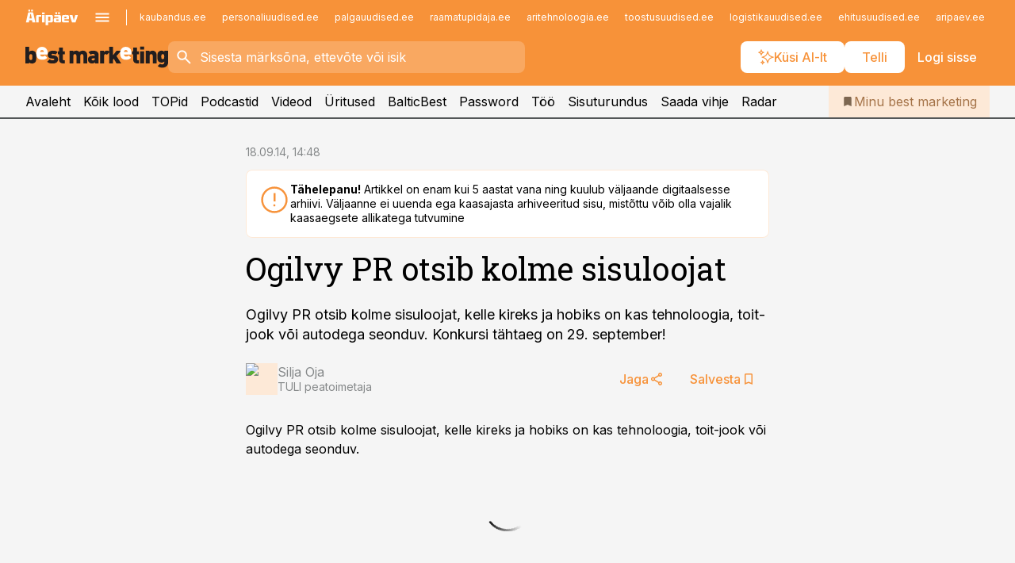

--- FILE ---
content_type: text/html; charset=utf-8
request_url: https://www.bestmarketing.ee/uudised/2014/09/18/ogilvy-pr-otsib-kolme-sisuloojat
body_size: 57302
content:
<!DOCTYPE html><html lang="et" class="__variable_d9b83d __variable_1afa06"><head><meta charSet="utf-8"/><meta name="viewport" content="width=device-width, initial-scale=1, minimum-scale=1, maximum-scale=5, viewport-fit=cover, user-scalable=yes"/><link rel="preload" href="/_next/static/media/21350d82a1f187e9-s.p.woff2" as="font" crossorigin="" type="font/woff2"/><link rel="preload" href="/_next/static/media/9f0283fb0a17d415-s.p.woff2" as="font" crossorigin="" type="font/woff2"/><link rel="preload" href="/_next/static/media/a88c13d5f58b71d4-s.p.woff2" as="font" crossorigin="" type="font/woff2"/><link rel="preload" href="/_next/static/media/e4af272ccee01ff0-s.p.woff2" as="font" crossorigin="" type="font/woff2"/><link rel="preload" as="image" imageSrcSet="https://static-img.aripaev.ee/?type=preview&amp;uuid=c154a744-e3f6-5e4e-98c1-20fe7df69005&amp;width=48&amp;q=75 1x, https://static-img.aripaev.ee/?type=preview&amp;uuid=c154a744-e3f6-5e4e-98c1-20fe7df69005&amp;width=96&amp;q=75 2x" fetchPriority="high"/><link rel="stylesheet" href="/_next/static/css/193ca727a39148d1.css" data-precedence="next"/><link rel="stylesheet" href="/_next/static/css/52723f30e92eee9f.css" data-precedence="next"/><link rel="stylesheet" href="/_next/static/css/364ab38700cab676.css" data-precedence="next"/><link rel="stylesheet" href="/_next/static/css/ef69ab996cc4ef43.css" data-precedence="next"/><link rel="stylesheet" href="/_next/static/css/cfa60dcf5cbd8547.css" data-precedence="next"/><link rel="stylesheet" href="/_next/static/css/2001c5ecabd226f0.css" data-precedence="next"/><link rel="stylesheet" href="/_next/static/css/f53fc1951aefa4e6.css" data-precedence="next"/><link rel="stylesheet" href="/_next/static/css/015ada6ba5fe6a03.css" data-precedence="next"/><link rel="stylesheet" href="/_next/static/css/0f180bd48b9a8a37.css" data-precedence="next"/><link rel="stylesheet" href="/_next/static/css/7cddf85bca64a21f.css" data-precedence="next"/><link rel="stylesheet" href="/_next/static/css/3b3c900c8201ff34.css" data-precedence="next"/><link rel="stylesheet" href="/_next/static/css/8bd7863d921ec434.css" data-precedence="next"/><link rel="stylesheet" href="/_next/static/css/029d5fff5a79fb66.css" data-precedence="next"/><link rel="stylesheet" href="/_next/static/css/145cb3986e47692b.css" data-precedence="next"/><link rel="stylesheet" href="/_next/static/css/abeee01cf18e9b20.css" data-precedence="next"/><link rel="stylesheet" href="/_next/static/css/0e1bc87536d60fd1.css" data-precedence="next"/><link rel="stylesheet" href="/_next/static/css/e4a1f3f4cc1a1330.css" data-precedence="next"/><link rel="stylesheet" href="/_next/static/css/8c6658ca32352202.css" data-precedence="next"/><link rel="preload" as="script" fetchPriority="low" href="/_next/static/chunks/webpack-bb5e6ef551ab2fb7.js"/><script src="/_next/static/chunks/fd9d1056-10e5c93cd413df2f.js" async=""></script><script src="/_next/static/chunks/396464d2-87a25291feed4e3c.js" async=""></script><script src="/_next/static/chunks/7049-f73b85a2adefcf0b.js" async=""></script><script src="/_next/static/chunks/main-app-d6b14959853fa552.js" async=""></script><script src="/_next/static/chunks/aaea2bcf-18d09baeed62d53d.js" async=""></script><script src="/_next/static/chunks/5910-f5efdbfb510c5f6a.js" async=""></script><script src="/_next/static/chunks/5342-19ba4bc98a916bcc.js" async=""></script><script src="/_next/static/chunks/1226-117b1197ddf7aad9.js" async=""></script><script src="/_next/static/chunks/7588-2e36b3a9911aa655.js" async=""></script><script src="/_next/static/chunks/app/global-error-20303be09b9714b7.js" async=""></script><script src="/_next/static/chunks/5878-1525aeac28fcdf88.js" async=""></script><script src="/_next/static/chunks/4075-c93ea2025da5b6a7.js" async=""></script><script src="/_next/static/chunks/5434-828496ffa0f86d7a.js" async=""></script><script src="/_next/static/chunks/1652-56bf1ce5ade1c9ac.js" async=""></script><script src="/_next/static/chunks/7562-5f4fd1388f43b505.js" async=""></script><script src="/_next/static/chunks/7380-318bba68fdea191f.js" async=""></script><script src="/_next/static/chunks/3295-35b1a9d555f9b7bf.js" async=""></script><script src="/_next/static/chunks/7131-78f3e1231e69c364.js" async=""></script><script src="/_next/static/chunks/7492-a181da6c137f390e.js" async=""></script><script src="/_next/static/chunks/7560-4b31aa12143c3a83.js" async=""></script><script src="/_next/static/chunks/app/%5BchannelId%5D/%5Baccess%5D/layout-8ea0d43f1f74f55d.js" async=""></script><script src="/_next/static/chunks/ca377847-5847564181f9946f.js" async=""></script><script src="/_next/static/chunks/6989-725cd192b49ac8b8.js" async=""></script><script src="/_next/static/chunks/7126-f955765d6cea943c.js" async=""></script><script src="/_next/static/chunks/4130-ed04dcb36842f70f.js" async=""></script><script src="/_next/static/chunks/7940-32f152e534110b79.js" async=""></script><script src="/_next/static/chunks/3390-97ccb0b5027fbdb6.js" async=""></script><script src="/_next/static/chunks/4398-b011a1211a61352c.js" async=""></script><script src="/_next/static/chunks/304-f74bbe78ef63ddd8.js" async=""></script><script src="/_next/static/chunks/9860-bc3912166b054a3b.js" async=""></script><script src="/_next/static/chunks/app/%5BchannelId%5D/%5Baccess%5D/internal/article/%5B...slug%5D/page-f0376f1cae323c1c.js" async=""></script><script src="/_next/static/chunks/app/%5BchannelId%5D/%5Baccess%5D/error-9e9a1caedd0e0db1.js" async=""></script><script src="/_next/static/chunks/app/%5BchannelId%5D/%5Baccess%5D/not-found-0f9f27357115a493.js" async=""></script><link rel="preload" href="https://log-in.aripaev.ee/index.js" as="script"/><meta name="theme-color" content="#F79239"/><meta name="color-scheme" content="only light"/><title>Ogilvy PR otsib kolme sisuloojat</title><meta name="description" content="Ogilvy PR otsib kolme sisuloojat. Ogilvy PR otsib kolme sisuloojat, kelle kireks ja hobiks on kas tehnoloogia, toit-jook või autodega seonduv. Konkursi tähtaeg on 29. september! ."/><link rel="manifest" href="/manifest/bestmarketing.json" crossorigin="use-credentials"/><link rel="canonical" href="https://www.bestmarketing.ee/uudised/2014/09/18/ogilvy-pr-otsib-kolme-sisuloojat"/><meta name="format-detection" content="telephone=no, address=no, email=no"/><meta name="apple-mobile-web-app-capable" content="yes"/><meta name="apple-mobile-web-app-title" content="Best Marketing"/><link href="/favicons/bestmarketing/apple-touch-startup-image-768x1004.png" rel="apple-touch-startup-image"/><link href="/favicons/bestmarketing/apple-touch-startup-image-1536x2008.png" media="(device-width: 768px) and (device-height: 1024px)" rel="apple-touch-startup-image"/><meta name="apple-mobile-web-app-status-bar-style" content="black-translucent"/><meta property="og:title" content="Ogilvy PR otsib kolme sisuloojat"/><meta property="og:description" content="Ogilvy PR otsib kolme sisuloojat. Ogilvy PR otsib kolme sisuloojat, kelle kireks ja hobiks on kas tehnoloogia, toit-jook või autodega seonduv. Konkursi tähtaeg on 29. september! ."/><meta property="og:url" content="https://www.bestmarketing.ee/uudised/2014/09/18/ogilvy-pr-otsib-kolme-sisuloojat"/><meta property="og:site_name" content="Best Marketing"/><meta property="og:locale" content="et_EE"/><meta property="og:type" content="website"/><meta name="twitter:card" content="summary_large_image"/><meta name="twitter:site" content="@aripaev_ee"/><meta name="twitter:creator" content="@aripaev_ee"/><meta name="twitter:title" content="Ogilvy PR otsib kolme sisuloojat"/><meta name="twitter:description" content="Ogilvy PR otsib kolme sisuloojat. Ogilvy PR otsib kolme sisuloojat, kelle kireks ja hobiks on kas tehnoloogia, toit-jook või autodega seonduv. Konkursi tähtaeg on 29. september! ."/><link rel="shortcut icon" href="/favicons/bestmarketing/favicon.ico"/><link rel="icon" href="/favicons/bestmarketing/favicon.ico"/><link rel="apple-touch-icon" href="/favicons/bestmarketing/apple-touch-icon-180x180.png"/><link rel="apple-touch-icon-precomposed" href="/favicons/bestmarketing/apple-touch-icon-180x180.png"/><meta name="next-size-adjust"/><script src="/_next/static/chunks/polyfills-42372ed130431b0a.js" noModule=""></script></head><body><script>(self.__next_s=self.__next_s||[]).push([0,{"children":"\n        window.nativeEvents = [];\n        window.nativeListeners = [];\n        window.addEventListener('aripaev.ee:nativeApiAttached', (e) => {\n          window.nativeEvents.push(e);\n          window.nativeListeners.forEach((l) => l(e));\n        });\n        window.addNativeListener = (listener) => {\n          window.nativeListeners.push(listener);\n          window.nativeEvents.forEach((e) => listener(e));\n        };\n      ","id":"__native_attach"}])</script><style type="text/css">:root:root {
    --theme: bestmarketing;

    --color-primary-10: #fff9f5;
    --color-primary-50: #fef4eb;
    --color-primary-100: #fde9d7;
    --color-primary-200: #fddec3;
    --color-primary-300: #fcd3b0;
    --color-primary-400: #fbc89c;
    --color-primary-500: #F79239;
    --color-primary-600: #ce8341;
    --color-primary-700: #a57449;
    --color-primary-800: #7c6650;
    --color-primary-900: #535758;

    --color-neutral-100: #edeeee;
    --color-neutral-200: #ddddde;
    --color-neutral-300: #cbcccd;
    --color-neutral-400: #babcbc;
    --color-neutral-500: #a9abab;
    --color-neutral-600: #989a9b;
    --color-neutral-700: #86898a;
    --color-neutral-800: #757979;
    --color-neutral-900: #535758;

    --site-bg: #F5F5F5;
    --site-bg-original: #F5F5F5;

    --color-text: #000000;
}
</style><div id="login-container"></div><div id="__next"><div class="styles_site-hat__KmxJ_"><div class="styles_site-hat__inner__NT2Fd"><div id="Panorama_1" class="styles_site-hat__ad-slot__6OIXn"></div></div></div><div class="styles_header__sentinel-pre__ZLTsJ"></div><div class="styles_header__4AYpa"><b></b><div class="styles_header__wrap1__C6qUJ"><div class="styles_header__wrap2__vgkJ1"><div class="styles_header__main__4NeBW"><div class="styles_header__main__limiter__1bF8W"><div class="styles_sites__MzlGA styles_hidden__CEocJ"><div class="styles_sites__global__0voAr"><a href="https://www.aripaev.ee" target="_blank" rel="noopener noreferrer"><svg xmlns="http://www.w3.org/2000/svg" height="20" width="67" class="icon logotype-aripaev" viewBox="0 0 512 155"><path fill="#d61e1f" d="M43.18 1.742H25.822v17.917H43.18zm21.86 124.857-4.1-22.295H34.283l-3.977 22.295H1.974l19.33-88.048c2.25-10.153 5.077-11.567 16.643-11.567H58.55c11.846 0 13.817.855 16.224 11.706l19.33 87.908zM50.507 44.762h-5.792l-7.746 41.625h21.249zm18.771-43.02H51.92v17.917h17.358zM306.626 27.3h-17.358v17.916h17.358zm26.117 0h-17.359v17.916h17.359zm-206.05 42.864V126.6h-25.959V71.28c0-10.851 5.076-17.759 17.917-17.759h32.309v16.643zm32.344-23.43V28.399h26.168v18.335zm26.168 79.866h-26.168V53.503h26.168zm62.594.001h-27.651v26.657h-25.68V53.521h53.61c12.84 0 17.777 6.629 17.777 17.917v37.229c0 11.863-5.076 17.934-18.056 17.934m-7.903-56.576h-19.888v39.915h19.888zm93.508 56.576s-17.636.279-21.3.279-21.162-.279-21.162-.279c-11.287-.157-17.638-5.513-17.638-17.934v-9.735c0-15.23 9.735-17.62 17.777-17.62h27.791V69.449h-39.357V53.521h47.539c14.671 0 17.778 8.88 17.778 17.62v39.793c0 11.846-3.49 15.509-11.429 15.701zM319.31 96.019h-20.935v14.707h20.935zm59.664-.611v13.573h41.066v17.62h-49.109c-14.671 0-17.759-9.752-17.759-17.777V72.188c0-11.845 5.774-18.475 17.618-18.614 0 0 13.958-.297 17.638-.297 3.683 0 17.445.297 17.445.297 12.424.14 17.36 6.193 17.36 17.76v24.127h-44.258zm18.35-26.552h-18.492v16.922h18.492zm88.714 57.727h-34.003l-23.987-73.079h28.227l12.682 50.086h2.13l12.682-50.086h26.257z" class="logotype"></path></svg></a><button title="Ava menüü" type="button"><svg fill="none" xmlns="http://www.w3.org/2000/svg" height="20" width="20" class="icon menu" viewBox="0 0 20 20"><path fill="#2D0606" d="M3 14.5V13h14v1.5zm0-3.75v-1.5h14v1.5zM3 7V5.5h14V7z"></path></svg></button></div><div class="styles_sites__main__Z77Aw"><ul class="styles_sites__list__ue3ny"><li class=""><a href="https://www.kaubandus.ee?utm_source=bestmarketing.ee&amp;utm_medium=pais" target="_blank" draggable="false" rel="noopener noreferrer">kaubandus.ee</a></li><li class=""><a href="https://www.personaliuudised.ee?utm_source=bestmarketing.ee&amp;utm_medium=pais" target="_blank" draggable="false" rel="noopener noreferrer">personaliuudised.ee</a></li><li class=""><a href="https://www.palgauudised.ee?utm_source=bestmarketing.ee&amp;utm_medium=pais" target="_blank" draggable="false" rel="noopener noreferrer">palgauudised.ee</a></li><li class=""><a href="https://www.raamatupidaja.ee?utm_source=bestmarketing.ee&amp;utm_medium=pais" target="_blank" draggable="false" rel="noopener noreferrer">raamatupidaja.ee</a></li><li class=""><a href="https://www.aritehnoloogia.ee?utm_source=bestmarketing.ee&amp;utm_medium=pais" target="_blank" draggable="false" rel="noopener noreferrer">aritehnoloogia.ee</a></li><li class=""><a href="https://www.toostusuudised.ee?utm_source=bestmarketing.ee&amp;utm_medium=pais" target="_blank" draggable="false" rel="noopener noreferrer">toostusuudised.ee</a></li><li class=""><a href="https://www.logistikauudised.ee?utm_source=bestmarketing.ee&amp;utm_medium=pais" target="_blank" draggable="false" rel="noopener noreferrer">logistikauudised.ee</a></li><li class=""><a href="https://www.ehitusuudised.ee?utm_source=bestmarketing.ee&amp;utm_medium=pais" target="_blank" draggable="false" rel="noopener noreferrer">ehitusuudised.ee</a></li><li class=""><a href="https://www.aripaev.ee?utm_source=bestmarketing.ee&amp;utm_medium=pais" target="_blank" draggable="false" rel="noopener noreferrer">aripaev.ee</a></li><li class=""><a href="https://www.finantsuudised.ee?utm_source=bestmarketing.ee&amp;utm_medium=pais" target="_blank" draggable="false" rel="noopener noreferrer">finantsuudised.ee</a></li><li class=""><a href="https://www.kinnisvarauudised.ee?utm_source=bestmarketing.ee&amp;utm_medium=pais" target="_blank" draggable="false" rel="noopener noreferrer">kinnisvarauudised.ee</a></li><li class=""><a href="https://www.pollumajandus.ee?utm_source=bestmarketing.ee&amp;utm_medium=pais" target="_blank" draggable="false" rel="noopener noreferrer">pollumajandus.ee</a></li><li class=""><a href="https://www.mu.ee?utm_source=bestmarketing.ee&amp;utm_medium=pais" target="_blank" draggable="false" rel="noopener noreferrer">mu.ee</a></li><li class=""><a href="https://www.imelineteadus.ee?utm_source=bestmarketing.ee&amp;utm_medium=pais" target="_blank" draggable="false" rel="noopener noreferrer">imelineteadus.ee</a></li><li class=""><a href="https://www.imelineajalugu.ee?utm_source=bestmarketing.ee&amp;utm_medium=pais" target="_blank" draggable="false" rel="noopener noreferrer">imelineajalugu.ee</a></li><li class=""><a href="https://www.kalastaja.ee?utm_source=bestmarketing.ee&amp;utm_medium=pais" target="_blank" draggable="false" rel="noopener noreferrer">kalastaja.ee</a></li><li class=""><a href="https://www.dv.ee?utm_source=bestmarketing.ee&amp;utm_medium=pais" target="_blank" draggable="false" rel="noopener noreferrer">dv.ee</a></li></ul></div></div><div class="styles_header__row__tjBlC"><a class="styles_header__logo__LPFzl" href="/"><img alt="Best Marketing" loading="lazy" width="120" height="40" decoding="async" data-nimg="1" style="color:transparent" src="https://ap-cms-images.ap3.ee/bm_mustvalge.svg"/></a><form class="styles_search___9_Xy"><span class="styles_search__icon__adECE"><svg fill="none" xmlns="http://www.w3.org/2000/svg" height="24" width="24" class="icon search" viewBox="0 0 25 24"><path fill="#fff" d="m20.06 21-6.3-6.3q-.75.6-1.724.95-.975.35-2.075.35-2.725 0-4.613-1.887Q3.461 12.225 3.461 9.5t1.887-4.612T9.961 3t4.612 1.888T16.461 9.5a6.1 6.1 0 0 1-1.3 3.8l6.3 6.3zm-10.1-7q1.875 0 3.188-1.312T14.461 9.5t-1.313-3.187T9.961 5 6.773 6.313 5.461 9.5t1.312 3.188T9.961 14"></path></svg></span><input type="text" autoComplete="off" placeholder="Sisesta märksõna, ettevõte või isik" title="Sisesta märksõna, ettevõte või isik" name="keyword" value=""/><button class="styles_search__clear__gU1eY" disabled="" title="Puhasta otsing" type="button"><svg fill="none" xmlns="http://www.w3.org/2000/svg" height="24" width="24" class="icon close" viewBox="0 0 25 24"><path fill="#fff" d="m6.86 19-1.4-1.4 5.6-5.6-5.6-5.6L6.86 5l5.6 5.6 5.6-5.6 1.4 1.4-5.6 5.6 5.6 5.6-1.4 1.4-5.6-5.6z"></path></svg></button></form><div class="styles_header__buttons__HTvoj"><span class="styles_button___Dvql styles_size-default___f8ln styles_theme-white-primary__wwdx4" draggable="false"><a class="styles_button__element__i6R1c" target="_blank" rel="noopener noreferrer" href="/ai-otsing"><span class="styles_button__inner__av3c_"><svg xmlns="http://www.w3.org/2000/svg" height="20" width="20" class="icon styles_button__icon__ab5nT ai" viewBox="0 0 512 512"><path fill="#fff" d="M310.043 132.67c12.118 32.932 26.173 58.426 46.916 79.172 20.745 20.748 46.243 34.809 79.17 46.931-32.926 12.118-58.422 26.175-79.162 46.918-20.742 20.744-34.799 46.246-46.921 79.182-12.127-32.938-26.188-58.434-46.937-79.178-20.745-20.739-46.251-34.798-79.183-46.92 32.94-12.126 58.44-26.188 79.188-46.935 20.746-20.746 34.808-46.249 46.93-79.171m.004-73.14c-5.256 0-9.837 3.513-11.243 8.572-33.39 120.887-58.545 146.041-179.434 179.434-5.059 1.405-8.572 6.015-8.572 11.243 0 5.256 3.513 9.837 8.572 11.243 120.887 33.39 146.041 58.517 179.434 179.406 1.405 5.059 6.015 8.572 11.243 8.572 5.256 0 9.837-3.513 11.243-8.572 33.39-120.887 58.517-146.041 179.406-179.406 5.059-1.405 8.572-6.015 8.572-11.243 0-5.256-3.513-9.837-8.572-11.243-120.887-33.39-146.041-58.545-179.406-179.434-1.405-5.059-6.015-8.572-11.243-8.572m-208.13 12.877c4.16 7.493 8.981 14.068 14.883 19.97 5.9 5.9 12.473 10.72 19.962 14.879-7.489 4.159-14.061 8.98-19.963 14.884-5.9 5.902-10.718 12.475-14.878 19.966-4.159-7.487-8.98-14.06-14.882-19.96s-12.475-10.718-19.966-14.878c7.487-4.159 14.06-8.98 19.96-14.882 5.903-5.904 10.724-12.483 14.885-19.979m-.003-64.329c-5.256 0-9.837 3.513-11.243 8.572-15.093 54.639-24.734 64.307-79.37 79.37-5.059 1.405-8.572 6.015-8.572 11.243 0 5.256 3.513 9.837 8.572 11.243 54.639 15.093 64.307 24.734 79.37 79.37 1.405 5.059 6.015 8.572 11.243 8.572 5.256 0 9.837-3.513 11.243-8.572 15.093-54.639 24.734-64.307 79.37-79.37 5.059-1.405 8.572-6.015 8.572-11.243 0-5.256-3.513-9.837-8.572-11.243-54.639-15.093-64.279-24.734-79.37-79.37-1.405-5.059-6.015-8.572-11.243-8.572m43.845 407.999a76 76 0 0 0 5.697 6.377 76 76 0 0 0 6.391 5.711 76 76 0 0 0-6.38 5.7 76 76 0 0 0-5.711 6.391 76 76 0 0 0-5.7-6.38 76 76 0 0 0-6.387-5.708 76 76 0 0 0 6.385-5.705 76 76 0 0 0 5.705-6.385m-.003-63.671c-3.206 0-6 2.143-6.857 5.229-11.966 43.373-20.298 51.704-63.672 63.672A7.134 7.134 0 0 0 70 428.164c0 3.206 2.143 6 5.229 6.857 43.373 11.966 51.704 20.315 63.672 63.672a7.134 7.134 0 0 0 6.857 5.229c3.206 0 6-2.143 6.857-5.229 11.966-43.373 20.315-51.704 63.672-63.672a7.134 7.134 0 0 0 5.229-6.857c0-3.206-2.143-6-5.229-6.857-43.373-11.966-51.704-20.315-63.672-63.672a7.134 7.134 0 0 0-6.857-5.229"></path></svg><span class="styles_button__text__0QAzX"><span class="styles_button__text__row__ZW9Cl">Küsi AI-lt</span></span></span></a></span><span class="styles_button___Dvql styles_size-default___f8ln styles_theme-white-primary__wwdx4" draggable="false"><a class="styles_button__element__i6R1c" target="_blank" rel="noopener noreferrer" href="https://kampaania.aripaev.ee/telli-bestmarketing/?utm_source=bestmarketing.ee&amp;utm_medium=telli"><span class="styles_button__inner__av3c_"><span class="styles_button__text__0QAzX"><span class="styles_button__text__row__ZW9Cl">Telli</span></span></span></a></span><span class="styles_button___Dvql styles_size-default___f8ln styles_theme-white-transparent__3xBw8" draggable="false"><button class="styles_button__element__i6R1c" type="button"><span class="styles_button__inner__av3c_"><span class="styles_button__text__0QAzX"><span class="styles_button__text__row__ZW9Cl">Logi sisse</span></span></span></button></span></div></div></div><div class="styles_burger-menu__NxbcX" inert=""><div class="styles_burger-menu__inner__G_A7a"><div class="styles_burger-menu__limiter__Z8WPT"><ul class="styles_burger-menu__sections__WMdfc"><li><div class="styles_burger-menu__title__FISxC">Teemaveebid</div><ul class="styles_burger-menu__sections__links__erXEP styles_split__ABuE1"><li><a target="_blank" rel="noopener noreferrer" href="https://www.aripaev.ee?utm_source=bestmarketing.ee&amp;utm_medium=pais">aripaev.ee</a></li><li><a target="_blank" rel="noopener noreferrer" href="https://www.dv.ee?utm_source=bestmarketing.ee&amp;utm_medium=pais">dv.ee</a></li><li><a target="_blank" rel="noopener noreferrer" href="https://www.ehitusuudised.ee?utm_source=bestmarketing.ee&amp;utm_medium=pais">ehitusuudised.ee</a></li><li><a target="_blank" rel="noopener noreferrer" href="https://www.finantsuudised.ee?utm_source=bestmarketing.ee&amp;utm_medium=pais">finantsuudised.ee</a></li><li><a target="_blank" rel="noopener noreferrer" href="https://www.aritehnoloogia.ee?utm_source=bestmarketing.ee&amp;utm_medium=pais">aritehnoloogia.ee</a></li><li><a target="_blank" rel="noopener noreferrer" href="https://www.kaubandus.ee?utm_source=bestmarketing.ee&amp;utm_medium=pais">kaubandus.ee</a></li><li><a target="_blank" rel="noopener noreferrer" href="https://www.kinnisvarauudised.ee?utm_source=bestmarketing.ee&amp;utm_medium=pais">kinnisvarauudised.ee</a></li><li><a target="_blank" rel="noopener noreferrer" href="https://www.logistikauudised.ee?utm_source=bestmarketing.ee&amp;utm_medium=pais">logistikauudised.ee</a></li><li><a target="_blank" rel="noopener noreferrer" href="https://www.mu.ee?utm_source=bestmarketing.ee&amp;utm_medium=pais">mu.ee</a></li><li><a target="_blank" rel="noopener noreferrer" href="https://www.palgauudised.ee?utm_source=bestmarketing.ee&amp;utm_medium=pais">palgauudised.ee</a></li><li><a target="_blank" rel="noopener noreferrer" href="https://www.personaliuudised.ee?utm_source=bestmarketing.ee&amp;utm_medium=pais">personaliuudised.ee</a></li><li><a target="_blank" rel="noopener noreferrer" href="https://www.pollumajandus.ee?utm_source=bestmarketing.ee&amp;utm_medium=pais">pollumajandus.ee</a></li><li><a target="_blank" rel="noopener noreferrer" href="https://www.raamatupidaja.ee?utm_source=bestmarketing.ee&amp;utm_medium=pais">raamatupidaja.ee</a></li><li><a target="_blank" rel="noopener noreferrer" href="https://www.toostusuudised.ee?utm_source=bestmarketing.ee&amp;utm_medium=pais">toostusuudised.ee</a></li><li><a target="_blank" rel="noopener noreferrer" href="https://www.imelineajalugu.ee?utm_source=bestmarketing.ee&amp;utm_medium=pais">imelineajalugu.ee</a></li><li><a target="_blank" rel="noopener noreferrer" href="https://www.imelineteadus.ee?utm_source=bestmarketing.ee&amp;utm_medium=pais">imelineteadus.ee</a></li></ul></li><li><div class="styles_burger-menu__title__FISxC">Teenused ja tooted</div><ul class="styles_burger-menu__sections__links__erXEP"><li><a target="_blank" rel="noopener noreferrer" href="https://pood.aripaev.ee/kategooria/konverentsid?utm_source=bestmarketing.ee&amp;utm_medium=menu">Konverentsid</a></li><li><a target="_blank" rel="noopener noreferrer" href="https://pood.aripaev.ee/kategooria/koolitused?utm_source=bestmarketing.ee&amp;utm_medium=menu">Koolitused</a></li><li><a target="_blank" rel="noopener noreferrer" href="https://pood.aripaev.ee/kategooria/raamatud?utm_source=bestmarketing.ee&amp;utm_medium=menu">Raamatud</a></li><li><a target="_blank" rel="noopener noreferrer" href="https://pood.aripaev.ee/kategooria/teabevara?utm_source=bestmarketing.ee&amp;utm_medium=menu">Teabevara</a></li><li><a target="_blank" rel="noopener noreferrer" href="https://pood.aripaev.ee/kategooria/ajakirjad?utm_source=bestmarketing.ee&amp;utm_medium=menu">Ajakirjad</a></li><li><a target="_blank" rel="noopener noreferrer" href="https://pood.aripaev.ee?utm_source=bestmarketing.ee&amp;utm_medium=menu">E-pood</a></li><li><a target="_blank" rel="noopener noreferrer" href="https://infopank.ee?utm_source=bestmarketing.ee&amp;utm_medium=menu">Infopank</a></li><li><a target="_blank" rel="noopener noreferrer" href="https://radar.aripaev.ee?utm_source=bestmarketing.ee&amp;utm_medium=menu">Radar</a></li></ul></li></ul><div class="styles_burger-menu__sidebar__8mwqb"><ul class="styles_burger-menu__sidebar__links__ZKDyD"><li><a target="_blank" rel="noopener noreferrer" href="https://www.aripaev.ee/turunduslahendused">Reklaam</a></li><li><a target="_self" href="/c/cm">Sisuturundus</a></li><li><a target="_blank" rel="noopener noreferrer" href="https://firma.aripaev.ee/tule-toole/">Tööpakkumised</a></li><li><a target="_blank" rel="noopener noreferrer" href="https://firma.aripaev.ee/">Äripäevast</a></li><li><a target="_blank" rel="noopener noreferrer" href="https://www.bestmarketing.ee/uudiskirjad">Telli uudiskirjad</a></li></ul><ul class="styles_buttons__V_M5V styles_layout-vertical-wide__kH_p0"><li class="styles_primary__BaQ9R"><span class="styles_button___Dvql styles_size-default___f8ln styles_theme-primary__JLG_x" draggable="false"><a class="styles_button__element__i6R1c" target="_blank" rel="noopener noreferrer" href="https://iseteenindus.aripaev.ee"><span class="styles_button__inner__av3c_"><span class="styles_button__text__0QAzX"><span class="styles_button__text__row__ZW9Cl">Iseteenindus</span></span></span></a></span></li><li class="styles_primary__BaQ9R"><span class="styles_button___Dvql styles_size-default___f8ln styles_theme-default__ea1gN" draggable="false"><a class="styles_button__element__i6R1c" target="_blank" rel="noopener noreferrer" href="https://kampaania.aripaev.ee/telli-bestmarketing/?utm_source=bestmarketing.ee&amp;utm_medium=telli"><span class="styles_button__inner__av3c_"><span class="styles_button__text__0QAzX"><span class="styles_button__text__row__ZW9Cl">Telli Bestmarketing</span></span></span></a></span></li></ul></div></div></div></div></div><div class="styles_header__menu__7U_6k"><div class="styles_header__menu__holder__mDgQf"><a class="styles_header__menu__logo__XcB29" draggable="false" href="/"><img alt="Best Marketing" loading="lazy" width="120" height="40" decoding="async" data-nimg="1" style="color:transparent" src="https://ap-cms-images.ap3.ee/bm_mustvalge.svg"/></a><div class="styles_header__menu__scroller__KG1tj"><ul class="styles_header__menu__items___1xQ5"><li><a aria-current="false" target="_self" draggable="false" href="/">Avaleht</a></li><li><a aria-current="false" target="_self" draggable="false" href="/search?channels=bestmarketing">Kõik lood</a></li><li><a aria-current="false" target="_self" draggable="false" href="/koik-turunduse-topid">TOPid</a></li><li><a aria-current="false" target="_self" draggable="false" href="/saatesarjad">Podcastid</a></li><li><a aria-current="false" target="_blank" rel="noopener noreferrer" draggable="false" href="https://videokogu.aripaev.ee/topics/7?utm_source=bestmarketing.ee&amp;utm_medium=videoteek">Videod</a></li><li><a aria-current="false" target="_blank" rel="noopener noreferrer" draggable="false" href="https://pood.aripaev.ee/valdkond/turundus?categories=31%2C13&amp;utm_source=bestmarketing.ee&amp;utm_medium=uritused">Üritused</a></li><li><a aria-current="false" target="_blank" rel="noopener noreferrer" draggable="false" href="https://balticbest.eu/">BalticBest</a></li><li><a aria-current="false" target="_self" draggable="false" href="/t/password">Password</a></li><li><a aria-current="false" target="_self" draggable="false" href="/c/jobs">Töö</a></li><li><a aria-current="false" target="_self" draggable="false" href="/c/cm">Sisuturundus</a></li><li><a href="https://www.bestmarketing.ee/#send_hint" draggable="false">Saada vihje</a></li><li><a aria-current="false" target="_blank" rel="noopener noreferrer" draggable="false" href="https://radar.aripaev.ee/">Radar</a></li></ul></div><a class="styles_header__menu__bookmarks__qWw9R" aria-current="false" draggable="false" href="/minu-uudisvoog"><svg fill="none" xmlns="http://www.w3.org/2000/svg" height="16" width="16" class="icon bookmark-filled" viewBox="0 0 24 24"><path fill="#2D0606" d="M5 21V5q0-.824.588-1.412A1.93 1.93 0 0 1 7 3h10q.824 0 1.413.587Q19 4.176 19 5v16l-7-3z"></path></svg><span>Minu best marketing</span></a></div></div></div></div></div><div class="styles_header__sentinel-post__lzp4A"></div><div class="styles_burger-menu__backdrop__1nrUr" tabindex="0" role="button" aria-pressed="true" title="Sulge"></div><div class="styles_header__mock__CpuN_"></div><div class="styles_body__KntQX"><div class="styles_block__x9tSr styles_theme-default__YFZfY styles_width-article__aCVgk"><div class="styles_hero__qEXNs styles_layout-default__BGcal styles_theme-default__1lqCZ styles_has-image__ILhtv"><div class="styles_hero__limiter__m_kBo"><div class="styles_hero__heading__UH2zp"><div class="styles_page-header__UZ3dH"><div class="styles_page-header__back__F3sNN"><span class="styles_button___Dvql styles_size-default___f8ln styles_theme-transparent__V6plv" draggable="false"><button class="styles_button__element__i6R1c" type="button"><span class="styles_button__inner__av3c_"><svg fill="none" xmlns="http://www.w3.org/2000/svg" height="20" width="20" class="icon styles_button__icon__ab5nT arrow-back" viewBox="0 0 20 20"><path fill="#2D0606" d="m12 18-8-8 8-8 1.417 1.417L6.833 10l6.584 6.583z"></path></svg><span class="styles_button__text__0QAzX"><span class="styles_button__text__row__ZW9Cl">Tagasi</span></span></span></button></span></div><div class="styles_page-header__headline__160BU"><div class="styles_page-header__headline__info__WB6e3"><ul class="styles_page-header__meta__DMVKe"><li>18.09.14, 14:48</li></ul></div><div class="styles_callout__GbgpZ styles_intent-outdated__7JYYz"><div class="styles_callout__inner__P1xpS"><svg fill="none" xmlns="http://www.w3.org/2000/svg" height="24" width="24" class="icon styles_callout__icon___Fuj_ error" viewBox="0 0 48 48"><path fill="#C4342D" d="M24 34q.7 0 1.175-.474t.475-1.175-.474-1.176A1.6 1.6 0 0 0 24 30.7q-.701 0-1.176.474a1.6 1.6 0 0 0-.475 1.175q0 .701.474 1.176T24 34m-1.35-7.65h3V13.7h-3zM24.013 44q-4.137 0-7.775-1.575t-6.363-4.3-4.3-6.367T4 23.975t1.575-7.783 4.3-6.342 6.367-4.275T24.025 4t7.783 1.575T38.15 9.85t4.275 6.35T44 23.987t-1.575 7.775-4.275 6.354q-2.7 2.715-6.35 4.3T24.013 44m.012-3q7.075 0 12.025-4.975T41 23.975 36.06 11.95 24 7q-7.05 0-12.025 4.94T7 24q0 7.05 4.975 12.025T24.025 41"></path></svg><div class="styles_callout__text__cYyr4"><div><b>Tähelepanu!</b> Artikkel on enam kui 5 aastat vana ning kuulub väljaande digitaalsesse arhiivi. Väljaanne ei uuenda ega kaasajasta arhiveeritud sisu, mistõttu võib olla vajalik kaasaegsete allikatega tutvumine</div></div></div></div><h1>Ogilvy PR otsib kolme sisuloojat</h1></div></div></div><div class="styles_hero__main__FNdan"><div class="styles_hero__description__1SGae">Ogilvy PR otsib kolme sisuloojat, kelle kireks ja hobiks on kas tehnoloogia, toit-jook või autodega seonduv. Konkursi tähtaeg on 29. september!</div><div class="styles_hero__article-tools__jStYE"><ul class="styles_hero__authors__jpHLE styles_single__zcqUq"><li><a href="/a/silja-oja"><img alt="Silja Oja" fetchPriority="high" width="40" height="40" decoding="async" data-nimg="1" style="color:transparent" srcSet="https://static-img.aripaev.ee/?type=preview&amp;uuid=c154a744-e3f6-5e4e-98c1-20fe7df69005&amp;width=48&amp;q=75 1x, https://static-img.aripaev.ee/?type=preview&amp;uuid=c154a744-e3f6-5e4e-98c1-20fe7df69005&amp;width=96&amp;q=75 2x" src="https://static-img.aripaev.ee/?type=preview&amp;uuid=c154a744-e3f6-5e4e-98c1-20fe7df69005&amp;width=96&amp;q=75"/><span class="styles_hero__authors__texts__A4Y2r"><span class="styles_hero__authors__name__9NvFS">Silja Oja</span><span class="styles_hero__authors__description__NJnrO">TULI peatoimetaja</span></span></a></li></ul><div class="styles_hero__tools__rTnGb"><ul class="styles_buttons__V_M5V styles_layout-default__xTC8D"><li class="styles_primary__BaQ9R"><span class="styles_button___Dvql styles_size-default___f8ln styles_theme-transparent__V6plv" draggable="false"><button class="styles_button__element__i6R1c" type="button"><span class="styles_button__inner__av3c_"><span class="styles_button__text__0QAzX"><span class="styles_button__text__row__ZW9Cl">Jaga</span></span><svg fill="none" xmlns="http://www.w3.org/2000/svg" height="20" width="20" class="icon styles_button__icon__ab5nT share" viewBox="0 0 20 20"><path fill="#2D0606" d="M14.5 18a2.4 2.4 0 0 1-1.77-.73A2.4 2.4 0 0 1 12 15.5q0-.167.02-.302.022-.135.063-.302l-4.958-3.021a1.8 1.8 0 0 1-.737.48 2.7 2.7 0 0 1-.888.145 2.4 2.4 0 0 1-1.77-.73A2.4 2.4 0 0 1 3 10q0-1.042.73-1.77A2.4 2.4 0 0 1 5.5 7.5q.458 0 .885.156.428.156.74.469l4.958-3.02a3 3 0 0 1-.062-.303A2 2 0 0 1 12 4.5q0-1.042.73-1.77A2.4 2.4 0 0 1 14.5 2a2.4 2.4 0 0 1 1.77.73q.73.728.73 1.77t-.73 1.77A2.4 2.4 0 0 1 14.5 7q-.465 0-.889-.146a1.8 1.8 0 0 1-.736-.479l-4.958 3.02q.04.168.062.303T8 10q0 .167-.02.302-.022.135-.063.302l4.958 3.021q.313-.354.736-.49.425-.135.889-.135 1.042 0 1.77.73.73.728.73 1.77t-.73 1.77a2.4 2.4 0 0 1-1.77.73m0-12.5q.424 0 .713-.287A.97.97 0 0 0 15.5 4.5a.97.97 0 0 0-.287-.712.97.97 0 0 0-.713-.288.97.97 0 0 0-.713.288.97.97 0 0 0-.287.712q0 .424.287.713.288.287.713.287m-9 5.5q.424 0 .713-.287A.97.97 0 0 0 6.5 10a.97.97 0 0 0-.287-.713A.97.97 0 0 0 5.5 9a.97.97 0 0 0-.713.287A.97.97 0 0 0 4.5 10q0 .424.287.713.288.287.713.287m9 5.5q.424 0 .713-.288a.97.97 0 0 0 .287-.712.97.97 0 0 0-.287-.713.97.97 0 0 0-.713-.287.97.97 0 0 0-.713.287.97.97 0 0 0-.287.713q0 .424.287.712.288.288.713.288"></path></svg></span></button></span><div class="styles_button__drop__8udXq" style="position:absolute;left:0;top:0"><div class="styles_button__drop__arrow__6R3IT" style="position:absolute"></div><ul class="styles_button__drop__list__SX5ke"><li><button role="button"><div class="styles_button__drop__inner__GkG7d"><svg fill="none" xmlns="http://www.w3.org/2000/svg" height="20" width="20" class="icon logo-facebook" viewBox="0 0 20 20"><path fill="#2D0606" d="M10.834 8.333h2.5v2.5h-2.5v5.833h-2.5v-5.833h-2.5v-2.5h2.5V7.287c0-.99.311-2.242.931-2.926q.93-1.028 2.322-1.028h1.747v2.5h-1.75a.75.75 0 0 0-.75.75z"></path></svg><div>Facebook</div></div></button></li><li><button role="button"><div class="styles_button__drop__inner__GkG7d"><svg xmlns="http://www.w3.org/2000/svg" height="20" width="20" class="icon logo-twitter" viewBox="0 0 14 14"><path fill="#2D0606" fill-rule="evenodd" d="m11.261 11.507-.441-.644-3.124-4.554 3.307-3.816h-.837L7.344 5.795 5.079 2.493h-2.64l.442.644 3 4.375-3.442 3.995h.773l3.02-3.484 2.389 3.484zm-7.599-8.37 5.298 7.727h1.078L4.74 3.137z" clip-rule="evenodd"></path></svg><div>X (Twitter)</div></div></button></li><li><button role="button"><div class="styles_button__drop__inner__GkG7d"><svg fill="none" xmlns="http://www.w3.org/2000/svg" height="20" width="20" class="icon logo-linkedin" viewBox="0 0 20 20"><path fill="#2D0606" d="M6.667 15.833h-2.5V7.5h2.5zm9.166 0h-2.5v-4.451q-.002-1.739-1.232-1.738c-.65 0-1.061.323-1.268.971v5.218h-2.5s.034-7.5 0-8.333h1.973l.153 1.667h.052c.512-.834 1.331-1.399 2.455-1.399.854 0 1.545.238 2.072.834.531.598.795 1.4.795 2.525zM5.417 6.667c.713 0 1.291-.56 1.291-1.25s-.578-1.25-1.291-1.25c-.714 0-1.292.56-1.292 1.25s.578 1.25 1.292 1.25"></path></svg><div>LinkedIn</div></div></button></li><li><button role="button"><div class="styles_button__drop__inner__GkG7d"><svg fill="none" xmlns="http://www.w3.org/2000/svg" height="20" width="20" class="icon email" viewBox="0 0 20 20"><path fill="#2D0606" d="M3.5 16q-.62 0-1.06-.44A1.45 1.45 0 0 1 2 14.5V5.493q0-.62.44-1.056A1.45 1.45 0 0 1 3.5 4h13q.62 0 1.06.44.44.442.44 1.06v9.006q0 .62-.44 1.056A1.45 1.45 0 0 1 16.5 16zm6.5-5L3.5 7.27v7.23h13V7.27zm0-1.77 6.5-3.73h-13zM3.5 7.27V5.5v9z"></path></svg><div>E-mail</div></div></button></li><li><button role="button"><div class="styles_button__drop__inner__GkG7d"><svg fill="none" xmlns="http://www.w3.org/2000/svg" height="20" width="20" class="icon link" viewBox="0 0 20 20"><path fill="#1C1B1F" d="M9 14H6q-1.66 0-2.83-1.171T2 9.995t1.17-2.828T6 6h3v1.5H6a2.4 2.4 0 0 0-1.77.73A2.4 2.4 0 0 0 3.5 10q0 1.042.73 1.77.728.73 1.77.73h3zm-2-3.25v-1.5h6v1.5zM11 14v-1.5h3q1.042 0 1.77-.73.73-.728.73-1.77t-.73-1.77A2.4 2.4 0 0 0 14 7.5h-3V6h3q1.66 0 2.83 1.171T18 10.005t-1.17 2.828T14 14z"></path></svg><div>Link</div></div></button></li></ul></div></li><li class="styles_primary__BaQ9R"><span class="styles_button___Dvql styles_size-default___f8ln styles_theme-transparent__V6plv" draggable="false"><button class="styles_button__element__i6R1c" type="button"><span class="styles_button__inner__av3c_"><span class="styles_button__text__0QAzX"><span class="styles_button__text__row__ZW9Cl">Salvesta</span></span><svg fill="none" xmlns="http://www.w3.org/2000/svg" height="20" width="20" class="icon styles_button__icon__ab5nT bookmark" viewBox="0 0 20 20"><path fill="#2D0606" d="M5 17V4.5q0-.618.44-1.06Q5.883 3 6.5 3h7q.619 0 1.06.44.44.442.44 1.06V17l-5-2zm1.5-2.23 3.5-1.395 3.5 1.396V4.5h-7z"></path></svg></span></button></span></li></ul></div></div></div></div></div><div class="styles_article-paragraph__PM82c">Ogilvy PR otsib kolme sisuloojat, kelle kireks ja hobiks on kas tehnoloogia, toit-jook või autodega seonduv.</div><div class="styles_loading-content__btiqP undefined styles_size-default__6EyOV styles_is-spinner__Nn8bF" aria-busy="true"><svg viewBox="0 0 320 320" preserveAspectRatio="xMinYMin slice"><foreignObject x="0" y="0" width="320" height="320"><div class="styles_loading-content__gradient__U5iiF"></div></foreignObject><g class="styles_loading-content__group__V6Es2"><rect x="0" y="0" width="320" height="320" class="styles_loading-content__fill__9fXFJ"></rect><circle r="153" cx="160" cy="160" stroke-width="14" fill="transparent" class="styles_loading-content__circle__AoWLE"></circle><circle r="153" cx="160" cy="160" stroke-dasharray="480.6636759992383 480.6636759992384" stroke-dashoffset="480.66367599923836" stroke-width="14" fill="transparent" stroke-linecap="round" class="styles_loading-content__elem__F0i19"></circle></g></svg></div><div class="styles_article-footer__holder__zjkRH"><div class="styles_article-footer__mBNXE"><hr/></div><div class="styles_article-footer__left__ndX26"></div><div class="styles_article-footer__right__YFoYe"></div></div><div class="styles_breakout__DF1Ci styles_width-limited__5U7pH"><div class="styles_banner__Dxaht styles_layout-default__CUaXN"><div class="styles_banner__inner__3pLFk"><div id="Module_1"></div></div></div></div><div class="styles_block__x9tSr styles_theme-default__YFZfY styles_width-default__OAjan"><h2>Seotud lood</h2><div class="styles_list-articles__lXJs8 styles_layout-single__gqgzJ"><div class="styles_article-card__QuUIi styles_layout-default__sDwwn styles_has-bookmark__lJAlN" draggable="false"><div class="styles_article-card__content__8qUOA"><div class="styles_article-card__info__Ll7c5"><div class="styles_article-card__info__texts__62pWT"><ul class="styles_badges__vu2mn"><li class="styles_badges__badge__iOxvm styles_theme-discrete__XbNyi">ST</li></ul><div class="styles_article-card__category__9_YMQ"><a draggable="false" href="/c/cm">Sisuturundus</a></div><ul class="styles_article-card__meta__kuDsy"><li>18.01.26, 20:37</li></ul></div><div class="styles_article-card__tools__Pal1K"><span class="styles_button-icon__vUnU2 styles_size-tiny__Zo57r styles_theme-transparent__OE289" draggable="false"><button class="styles_button-icon__element__vyPpN" type="button" title="Salvesta" aria-busy="false"><span class="styles_button-icon__inner__iTvHx"><svg fill="none" xmlns="http://www.w3.org/2000/svg" height="20" width="20" class="icon styles_button-icon__icon__TKOX4 bookmark" viewBox="0 0 20 20"><path fill="#2D0606" d="M5 17V4.5q0-.618.44-1.06Q5.883 3 6.5 3h7q.619 0 1.06.44.44.442.44 1.06V17l-5-2zm1.5-2.23 3.5-1.395 3.5 1.396V4.5h-7z"></path></svg></span></button></span></div></div><div class="styles_article-card__title__oUwh_"><a draggable="false" href="/sisuturundus/2026/01/18/19-jaanuaril-stardib-uhiuus-ule-eestiline-raadiojaam-xfm">19. jaanuaril stardib uhiuus üle-eestiline raadiojaam XFM</a></div><div class="styles_article-card__highlight__FJgjU">Eetrimeeskonnaga liituvad ka ülipopulaarsed Kermo Murel, boipepperoni ja qslap</div><div class="styles_article-card__lead__laEnO">19. jaanuaril jõuab Eesti raadiomaastikule uus tegija – raadiojaam XFM. Digitaalse välimeedia ja raadiolahenduste ettevõte Digiposter käivitab Tre Raadio <a target="_blank" href="https://www.xfm.ee">senistel sagedustel</a> uue üle-eestilise kanali, mis hakkab kõlama nii FM-sagedustel kui ka DAB+ levialas.</div></div></div></div></div></div><div class="styles_block__x9tSr styles_theme-default__YFZfY styles_width-default__OAjan"><div class="styles_banner__Dxaht styles_layout-default__CUaXN"><div class="styles_banner__inner__3pLFk"><div id="Marketing_1"></div></div></div><div class="styles_layout-split__Y3nGu styles_layout-parallel__FuchJ"><div class="styles_well__lbZo7 styles_theme-lightest__40oE_ styles_intent-default__l5RCe undefined column-span-2 row-span-5"><div class="styles_scrollable__KGCvB styles_noshadows__N_31I styles_horizontal__8eM94"><div class="styles_scrollable__scroller__7DqVh styles_noscroll__QUXT2"><div class="styles_scrollable__shadow-left__5eakW"></div><div class="styles_scrollable__sentinel-left__gH7U9"></div><div class="styles_tabs__ILbqZ styles_theme-well__EhWam styles_layout-default__oWCN9"><ul class="styles_tabs__list__emVDM"><li><a href="#" draggable="false" aria-current="true"><span class="styles_tabs__list__wrapper__0v8Xm"><span class="styles_tabs__list__title__EaeDh">24H</span></span></a></li><li><a href="#" draggable="false" aria-current="false"><span class="styles_tabs__list__wrapper__0v8Xm"><span class="styles_tabs__list__title__EaeDh">72H</span></span></a></li><li><a href="#" draggable="false" aria-current="false"><span class="styles_tabs__list__wrapper__0v8Xm"><span class="styles_tabs__list__title__EaeDh">Nädal</span></span></a></li></ul></div><div class="styles_scrollable__sentinel-right__k8oKC"></div><div class="styles_scrollable__shadow-right__o05li"></div></div></div><div class="styles_well__content__9N4oZ"><h2>Enimloetud</h2><div class="styles_list-articles__lXJs8 styles_layout-vertical__cIj3X"><div class="styles_article-card__QuUIi styles_layout-number__ClbDC styles_has-bookmark__lJAlN" draggable="false"><div class="styles_article-card__number__RGhvn">1</div><div class="styles_article-card__content__8qUOA"><div class="styles_article-card__info__Ll7c5"><div class="styles_article-card__info__texts__62pWT"><ul class="styles_badges__vu2mn"><li class="styles_badges__badge__iOxvm styles_theme-discrete__XbNyi">ST</li></ul><div class="styles_article-card__category__9_YMQ"><a draggable="false" href="/c/cm">Sisuturundus</a></div><ul class="styles_article-card__meta__kuDsy"><li>18.01.26, 20:37</li></ul></div><div class="styles_article-card__tools__Pal1K"><span class="styles_button-icon__vUnU2 styles_size-tiny__Zo57r styles_theme-transparent__OE289" draggable="false"><button class="styles_button-icon__element__vyPpN" type="button" title="Salvesta" aria-busy="false"><span class="styles_button-icon__inner__iTvHx"><svg fill="none" xmlns="http://www.w3.org/2000/svg" height="20" width="20" class="icon styles_button-icon__icon__TKOX4 bookmark" viewBox="0 0 20 20"><path fill="#2D0606" d="M5 17V4.5q0-.618.44-1.06Q5.883 3 6.5 3h7q.619 0 1.06.44.44.442.44 1.06V17l-5-2zm1.5-2.23 3.5-1.395 3.5 1.396V4.5h-7z"></path></svg></span></button></span></div></div><div class="styles_article-card__title__oUwh_"><a draggable="false" href="/sisuturundus/2026/01/18/19-jaanuaril-stardib-uhiuus-ule-eestiline-raadiojaam-xfm">19. jaanuaril stardib uhiuus üle-eestiline raadiojaam XFM</a></div><div class="styles_article-card__highlight__FJgjU">Eetrimeeskonnaga liituvad ka ülipopulaarsed Kermo Murel, boipepperoni ja qslap</div></div></div><div class="styles_article-card__QuUIi styles_layout-number__ClbDC styles_has-bookmark__lJAlN" draggable="false"><div class="styles_article-card__number__RGhvn">2</div><div class="styles_article-card__content__8qUOA"><div class="styles_article-card__info__Ll7c5"><div class="styles_article-card__info__texts__62pWT"><div class="styles_article-card__category__9_YMQ"><a draggable="false" href="/c/top">TOP</a></div><ul class="styles_article-card__meta__kuDsy"><li>08.01.26, 16:18</li></ul></div><div class="styles_article-card__tools__Pal1K"><span class="styles_button-icon__vUnU2 styles_size-tiny__Zo57r styles_theme-transparent__OE289" draggable="false"><button class="styles_button-icon__element__vyPpN" type="button" title="Salvesta" aria-busy="false"><span class="styles_button-icon__inner__iTvHx"><svg fill="none" xmlns="http://www.w3.org/2000/svg" height="20" width="20" class="icon styles_button-icon__icon__TKOX4 bookmark" viewBox="0 0 20 20"><path fill="#2D0606" d="M5 17V4.5q0-.618.44-1.06Q5.883 3 6.5 3h7q.619 0 1.06.44.44.442.44 1.06V17l-5-2zm1.5-2.23 3.5-1.395 3.5 1.396V4.5h-7z"></path></svg></span></button></span></div></div><div class="styles_article-card__title__oUwh_"><a draggable="false" href="/top/2026/01/08/top-93-loov-ja-meediateenuste-sektori-maksuvolakoormat-veavad-reklaamiagentuurid"><div class="styles_article-card__icon__G6_kq"><svg xmlns="http://www.w3.org/2000/svg" height="36" width="36" class="icon chart" viewBox="0 0 48 48"><path fill="#fff" d="M5.897 34.558h6.759v8.449H5.897zm10.139-10.139h6.759v18.587h-6.759zm10.138 3.38h6.759v15.208h-6.759zM36.313 15.97h6.759v27.036h-6.759z"></path><path fill="#fff" d="m6.866 31.572-1.938-1.633 14.195-16.856 9.738 5.503L40.854 4.994l1.901 1.676-13.353 15.133-9.694-5.48z"></path></svg></div>TOP 93 | Loov- ja meediateenuste sektori maksuvõlakoormat veavad reklaamiagentuurid</a></div></div></div><div class="styles_article-card__QuUIi styles_layout-number__ClbDC styles_has-bookmark__lJAlN" draggable="false"><div class="styles_article-card__number__RGhvn">3</div><div class="styles_article-card__content__8qUOA"><div class="styles_article-card__info__Ll7c5"><div class="styles_article-card__info__texts__62pWT"><ul class="styles_badges__vu2mn"><li class="styles_badges__badge__iOxvm styles_theme-discrete__XbNyi">ST</li></ul><div class="styles_article-card__category__9_YMQ"><a draggable="false" href="/c/cm">Sisuturundus</a></div><ul class="styles_article-card__meta__kuDsy"><li>19.01.26, 13:30</li></ul></div><div class="styles_article-card__tools__Pal1K"><span class="styles_button-icon__vUnU2 styles_size-tiny__Zo57r styles_theme-transparent__OE289" draggable="false"><button class="styles_button-icon__element__vyPpN" type="button" title="Salvesta" aria-busy="false"><span class="styles_button-icon__inner__iTvHx"><svg fill="none" xmlns="http://www.w3.org/2000/svg" height="20" width="20" class="icon styles_button-icon__icon__TKOX4 bookmark" viewBox="0 0 20 20"><path fill="#2D0606" d="M5 17V4.5q0-.618.44-1.06Q5.883 3 6.5 3h7q.619 0 1.06.44.44.442.44 1.06V17l-5-2zm1.5-2.23 3.5-1.395 3.5 1.396V4.5h-7z"></path></svg></span></button></span></div></div><div class="styles_article-card__title__oUwh_"><a draggable="false" href="/sisuturundus/2026/01/19/kas-tahad-pariselt-arikliente-miks-ikka-ootad">Kas tahad päriselt ärikliente? Miks ikka ootad?</a></div></div></div><div class="styles_article-card__QuUIi styles_layout-number__ClbDC styles_has-bookmark__lJAlN" draggable="false"><div class="styles_article-card__number__RGhvn">4</div><div class="styles_article-card__content__8qUOA"><div class="styles_article-card__info__Ll7c5"><div class="styles_article-card__info__texts__62pWT"><div class="styles_article-card__category__9_YMQ"><a draggable="false" href="/c/news">Uudised</a></div><ul class="styles_article-card__meta__kuDsy"><li>15.01.26, 13:32</li></ul></div><div class="styles_article-card__tools__Pal1K"><span class="styles_button-icon__vUnU2 styles_size-tiny__Zo57r styles_theme-transparent__OE289" draggable="false"><button class="styles_button-icon__element__vyPpN" type="button" title="Salvesta" aria-busy="false"><span class="styles_button-icon__inner__iTvHx"><svg fill="none" xmlns="http://www.w3.org/2000/svg" height="20" width="20" class="icon styles_button-icon__icon__TKOX4 bookmark" viewBox="0 0 20 20"><path fill="#2D0606" d="M5 17V4.5q0-.618.44-1.06Q5.883 3 6.5 3h7q.619 0 1.06.44.44.442.44 1.06V17l-5-2zm1.5-2.23 3.5-1.395 3.5 1.396V4.5h-7z"></path></svg></span></button></span></div></div><div class="styles_article-card__title__oUwh_"><a draggable="false" href="/uudised/2026/01/15/2025-aasta-meeldejaavaimad-turundusteod-1-osa">2025. aasta meeldejäävaimad turundusteod: 1. osa</a></div></div></div><div class="styles_article-card__QuUIi styles_layout-number__ClbDC styles_has-bookmark__lJAlN" draggable="false"><div class="styles_article-card__number__RGhvn">5</div><div class="styles_article-card__content__8qUOA"><div class="styles_article-card__info__Ll7c5"><div class="styles_article-card__info__texts__62pWT"><div class="styles_article-card__category__9_YMQ"><a draggable="false" href="/c/news">Uudised</a></div><ul class="styles_article-card__meta__kuDsy"><li>14.01.26, 06:30</li></ul></div><div class="styles_article-card__tools__Pal1K"><span class="styles_button-icon__vUnU2 styles_size-tiny__Zo57r styles_theme-transparent__OE289" draggable="false"><button class="styles_button-icon__element__vyPpN" type="button" title="Salvesta" aria-busy="false"><span class="styles_button-icon__inner__iTvHx"><svg fill="none" xmlns="http://www.w3.org/2000/svg" height="20" width="20" class="icon styles_button-icon__icon__TKOX4 bookmark" viewBox="0 0 20 20"><path fill="#2D0606" d="M5 17V4.5q0-.618.44-1.06Q5.883 3 6.5 3h7q.619 0 1.06.44.44.442.44 1.06V17l-5-2zm1.5-2.23 3.5-1.395 3.5 1.396V4.5h-7z"></path></svg></span></button></span></div></div><div class="styles_article-card__title__oUwh_"><a draggable="false" href="/uudised/2026/01/08/tutvu-aasta-turundustegu-2025-zuriiga">Tutvu Aasta Turundustegu 2025 žüriiga</a></div></div></div><div class="styles_article-card__QuUIi styles_layout-number__ClbDC styles_has-bookmark__lJAlN" draggable="false"><div class="styles_article-card__number__RGhvn">6</div><div class="styles_article-card__content__8qUOA"><div class="styles_article-card__info__Ll7c5"><div class="styles_article-card__info__texts__62pWT"><div class="styles_article-card__category__9_YMQ"><a draggable="false" href="/c/news">Uudised</a></div><ul class="styles_article-card__meta__kuDsy"><li>14.01.26, 14:22</li></ul></div><div class="styles_article-card__tools__Pal1K"><span class="styles_button-icon__vUnU2 styles_size-tiny__Zo57r styles_theme-transparent__OE289" draggable="false"><button class="styles_button-icon__element__vyPpN" type="button" title="Salvesta" aria-busy="false"><span class="styles_button-icon__inner__iTvHx"><svg fill="none" xmlns="http://www.w3.org/2000/svg" height="20" width="20" class="icon styles_button-icon__icon__TKOX4 bookmark" viewBox="0 0 20 20"><path fill="#2D0606" d="M5 17V4.5q0-.618.44-1.06Q5.883 3 6.5 3h7q.619 0 1.06.44.44.442.44 1.06V17l-5-2zm1.5-2.23 3.5-1.395 3.5 1.396V4.5h-7z"></path></svg></span></button></span></div></div><div class="styles_article-card__title__oUwh_"><a draggable="false" href="/uudised/2026/01/14/signe-suur-ka-juhid-peavad-endale-ja-perele-tooelu-korvalt-aega-votma">Signe Suur: ka juhid peavad endale ja perele tööelu kõrvalt aega võtma</a></div><div class="styles_article-card__highlight__FJgjU">„Mu tippjuhi karjäär algas väga erandlikul ajal“</div></div></div></div></div></div><div class="styles_well__lbZo7 styles_theme-lightest__40oE_ styles_intent-default__l5RCe column-span-2 row-span-5"><div class="styles_well__content__9N4oZ"><h2>Viimased uudised</h2><div class="styles_list-articles__lXJs8 styles_layout-vertical__cIj3X"><div class="styles_article-card__QuUIi styles_layout-default__sDwwn styles_has-bookmark__lJAlN" draggable="false"><div class="styles_article-card__content__8qUOA"><div class="styles_article-card__info__Ll7c5"><div class="styles_article-card__info__texts__62pWT"><div class="styles_article-card__category__9_YMQ"><a draggable="false" href="/c/news">Uudised</a></div><ul class="styles_article-card__meta__kuDsy"><li>20.01.26, 13:24</li></ul></div><div class="styles_article-card__tools__Pal1K"><span class="styles_button-icon__vUnU2 styles_size-tiny__Zo57r styles_theme-transparent__OE289" draggable="false"><button class="styles_button-icon__element__vyPpN" type="button" title="Salvesta" aria-busy="false"><span class="styles_button-icon__inner__iTvHx"><svg fill="none" xmlns="http://www.w3.org/2000/svg" height="20" width="20" class="icon styles_button-icon__icon__TKOX4 bookmark" viewBox="0 0 20 20"><path fill="#2D0606" d="M5 17V4.5q0-.618.44-1.06Q5.883 3 6.5 3h7q.619 0 1.06.44.44.442.44 1.06V17l-5-2zm1.5-2.23 3.5-1.395 3.5 1.396V4.5h-7z"></path></svg></span></button></span></div></div><div class="styles_article-card__title__oUwh_"><a draggable="false" href="/uudised/2026/01/20/valitsuse-uus-koneisik-tuleb-kliimapoliitika-tagatubadest">Valitsuse uus kõneisik tuleb kliimapoliitika tagatubadest</a></div></div></div><div class="styles_article-card__QuUIi styles_layout-default__sDwwn styles_has-bookmark__lJAlN" draggable="false"><div class="styles_article-card__content__8qUOA"><div class="styles_article-card__info__Ll7c5"><div class="styles_article-card__info__texts__62pWT"><div class="styles_article-card__category__9_YMQ"><a draggable="false" href="/c/news">Uudised</a></div><ul class="styles_article-card__meta__kuDsy"><li>20.01.26, 09:48</li></ul></div><div class="styles_article-card__tools__Pal1K"><span class="styles_button-icon__vUnU2 styles_size-tiny__Zo57r styles_theme-transparent__OE289" draggable="false"><button class="styles_button-icon__element__vyPpN" type="button" title="Salvesta" aria-busy="false"><span class="styles_button-icon__inner__iTvHx"><svg fill="none" xmlns="http://www.w3.org/2000/svg" height="20" width="20" class="icon styles_button-icon__icon__TKOX4 bookmark" viewBox="0 0 20 20"><path fill="#2D0606" d="M5 17V4.5q0-.618.44-1.06Q5.883 3 6.5 3h7q.619 0 1.06.44.44.442.44 1.06V17l-5-2zm1.5-2.23 3.5-1.395 3.5 1.396V4.5h-7z"></path></svg></span></button></span></div></div><div class="styles_article-card__title__oUwh_"><a draggable="false" href="/uudised/2026/01/20/turismikonkurents-laanemere-aares-riia-rundab-rahaga-tallinn-kohandub">Turismikonkurents Läänemere ääres: Riia ründab rahaga, Tallinn kohandub</a></div></div></div><div class="styles_article-card__QuUIi styles_layout-default__sDwwn styles_has-bookmark__lJAlN" draggable="false"><div class="styles_article-card__content__8qUOA"><div class="styles_article-card__info__Ll7c5"><div class="styles_article-card__info__texts__62pWT"><div class="styles_article-card__category__9_YMQ"><a draggable="false" href="/c/news">Uudised</a></div><ul class="styles_article-card__meta__kuDsy"><li>20.01.26, 09:19</li></ul></div><div class="styles_article-card__tools__Pal1K"><span class="styles_button-icon__vUnU2 styles_size-tiny__Zo57r styles_theme-transparent__OE289" draggable="false"><button class="styles_button-icon__element__vyPpN" type="button" title="Salvesta" aria-busy="false"><span class="styles_button-icon__inner__iTvHx"><svg fill="none" xmlns="http://www.w3.org/2000/svg" height="20" width="20" class="icon styles_button-icon__icon__TKOX4 bookmark" viewBox="0 0 20 20"><path fill="#2D0606" d="M5 17V4.5q0-.618.44-1.06Q5.883 3 6.5 3h7q.619 0 1.06.44.44.442.44 1.06V17l-5-2zm1.5-2.23 3.5-1.395 3.5 1.396V4.5h-7z"></path></svg></span></button></span></div></div><div class="styles_article-card__title__oUwh_"><a draggable="false" href="/uudised/2026/01/20/skims-vs-spanx-vormiva-ihupesu-kaks-ajastut-kaks-turundusfilosoofiat">SKIMS <em>vs </em>SPANX: vormiva ihupesu kaks ajastut, kaks turundusfilosoofiat</a></div></div></div><div class="styles_article-card__QuUIi styles_layout-default__sDwwn styles_has-bookmark__lJAlN" draggable="false"><div class="styles_article-card__content__8qUOA"><div class="styles_article-card__info__Ll7c5"><div class="styles_article-card__info__texts__62pWT"><ul class="styles_badges__vu2mn"><li class="styles_badges__badge__iOxvm styles_theme-discrete__XbNyi">ST</li></ul><div class="styles_article-card__category__9_YMQ"><a draggable="false" href="/c/cm">Sisuturundus</a></div><ul class="styles_article-card__meta__kuDsy"><li>20.01.26, 09:09</li></ul></div><div class="styles_article-card__tools__Pal1K"><span class="styles_button-icon__vUnU2 styles_size-tiny__Zo57r styles_theme-transparent__OE289" draggable="false"><button class="styles_button-icon__element__vyPpN" type="button" title="Salvesta" aria-busy="false"><span class="styles_button-icon__inner__iTvHx"><svg fill="none" xmlns="http://www.w3.org/2000/svg" height="20" width="20" class="icon styles_button-icon__icon__TKOX4 bookmark" viewBox="0 0 20 20"><path fill="#2D0606" d="M5 17V4.5q0-.618.44-1.06Q5.883 3 6.5 3h7q.619 0 1.06.44.44.442.44 1.06V17l-5-2zm1.5-2.23 3.5-1.395 3.5 1.396V4.5h-7z"></path></svg></span></button></span></div></div><div class="styles_article-card__title__oUwh_"><a draggable="false" href="/sisuturundus/2026/01/20/kas-investeeringust-on-saanud-jarjekordne-kulu-turunduses">Kas investeeringust on saanud järjekordne kulu turunduses?</a></div></div></div><div class="styles_article-card__QuUIi styles_layout-default__sDwwn styles_has-bookmark__lJAlN" draggable="false"><div class="styles_article-card__content__8qUOA"><div class="styles_article-card__info__Ll7c5"><div class="styles_article-card__info__texts__62pWT"><ul class="styles_badges__vu2mn"><li class="styles_badges__badge__iOxvm styles_theme-discrete__XbNyi">ST</li></ul><div class="styles_article-card__category__9_YMQ"><a draggable="false" href="/c/cm">Sisuturundus</a></div><ul class="styles_article-card__meta__kuDsy"><li>19.01.26, 13:30</li></ul></div><div class="styles_article-card__tools__Pal1K"><span class="styles_button-icon__vUnU2 styles_size-tiny__Zo57r styles_theme-transparent__OE289" draggable="false"><button class="styles_button-icon__element__vyPpN" type="button" title="Salvesta" aria-busy="false"><span class="styles_button-icon__inner__iTvHx"><svg fill="none" xmlns="http://www.w3.org/2000/svg" height="20" width="20" class="icon styles_button-icon__icon__TKOX4 bookmark" viewBox="0 0 20 20"><path fill="#2D0606" d="M5 17V4.5q0-.618.44-1.06Q5.883 3 6.5 3h7q.619 0 1.06.44.44.442.44 1.06V17l-5-2zm1.5-2.23 3.5-1.395 3.5 1.396V4.5h-7z"></path></svg></span></button></span></div></div><div class="styles_article-card__title__oUwh_"><a draggable="false" href="/sisuturundus/2026/01/19/kas-tahad-pariselt-arikliente-miks-ikka-ootad">Kas tahad päriselt ärikliente? Miks ikka ootad?</a></div></div></div><div class="styles_article-card__QuUIi styles_layout-default__sDwwn styles_has-bookmark__lJAlN" draggable="false"><div class="styles_article-card__content__8qUOA"><div class="styles_article-card__info__Ll7c5"><div class="styles_article-card__info__texts__62pWT"><div class="styles_article-card__category__9_YMQ"><a draggable="false" href="/c/news">Uudised</a></div><ul class="styles_article-card__meta__kuDsy"><li>19.01.26, 09:39</li></ul></div><div class="styles_article-card__tools__Pal1K"><span class="styles_button-icon__vUnU2 styles_size-tiny__Zo57r styles_theme-transparent__OE289" draggable="false"><button class="styles_button-icon__element__vyPpN" type="button" title="Salvesta" aria-busy="false"><span class="styles_button-icon__inner__iTvHx"><svg fill="none" xmlns="http://www.w3.org/2000/svg" height="20" width="20" class="icon styles_button-icon__icon__TKOX4 bookmark" viewBox="0 0 20 20"><path fill="#2D0606" d="M5 17V4.5q0-.618.44-1.06Q5.883 3 6.5 3h7q.619 0 1.06.44.44.442.44 1.06V17l-5-2zm1.5-2.23 3.5-1.395 3.5 1.396V4.5h-7z"></path></svg></span></button></span></div></div><div class="styles_article-card__title__oUwh_"><a draggable="false" href="/uudised/2026/01/19/iga-kolmas-ettevote-plaanib-turule-tuua-uue-toote-voi-teenuse">Iga kolmas ettevõte plaanib turule tuua uue toote või teenuse</a></div></div></div><div class="styles_article-card__QuUIi styles_layout-default__sDwwn styles_has-bookmark__lJAlN" draggable="false"><div class="styles_article-card__content__8qUOA"><div class="styles_article-card__info__Ll7c5"><div class="styles_article-card__info__texts__62pWT"><ul class="styles_badges__vu2mn"><li class="styles_badges__badge__iOxvm styles_theme-discrete__XbNyi">ST</li></ul><div class="styles_article-card__category__9_YMQ"><a draggable="false" href="/c/cm">Sisuturundus</a></div><ul class="styles_article-card__meta__kuDsy"><li>18.01.26, 20:37</li></ul></div><div class="styles_article-card__tools__Pal1K"><span class="styles_button-icon__vUnU2 styles_size-tiny__Zo57r styles_theme-transparent__OE289" draggable="false"><button class="styles_button-icon__element__vyPpN" type="button" title="Salvesta" aria-busy="false"><span class="styles_button-icon__inner__iTvHx"><svg fill="none" xmlns="http://www.w3.org/2000/svg" height="20" width="20" class="icon styles_button-icon__icon__TKOX4 bookmark" viewBox="0 0 20 20"><path fill="#2D0606" d="M5 17V4.5q0-.618.44-1.06Q5.883 3 6.5 3h7q.619 0 1.06.44.44.442.44 1.06V17l-5-2zm1.5-2.23 3.5-1.395 3.5 1.396V4.5h-7z"></path></svg></span></button></span></div></div><div class="styles_article-card__title__oUwh_"><a draggable="false" href="/sisuturundus/2026/01/18/19-jaanuaril-stardib-uhiuus-ule-eestiline-raadiojaam-xfm">19. jaanuaril stardib uhiuus üle-eestiline raadiojaam XFM</a></div><div class="styles_article-card__highlight__FJgjU">Eetrimeeskonnaga liituvad ka ülipopulaarsed Kermo Murel, boipepperoni ja qslap</div></div></div><div class="styles_article-card__QuUIi styles_layout-default__sDwwn styles_has-bookmark__lJAlN" draggable="false"><div class="styles_article-card__content__8qUOA"><div class="styles_article-card__info__Ll7c5"><div class="styles_article-card__info__texts__62pWT"><div class="styles_article-card__category__9_YMQ"><a draggable="false" href="/c/news">Uudised</a></div><ul class="styles_article-card__meta__kuDsy"><li>16.01.26, 11:20</li></ul></div><div class="styles_article-card__tools__Pal1K"><span class="styles_button-icon__vUnU2 styles_size-tiny__Zo57r styles_theme-transparent__OE289" draggable="false"><button class="styles_button-icon__element__vyPpN" type="button" title="Salvesta" aria-busy="false"><span class="styles_button-icon__inner__iTvHx"><svg fill="none" xmlns="http://www.w3.org/2000/svg" height="20" width="20" class="icon styles_button-icon__icon__TKOX4 bookmark" viewBox="0 0 20 20"><path fill="#2D0606" d="M5 17V4.5q0-.618.44-1.06Q5.883 3 6.5 3h7q.619 0 1.06.44.44.442.44 1.06V17l-5-2zm1.5-2.23 3.5-1.395 3.5 1.396V4.5h-7z"></path></svg></span></button></span></div></div><div class="styles_article-card__title__oUwh_"><a draggable="false" href="/uudised/2026/01/16/mojuisikust-seaduserikkujaks-finantsinspektsiooni-juhend-kutab-kirgi">Mõjuisikust seaduserikkujaks? Finantsinspektsiooni juhend kütab kirgi</a></div></div></div></div></div></div></div><div class="styles_block__x9tSr styles_theme-lightest__2iZrq styles_width-default__OAjan"><h2>Konverentsid ja koolitused</h2><div class="styles_list-articles__lXJs8 styles_layout-carousel__6i0Vu"><button class="styles_list-articles__arrow__n9Jdz" title="Keri vasakule" type="button"><svg fill="none" xmlns="http://www.w3.org/2000/svg" height="48" width="48" class="icon chevron-left" viewBox="0 0 24 24"><path fill="#2D0606" d="m14 18-6-6 6-6 1.4 1.4-4.6 4.6 4.6 4.6z"></path></svg></button><div class="styles_list-articles__scroller__uwni8"><div class="styles_article-card__QuUIi styles_layout-default__sDwwn styles_has-extras__itpqB" draggable="false"><a target="_blank" rel="noopener noreferrer" class="styles_article-card__image__IFiBD" draggable="false" style="aspect-ratio:1" href="https://pood.aripaev.ee/koolitused-tehisintellekti-meistriklass-juhtidele?utm_medium=uritused-karussell&amp;utm_source=bestmarketing.ee"><img draggable="false" alt="23.01.2026 Tehisintellekti meistriklass juhtidele" loading="lazy" decoding="async" data-nimg="fill" style="position:absolute;height:100%;width:100%;left:0;top:0;right:0;bottom:0;color:transparent" sizes="(max-width: 768px) 100vw, (max-width: 1280px) 100px, 280px" srcSet="https://static-img.aripaev.ee/ecom/4fda083e-deb9-415a-a4b5-79a16b3899dd&amp;width=640&amp;q=70 640w, https://static-img.aripaev.ee/ecom/4fda083e-deb9-415a-a4b5-79a16b3899dd&amp;width=750&amp;q=70 750w, https://static-img.aripaev.ee/ecom/4fda083e-deb9-415a-a4b5-79a16b3899dd&amp;width=828&amp;q=70 828w, https://static-img.aripaev.ee/ecom/4fda083e-deb9-415a-a4b5-79a16b3899dd&amp;width=1080&amp;q=70 1080w, https://static-img.aripaev.ee/ecom/4fda083e-deb9-415a-a4b5-79a16b3899dd&amp;width=1200&amp;q=70 1200w, https://static-img.aripaev.ee/ecom/4fda083e-deb9-415a-a4b5-79a16b3899dd&amp;width=1920&amp;q=70 1920w, https://static-img.aripaev.ee/ecom/4fda083e-deb9-415a-a4b5-79a16b3899dd&amp;width=2048&amp;q=70 2048w, https://static-img.aripaev.ee/ecom/4fda083e-deb9-415a-a4b5-79a16b3899dd&amp;width=3840&amp;q=70 3840w" src="https://static-img.aripaev.ee/ecom/4fda083e-deb9-415a-a4b5-79a16b3899dd&amp;width=3840&amp;q=70"/></a><div class="styles_article-card__content__8qUOA"><div class="styles_article-card__info__Ll7c5"><div class="styles_article-card__info__texts__62pWT"><div class="styles_article-card__category__9_YMQ"><a draggable="false" href="https://pood.aripaev.ee/koolitused-tehisintellekti-meistriklass-juhtidele?utm_medium=uritused-karussell&amp;utm_source=bestmarketing.ee">Äripäeva Akadeemia</a></div></div><div class="styles_article-card__tools__Pal1K"></div></div><div class="styles_article-card__title__oUwh_"><a target="_blank" rel="noopener noreferrer" draggable="false" href="https://pood.aripaev.ee/koolitused-tehisintellekti-meistriklass-juhtidele?utm_medium=uritused-karussell&amp;utm_source=bestmarketing.ee">Tehisintellekti meistriklass juhtidele</a></div><div class="styles_article-card__extras__KaG0N">8 akadeemilist tundi</div></div></div><div class="styles_article-card__QuUIi styles_layout-default__sDwwn styles_has-extras__itpqB" draggable="false"><a target="_blank" rel="noopener noreferrer" class="styles_article-card__image__IFiBD" draggable="false" style="aspect-ratio:1" href="https://pood.aripaev.ee/koolitus-praktilise-projektijuhtimise-baastase?utm_medium=uritused-karussell&amp;utm_source=bestmarketing.ee"><img draggable="false" alt="12.02.2026 Praktilise projektijuhtimise koolitus - baastase" loading="lazy" decoding="async" data-nimg="fill" style="position:absolute;height:100%;width:100%;left:0;top:0;right:0;bottom:0;color:transparent" sizes="(max-width: 768px) 100vw, (max-width: 1280px) 100px, 280px" srcSet="https://static-img.aripaev.ee/ecom/dab51f8f-8569-4f1f-b526-8e4c692488e4&amp;width=640&amp;q=70 640w, https://static-img.aripaev.ee/ecom/dab51f8f-8569-4f1f-b526-8e4c692488e4&amp;width=750&amp;q=70 750w, https://static-img.aripaev.ee/ecom/dab51f8f-8569-4f1f-b526-8e4c692488e4&amp;width=828&amp;q=70 828w, https://static-img.aripaev.ee/ecom/dab51f8f-8569-4f1f-b526-8e4c692488e4&amp;width=1080&amp;q=70 1080w, https://static-img.aripaev.ee/ecom/dab51f8f-8569-4f1f-b526-8e4c692488e4&amp;width=1200&amp;q=70 1200w, https://static-img.aripaev.ee/ecom/dab51f8f-8569-4f1f-b526-8e4c692488e4&amp;width=1920&amp;q=70 1920w, https://static-img.aripaev.ee/ecom/dab51f8f-8569-4f1f-b526-8e4c692488e4&amp;width=2048&amp;q=70 2048w, https://static-img.aripaev.ee/ecom/dab51f8f-8569-4f1f-b526-8e4c692488e4&amp;width=3840&amp;q=70 3840w" src="https://static-img.aripaev.ee/ecom/dab51f8f-8569-4f1f-b526-8e4c692488e4&amp;width=3840&amp;q=70"/></a><div class="styles_article-card__content__8qUOA"><div class="styles_article-card__info__Ll7c5"><div class="styles_article-card__info__texts__62pWT"><div class="styles_article-card__category__9_YMQ"><a draggable="false" href="https://pood.aripaev.ee/koolitus-praktilise-projektijuhtimise-baastase?utm_medium=uritused-karussell&amp;utm_source=bestmarketing.ee">IT Koolitus</a></div></div><div class="styles_article-card__tools__Pal1K"></div></div><div class="styles_article-card__title__oUwh_"><a target="_blank" rel="noopener noreferrer" draggable="false" href="https://pood.aripaev.ee/koolitus-praktilise-projektijuhtimise-baastase?utm_medium=uritused-karussell&amp;utm_source=bestmarketing.ee">Praktilise projektijuhtimise koolitus - baastase</a></div><div class="styles_article-card__extras__KaG0N">8 akadeemilist tundi</div></div></div><div class="styles_article-card__QuUIi styles_layout-default__sDwwn styles_has-extras__itpqB" draggable="false"><a target="_blank" rel="noopener noreferrer" class="styles_article-card__image__IFiBD" draggable="false" style="aspect-ratio:1" href="https://pood.aripaev.ee/koolitused-ai-muugis-ja-turunduses?utm_medium=uritused-karussell&amp;utm_source=bestmarketing.ee"><img draggable="false" alt="19.02.2026 AI müügis ja turunduses" loading="lazy" decoding="async" data-nimg="fill" style="position:absolute;height:100%;width:100%;left:0;top:0;right:0;bottom:0;color:transparent" sizes="(max-width: 768px) 100vw, (max-width: 1280px) 100px, 280px" srcSet="https://static-img.aripaev.ee/ecom/a905e849-20f3-4649-9bc1-76706fe2bbd2&amp;width=640&amp;q=70 640w, https://static-img.aripaev.ee/ecom/a905e849-20f3-4649-9bc1-76706fe2bbd2&amp;width=750&amp;q=70 750w, https://static-img.aripaev.ee/ecom/a905e849-20f3-4649-9bc1-76706fe2bbd2&amp;width=828&amp;q=70 828w, https://static-img.aripaev.ee/ecom/a905e849-20f3-4649-9bc1-76706fe2bbd2&amp;width=1080&amp;q=70 1080w, https://static-img.aripaev.ee/ecom/a905e849-20f3-4649-9bc1-76706fe2bbd2&amp;width=1200&amp;q=70 1200w, https://static-img.aripaev.ee/ecom/a905e849-20f3-4649-9bc1-76706fe2bbd2&amp;width=1920&amp;q=70 1920w, https://static-img.aripaev.ee/ecom/a905e849-20f3-4649-9bc1-76706fe2bbd2&amp;width=2048&amp;q=70 2048w, https://static-img.aripaev.ee/ecom/a905e849-20f3-4649-9bc1-76706fe2bbd2&amp;width=3840&amp;q=70 3840w" src="https://static-img.aripaev.ee/ecom/a905e849-20f3-4649-9bc1-76706fe2bbd2&amp;width=3840&amp;q=70"/></a><div class="styles_article-card__content__8qUOA"><div class="styles_article-card__info__Ll7c5"><div class="styles_article-card__info__texts__62pWT"><div class="styles_article-card__category__9_YMQ"><a draggable="false" href="https://pood.aripaev.ee/koolitused-ai-muugis-ja-turunduses?utm_medium=uritused-karussell&amp;utm_source=bestmarketing.ee">Äripäeva Akadeemia</a></div></div><div class="styles_article-card__tools__Pal1K"></div></div><div class="styles_article-card__title__oUwh_"><a target="_blank" rel="noopener noreferrer" draggable="false" href="https://pood.aripaev.ee/koolitused-ai-muugis-ja-turunduses?utm_medium=uritused-karussell&amp;utm_source=bestmarketing.ee">AI müügis ja turunduses</a></div><div class="styles_article-card__extras__KaG0N">8 akadeemilist tundi</div></div></div><div class="styles_article-card__QuUIi styles_layout-default__sDwwn styles_has-extras__itpqB" draggable="false"><a target="_blank" rel="noopener noreferrer" class="styles_article-card__image__IFiBD" draggable="false" style="aspect-ratio:1" href="https://pood.aripaev.ee/koolitused-tehisintellekti-meistriklass-juhtidele?utm_medium=uritused-karussell&amp;utm_source=bestmarketing.ee"><img draggable="false" alt="06.03.2026 Tehisintellekti meistriklass juhtidele" loading="lazy" decoding="async" data-nimg="fill" style="position:absolute;height:100%;width:100%;left:0;top:0;right:0;bottom:0;color:transparent" sizes="(max-width: 768px) 100vw, (max-width: 1280px) 100px, 280px" srcSet="https://static-img.aripaev.ee/ecom/4fda083e-deb9-415a-a4b5-79a16b3899dd&amp;width=640&amp;q=70 640w, https://static-img.aripaev.ee/ecom/4fda083e-deb9-415a-a4b5-79a16b3899dd&amp;width=750&amp;q=70 750w, https://static-img.aripaev.ee/ecom/4fda083e-deb9-415a-a4b5-79a16b3899dd&amp;width=828&amp;q=70 828w, https://static-img.aripaev.ee/ecom/4fda083e-deb9-415a-a4b5-79a16b3899dd&amp;width=1080&amp;q=70 1080w, https://static-img.aripaev.ee/ecom/4fda083e-deb9-415a-a4b5-79a16b3899dd&amp;width=1200&amp;q=70 1200w, https://static-img.aripaev.ee/ecom/4fda083e-deb9-415a-a4b5-79a16b3899dd&amp;width=1920&amp;q=70 1920w, https://static-img.aripaev.ee/ecom/4fda083e-deb9-415a-a4b5-79a16b3899dd&amp;width=2048&amp;q=70 2048w, https://static-img.aripaev.ee/ecom/4fda083e-deb9-415a-a4b5-79a16b3899dd&amp;width=3840&amp;q=70 3840w" src="https://static-img.aripaev.ee/ecom/4fda083e-deb9-415a-a4b5-79a16b3899dd&amp;width=3840&amp;q=70"/></a><div class="styles_article-card__content__8qUOA"><div class="styles_article-card__info__Ll7c5"><div class="styles_article-card__info__texts__62pWT"><div class="styles_article-card__category__9_YMQ"><a draggable="false" href="https://pood.aripaev.ee/koolitused-tehisintellekti-meistriklass-juhtidele?utm_medium=uritused-karussell&amp;utm_source=bestmarketing.ee">Äripäeva Akadeemia</a></div></div><div class="styles_article-card__tools__Pal1K"></div></div><div class="styles_article-card__title__oUwh_"><a target="_blank" rel="noopener noreferrer" draggable="false" href="https://pood.aripaev.ee/koolitused-tehisintellekti-meistriklass-juhtidele?utm_medium=uritused-karussell&amp;utm_source=bestmarketing.ee">Tehisintellekti meistriklass juhtidele</a></div><div class="styles_article-card__extras__KaG0N">8 akadeemilist tundi</div></div></div><div class="styles_article-card__QuUIi styles_layout-default__sDwwn styles_has-extras__itpqB" draggable="false"><a target="_blank" rel="noopener noreferrer" class="styles_article-card__image__IFiBD" draggable="false" style="aspect-ratio:1" href="https://pood.aripaev.ee/koolitus-praktiline-projektijuhtimise-koolitus-edasijoudnutele?utm_medium=uritused-karussell&amp;utm_source=bestmarketing.ee"><img draggable="false" alt="10.03.-11.03.2026 Praktilise projektijuhtimise koolitus edasijõudnutele" loading="lazy" decoding="async" data-nimg="fill" style="position:absolute;height:100%;width:100%;left:0;top:0;right:0;bottom:0;color:transparent" sizes="(max-width: 768px) 100vw, (max-width: 1280px) 100px, 280px" srcSet="https://static-img.aripaev.ee/ecom/c1c3a0f8-258b-449c-b989-9e43c71a5cf9&amp;width=640&amp;q=70 640w, https://static-img.aripaev.ee/ecom/c1c3a0f8-258b-449c-b989-9e43c71a5cf9&amp;width=750&amp;q=70 750w, https://static-img.aripaev.ee/ecom/c1c3a0f8-258b-449c-b989-9e43c71a5cf9&amp;width=828&amp;q=70 828w, https://static-img.aripaev.ee/ecom/c1c3a0f8-258b-449c-b989-9e43c71a5cf9&amp;width=1080&amp;q=70 1080w, https://static-img.aripaev.ee/ecom/c1c3a0f8-258b-449c-b989-9e43c71a5cf9&amp;width=1200&amp;q=70 1200w, https://static-img.aripaev.ee/ecom/c1c3a0f8-258b-449c-b989-9e43c71a5cf9&amp;width=1920&amp;q=70 1920w, https://static-img.aripaev.ee/ecom/c1c3a0f8-258b-449c-b989-9e43c71a5cf9&amp;width=2048&amp;q=70 2048w, https://static-img.aripaev.ee/ecom/c1c3a0f8-258b-449c-b989-9e43c71a5cf9&amp;width=3840&amp;q=70 3840w" src="https://static-img.aripaev.ee/ecom/c1c3a0f8-258b-449c-b989-9e43c71a5cf9&amp;width=3840&amp;q=70"/></a><div class="styles_article-card__content__8qUOA"><div class="styles_article-card__info__Ll7c5"><div class="styles_article-card__info__texts__62pWT"><div class="styles_article-card__category__9_YMQ"><a draggable="false" href="https://pood.aripaev.ee/koolitus-praktiline-projektijuhtimise-koolitus-edasijoudnutele?utm_medium=uritused-karussell&amp;utm_source=bestmarketing.ee">IT Koolitus</a></div></div><div class="styles_article-card__tools__Pal1K"></div></div><div class="styles_article-card__title__oUwh_"><a target="_blank" rel="noopener noreferrer" draggable="false" href="https://pood.aripaev.ee/koolitus-praktiline-projektijuhtimise-koolitus-edasijoudnutele?utm_medium=uritused-karussell&amp;utm_source=bestmarketing.ee">Praktilise projektijuhtimise koolitus edasijõudnutele</a></div><div class="styles_article-card__extras__KaG0N">18 akadeemilist tundi</div></div></div><div class="styles_article-card__QuUIi styles_layout-default__sDwwn styles_has-extras__itpqB" draggable="false"><a target="_blank" rel="noopener noreferrer" class="styles_article-card__image__IFiBD" draggable="false" style="aspect-ratio:1" href="https://pood.aripaev.ee/koolitus-seo-koolitus?utm_medium=uritused-karussell&amp;utm_source=bestmarketing.ee"><img draggable="false" alt="17.03.2026 SEO koolitus" loading="lazy" decoding="async" data-nimg="fill" style="position:absolute;height:100%;width:100%;left:0;top:0;right:0;bottom:0;color:transparent" sizes="(max-width: 768px) 100vw, (max-width: 1280px) 100px, 280px" srcSet="https://static-img.aripaev.ee/ecom/460ba68b-cc5a-42a2-b219-886e4564de73&amp;width=640&amp;q=70 640w, https://static-img.aripaev.ee/ecom/460ba68b-cc5a-42a2-b219-886e4564de73&amp;width=750&amp;q=70 750w, https://static-img.aripaev.ee/ecom/460ba68b-cc5a-42a2-b219-886e4564de73&amp;width=828&amp;q=70 828w, https://static-img.aripaev.ee/ecom/460ba68b-cc5a-42a2-b219-886e4564de73&amp;width=1080&amp;q=70 1080w, https://static-img.aripaev.ee/ecom/460ba68b-cc5a-42a2-b219-886e4564de73&amp;width=1200&amp;q=70 1200w, https://static-img.aripaev.ee/ecom/460ba68b-cc5a-42a2-b219-886e4564de73&amp;width=1920&amp;q=70 1920w, https://static-img.aripaev.ee/ecom/460ba68b-cc5a-42a2-b219-886e4564de73&amp;width=2048&amp;q=70 2048w, https://static-img.aripaev.ee/ecom/460ba68b-cc5a-42a2-b219-886e4564de73&amp;width=3840&amp;q=70 3840w" src="https://static-img.aripaev.ee/ecom/460ba68b-cc5a-42a2-b219-886e4564de73&amp;width=3840&amp;q=70"/></a><div class="styles_article-card__content__8qUOA"><div class="styles_article-card__info__Ll7c5"><div class="styles_article-card__info__texts__62pWT"><div class="styles_article-card__category__9_YMQ"><a draggable="false" href="https://pood.aripaev.ee/koolitus-seo-koolitus?utm_medium=uritused-karussell&amp;utm_source=bestmarketing.ee">IT Koolitus</a></div></div><div class="styles_article-card__tools__Pal1K"></div></div><div class="styles_article-card__title__oUwh_"><a target="_blank" rel="noopener noreferrer" draggable="false" href="https://pood.aripaev.ee/koolitus-seo-koolitus?utm_medium=uritused-karussell&amp;utm_source=bestmarketing.ee">SEO koolitus</a></div><div class="styles_article-card__extras__KaG0N">6 akadeemilist tundi</div></div></div><div class="styles_article-card__QuUIi styles_layout-default__sDwwn" draggable="false"><a target="_blank" rel="noopener noreferrer" class="styles_article-card__image__IFiBD" draggable="false" style="aspect-ratio:1" href="https://pood.aripaev.ee/konverentsid-password-2026?utm_medium=uritused-karussell&amp;utm_source=bestmarketing.ee"><img draggable="false" alt="Password 2026" loading="lazy" decoding="async" data-nimg="fill" style="position:absolute;height:100%;width:100%;left:0;top:0;right:0;bottom:0;color:transparent" sizes="(max-width: 768px) 100vw, (max-width: 1280px) 100px, 280px" srcSet="https://static-img.aripaev.ee/ecom/52793f63-f359-41b1-aa11-687440b17677&amp;width=640&amp;q=70 640w, https://static-img.aripaev.ee/ecom/52793f63-f359-41b1-aa11-687440b17677&amp;width=750&amp;q=70 750w, https://static-img.aripaev.ee/ecom/52793f63-f359-41b1-aa11-687440b17677&amp;width=828&amp;q=70 828w, https://static-img.aripaev.ee/ecom/52793f63-f359-41b1-aa11-687440b17677&amp;width=1080&amp;q=70 1080w, https://static-img.aripaev.ee/ecom/52793f63-f359-41b1-aa11-687440b17677&amp;width=1200&amp;q=70 1200w, https://static-img.aripaev.ee/ecom/52793f63-f359-41b1-aa11-687440b17677&amp;width=1920&amp;q=70 1920w, https://static-img.aripaev.ee/ecom/52793f63-f359-41b1-aa11-687440b17677&amp;width=2048&amp;q=70 2048w, https://static-img.aripaev.ee/ecom/52793f63-f359-41b1-aa11-687440b17677&amp;width=3840&amp;q=70 3840w" src="https://static-img.aripaev.ee/ecom/52793f63-f359-41b1-aa11-687440b17677&amp;width=3840&amp;q=70"/></a><div class="styles_article-card__content__8qUOA"><div class="styles_article-card__info__Ll7c5"><div class="styles_article-card__info__texts__62pWT"><div class="styles_article-card__category__9_YMQ"><a draggable="false" href="https://pood.aripaev.ee/konverentsid-password-2026?utm_medium=uritused-karussell&amp;utm_source=bestmarketing.ee"></a></div></div><div class="styles_article-card__tools__Pal1K"></div></div><div class="styles_article-card__title__oUwh_"><a target="_blank" rel="noopener noreferrer" draggable="false" href="https://pood.aripaev.ee/konverentsid-password-2026?utm_medium=uritused-karussell&amp;utm_source=bestmarketing.ee">Password 2026</a></div></div></div><div class="styles_article-card__QuUIi styles_layout-default__sDwwn styles_has-extras__itpqB" draggable="false"><a target="_blank" rel="noopener noreferrer" class="styles_article-card__image__IFiBD" draggable="false" style="aspect-ratio:1" href="https://pood.aripaev.ee/koolitus-edukate-firmaurituste-korraldamine?utm_medium=uritused-karussell&amp;utm_source=bestmarketing.ee"><img draggable="false" alt="15.04.2026 Edukate firma- ja kliendiürituste korraldamine" loading="lazy" decoding="async" data-nimg="fill" style="position:absolute;height:100%;width:100%;left:0;top:0;right:0;bottom:0;color:transparent" sizes="(max-width: 768px) 100vw, (max-width: 1280px) 100px, 280px" srcSet="https://static-img.aripaev.ee/ecom/d3b81a56-7158-46bc-9ff3-02c119f05d73&amp;width=640&amp;q=70 640w, https://static-img.aripaev.ee/ecom/d3b81a56-7158-46bc-9ff3-02c119f05d73&amp;width=750&amp;q=70 750w, https://static-img.aripaev.ee/ecom/d3b81a56-7158-46bc-9ff3-02c119f05d73&amp;width=828&amp;q=70 828w, https://static-img.aripaev.ee/ecom/d3b81a56-7158-46bc-9ff3-02c119f05d73&amp;width=1080&amp;q=70 1080w, https://static-img.aripaev.ee/ecom/d3b81a56-7158-46bc-9ff3-02c119f05d73&amp;width=1200&amp;q=70 1200w, https://static-img.aripaev.ee/ecom/d3b81a56-7158-46bc-9ff3-02c119f05d73&amp;width=1920&amp;q=70 1920w, https://static-img.aripaev.ee/ecom/d3b81a56-7158-46bc-9ff3-02c119f05d73&amp;width=2048&amp;q=70 2048w, https://static-img.aripaev.ee/ecom/d3b81a56-7158-46bc-9ff3-02c119f05d73&amp;width=3840&amp;q=70 3840w" src="https://static-img.aripaev.ee/ecom/d3b81a56-7158-46bc-9ff3-02c119f05d73&amp;width=3840&amp;q=70"/></a><div class="styles_article-card__content__8qUOA"><div class="styles_article-card__info__Ll7c5"><div class="styles_article-card__info__texts__62pWT"><div class="styles_article-card__category__9_YMQ"><a draggable="false" href="https://pood.aripaev.ee/koolitus-edukate-firmaurituste-korraldamine?utm_medium=uritused-karussell&amp;utm_source=bestmarketing.ee">Äripäeva Akadeemia</a></div></div><div class="styles_article-card__tools__Pal1K"></div></div><div class="styles_article-card__title__oUwh_"><a target="_blank" rel="noopener noreferrer" draggable="false" href="https://pood.aripaev.ee/koolitus-edukate-firmaurituste-korraldamine?utm_medium=uritused-karussell&amp;utm_source=bestmarketing.ee">Edukate firma- ja kliendiürituste korraldamine</a></div><div class="styles_article-card__extras__KaG0N">8 akadeemilist tundi</div></div></div><div class="styles_article-card__QuUIi styles_layout-default__sDwwn styles_has-extras__itpqB" draggable="false"><a target="_blank" rel="noopener noreferrer" class="styles_article-card__image__IFiBD" draggable="false" style="aspect-ratio:1" href="https://pood.aripaev.ee/koolitus-ui-ux-disain-ja-tehisaru-ai-tooriistad?utm_medium=uritused-karussell&amp;utm_source=bestmarketing.ee"><img draggable="false" alt="27.04., 28.04. ja 11.05.2026 UI/UX disain ja tehisaru (AI) tööriistad" loading="lazy" decoding="async" data-nimg="fill" style="position:absolute;height:100%;width:100%;left:0;top:0;right:0;bottom:0;color:transparent" sizes="(max-width: 768px) 100vw, (max-width: 1280px) 100px, 280px" srcSet="https://static-img.aripaev.ee/ecom/fa04b719-b44a-480b-8f46-056f72a733ad&amp;width=640&amp;q=70 640w, https://static-img.aripaev.ee/ecom/fa04b719-b44a-480b-8f46-056f72a733ad&amp;width=750&amp;q=70 750w, https://static-img.aripaev.ee/ecom/fa04b719-b44a-480b-8f46-056f72a733ad&amp;width=828&amp;q=70 828w, https://static-img.aripaev.ee/ecom/fa04b719-b44a-480b-8f46-056f72a733ad&amp;width=1080&amp;q=70 1080w, https://static-img.aripaev.ee/ecom/fa04b719-b44a-480b-8f46-056f72a733ad&amp;width=1200&amp;q=70 1200w, https://static-img.aripaev.ee/ecom/fa04b719-b44a-480b-8f46-056f72a733ad&amp;width=1920&amp;q=70 1920w, https://static-img.aripaev.ee/ecom/fa04b719-b44a-480b-8f46-056f72a733ad&amp;width=2048&amp;q=70 2048w, https://static-img.aripaev.ee/ecom/fa04b719-b44a-480b-8f46-056f72a733ad&amp;width=3840&amp;q=70 3840w" src="https://static-img.aripaev.ee/ecom/fa04b719-b44a-480b-8f46-056f72a733ad&amp;width=3840&amp;q=70"/></a><div class="styles_article-card__content__8qUOA"><div class="styles_article-card__info__Ll7c5"><div class="styles_article-card__info__texts__62pWT"><div class="styles_article-card__category__9_YMQ"><a draggable="false" href="https://pood.aripaev.ee/koolitus-ui-ux-disain-ja-tehisaru-ai-tooriistad?utm_medium=uritused-karussell&amp;utm_source=bestmarketing.ee">IT Koolitus</a></div></div><div class="styles_article-card__tools__Pal1K"></div></div><div class="styles_article-card__title__oUwh_"><a target="_blank" rel="noopener noreferrer" draggable="false" href="https://pood.aripaev.ee/koolitus-ui-ux-disain-ja-tehisaru-ai-tooriistad?utm_medium=uritused-karussell&amp;utm_source=bestmarketing.ee">UI/UX disain ja tehisaru (AI) tööriistad</a></div><div class="styles_article-card__extras__KaG0N">26 akadeemilist tundi</div></div></div><div class="styles_article-card__QuUIi styles_layout-default__sDwwn styles_has-extras__itpqB" draggable="false"><a target="_blank" rel="noopener noreferrer" class="styles_article-card__image__IFiBD" draggable="false" style="aspect-ratio:1" href="https://pood.aripaev.ee/koolitused-ai-turunduspraktikum-tekstid-visuaalid-ja-videod?utm_medium=uritused-karussell&amp;utm_source=bestmarketing.ee"><img draggable="false" alt="28.04.2026  AI turunduspraktikum - tekstid, visuaalid ja videod" loading="lazy" decoding="async" data-nimg="fill" style="position:absolute;height:100%;width:100%;left:0;top:0;right:0;bottom:0;color:transparent" sizes="(max-width: 768px) 100vw, (max-width: 1280px) 100px, 280px" srcSet="https://static-img.aripaev.ee/ecom/5baec30b-7e23-4a92-bb91-aa6e69b79dec&amp;width=640&amp;q=70 640w, https://static-img.aripaev.ee/ecom/5baec30b-7e23-4a92-bb91-aa6e69b79dec&amp;width=750&amp;q=70 750w, https://static-img.aripaev.ee/ecom/5baec30b-7e23-4a92-bb91-aa6e69b79dec&amp;width=828&amp;q=70 828w, https://static-img.aripaev.ee/ecom/5baec30b-7e23-4a92-bb91-aa6e69b79dec&amp;width=1080&amp;q=70 1080w, https://static-img.aripaev.ee/ecom/5baec30b-7e23-4a92-bb91-aa6e69b79dec&amp;width=1200&amp;q=70 1200w, https://static-img.aripaev.ee/ecom/5baec30b-7e23-4a92-bb91-aa6e69b79dec&amp;width=1920&amp;q=70 1920w, https://static-img.aripaev.ee/ecom/5baec30b-7e23-4a92-bb91-aa6e69b79dec&amp;width=2048&amp;q=70 2048w, https://static-img.aripaev.ee/ecom/5baec30b-7e23-4a92-bb91-aa6e69b79dec&amp;width=3840&amp;q=70 3840w" src="https://static-img.aripaev.ee/ecom/5baec30b-7e23-4a92-bb91-aa6e69b79dec&amp;width=3840&amp;q=70"/></a><div class="styles_article-card__content__8qUOA"><div class="styles_article-card__info__Ll7c5"><div class="styles_article-card__info__texts__62pWT"><div class="styles_article-card__category__9_YMQ"><a draggable="false" href="https://pood.aripaev.ee/koolitused-ai-turunduspraktikum-tekstid-visuaalid-ja-videod?utm_medium=uritused-karussell&amp;utm_source=bestmarketing.ee">Äripäeva Akadeemia</a></div></div><div class="styles_article-card__tools__Pal1K"></div></div><div class="styles_article-card__title__oUwh_"><a target="_blank" rel="noopener noreferrer" draggable="false" href="https://pood.aripaev.ee/koolitused-ai-turunduspraktikum-tekstid-visuaalid-ja-videod?utm_medium=uritused-karussell&amp;utm_source=bestmarketing.ee">AI turunduspraktikum - tekstid, visuaalid ja videod</a></div><div class="styles_article-card__extras__KaG0N">8 akadeemilist tundi</div></div></div><div class="styles_article-card__QuUIi styles_layout-default__sDwwn styles_has-extras__itpqB" draggable="false"><a target="_blank" rel="noopener noreferrer" class="styles_article-card__image__IFiBD" draggable="false" style="aspect-ratio:1" href="https://pood.aripaev.ee/koolitus-praktilise-projektijuhtimise-baastase?utm_medium=uritused-karussell&amp;utm_source=bestmarketing.ee"><img draggable="false" alt="20.05.2026 Praktilise projektijuhtimise koolitus - baastase" loading="lazy" decoding="async" data-nimg="fill" style="position:absolute;height:100%;width:100%;left:0;top:0;right:0;bottom:0;color:transparent" sizes="(max-width: 768px) 100vw, (max-width: 1280px) 100px, 280px" srcSet="https://static-img.aripaev.ee/ecom/dab51f8f-8569-4f1f-b526-8e4c692488e4&amp;width=640&amp;q=70 640w, https://static-img.aripaev.ee/ecom/dab51f8f-8569-4f1f-b526-8e4c692488e4&amp;width=750&amp;q=70 750w, https://static-img.aripaev.ee/ecom/dab51f8f-8569-4f1f-b526-8e4c692488e4&amp;width=828&amp;q=70 828w, https://static-img.aripaev.ee/ecom/dab51f8f-8569-4f1f-b526-8e4c692488e4&amp;width=1080&amp;q=70 1080w, https://static-img.aripaev.ee/ecom/dab51f8f-8569-4f1f-b526-8e4c692488e4&amp;width=1200&amp;q=70 1200w, https://static-img.aripaev.ee/ecom/dab51f8f-8569-4f1f-b526-8e4c692488e4&amp;width=1920&amp;q=70 1920w, https://static-img.aripaev.ee/ecom/dab51f8f-8569-4f1f-b526-8e4c692488e4&amp;width=2048&amp;q=70 2048w, https://static-img.aripaev.ee/ecom/dab51f8f-8569-4f1f-b526-8e4c692488e4&amp;width=3840&amp;q=70 3840w" src="https://static-img.aripaev.ee/ecom/dab51f8f-8569-4f1f-b526-8e4c692488e4&amp;width=3840&amp;q=70"/></a><div class="styles_article-card__content__8qUOA"><div class="styles_article-card__info__Ll7c5"><div class="styles_article-card__info__texts__62pWT"><div class="styles_article-card__category__9_YMQ"><a draggable="false" href="https://pood.aripaev.ee/koolitus-praktilise-projektijuhtimise-baastase?utm_medium=uritused-karussell&amp;utm_source=bestmarketing.ee">IT Koolitus</a></div></div><div class="styles_article-card__tools__Pal1K"></div></div><div class="styles_article-card__title__oUwh_"><a target="_blank" rel="noopener noreferrer" draggable="false" href="https://pood.aripaev.ee/koolitus-praktilise-projektijuhtimise-baastase?utm_medium=uritused-karussell&amp;utm_source=bestmarketing.ee">Praktilise projektijuhtimise koolitus - baastase</a></div><div class="styles_article-card__extras__KaG0N">8 akadeemilist tundi</div></div></div><div class="styles_article-card__QuUIi styles_layout-default__sDwwn styles_has-extras__itpqB" draggable="false"><a target="_blank" rel="noopener noreferrer" class="styles_article-card__image__IFiBD" draggable="false" style="aspect-ratio:1" href="https://pood.aripaev.ee/koolitused-tehisintellekti-meistriklass-juhtidele?utm_medium=uritused-karussell&amp;utm_source=bestmarketing.ee"><img draggable="false" alt="22.05.2026 Tehisintellekti meistriklass juhtidele" loading="lazy" decoding="async" data-nimg="fill" style="position:absolute;height:100%;width:100%;left:0;top:0;right:0;bottom:0;color:transparent" sizes="(max-width: 768px) 100vw, (max-width: 1280px) 100px, 280px" srcSet="https://static-img.aripaev.ee/ecom/4fda083e-deb9-415a-a4b5-79a16b3899dd&amp;width=640&amp;q=70 640w, https://static-img.aripaev.ee/ecom/4fda083e-deb9-415a-a4b5-79a16b3899dd&amp;width=750&amp;q=70 750w, https://static-img.aripaev.ee/ecom/4fda083e-deb9-415a-a4b5-79a16b3899dd&amp;width=828&amp;q=70 828w, https://static-img.aripaev.ee/ecom/4fda083e-deb9-415a-a4b5-79a16b3899dd&amp;width=1080&amp;q=70 1080w, https://static-img.aripaev.ee/ecom/4fda083e-deb9-415a-a4b5-79a16b3899dd&amp;width=1200&amp;q=70 1200w, https://static-img.aripaev.ee/ecom/4fda083e-deb9-415a-a4b5-79a16b3899dd&amp;width=1920&amp;q=70 1920w, https://static-img.aripaev.ee/ecom/4fda083e-deb9-415a-a4b5-79a16b3899dd&amp;width=2048&amp;q=70 2048w, https://static-img.aripaev.ee/ecom/4fda083e-deb9-415a-a4b5-79a16b3899dd&amp;width=3840&amp;q=70 3840w" src="https://static-img.aripaev.ee/ecom/4fda083e-deb9-415a-a4b5-79a16b3899dd&amp;width=3840&amp;q=70"/></a><div class="styles_article-card__content__8qUOA"><div class="styles_article-card__info__Ll7c5"><div class="styles_article-card__info__texts__62pWT"><div class="styles_article-card__category__9_YMQ"><a draggable="false" href="https://pood.aripaev.ee/koolitused-tehisintellekti-meistriklass-juhtidele?utm_medium=uritused-karussell&amp;utm_source=bestmarketing.ee">Äripäeva Akadeemia</a></div></div><div class="styles_article-card__tools__Pal1K"></div></div><div class="styles_article-card__title__oUwh_"><a target="_blank" rel="noopener noreferrer" draggable="false" href="https://pood.aripaev.ee/koolitused-tehisintellekti-meistriklass-juhtidele?utm_medium=uritused-karussell&amp;utm_source=bestmarketing.ee">Tehisintellekti meistriklass juhtidele</a></div><div class="styles_article-card__extras__KaG0N">8 akadeemilist tundi</div></div></div></div><button class="styles_list-articles__arrow__n9Jdz" title="Keri paremale" type="button"><svg fill="none" xmlns="http://www.w3.org/2000/svg" height="48" width="48" class="icon chevron-right" viewBox="0 0 24 24"><path fill="#2D0606" d="M12.6 12 8 7.4 9.4 6l6 6-6 6L8 16.6z"></path></svg></button></div></div><h2>Hetkel kuum</h2><div class="styles_list-articles__lXJs8 styles_layout-default__eQJEV not-mobile-hide"><div class="styles_article-card__QuUIi styles_layout-default__sDwwn styles_has-bookmark__lJAlN" draggable="false"><a class="styles_article-card__image__IFiBD" draggable="false" href="/uudised/2026/01/14/signe-suur-ka-juhid-peavad-endale-ja-perele-tooelu-korvalt-aega-votma"><img draggable="false" alt="Signe Suur: ka juhid peavad endale ja perele tööelu kõrvalt aega võtma" loading="lazy" decoding="async" data-nimg="fill" style="position:absolute;height:100%;width:100%;left:0;top:0;right:0;bottom:0;color:transparent" sizes="(max-width: 768px) 100vw, (max-width: 1280px) 100px, 280px" srcSet="https://static-img.aripaev.ee/?type=preview&amp;uuid=4b91f8f8-2295-512f-92e0-7d6a3907aba3&amp;width=640&amp;q=70 640w, https://static-img.aripaev.ee/?type=preview&amp;uuid=4b91f8f8-2295-512f-92e0-7d6a3907aba3&amp;width=750&amp;q=70 750w, https://static-img.aripaev.ee/?type=preview&amp;uuid=4b91f8f8-2295-512f-92e0-7d6a3907aba3&amp;width=828&amp;q=70 828w, https://static-img.aripaev.ee/?type=preview&amp;uuid=4b91f8f8-2295-512f-92e0-7d6a3907aba3&amp;width=1080&amp;q=70 1080w, https://static-img.aripaev.ee/?type=preview&amp;uuid=4b91f8f8-2295-512f-92e0-7d6a3907aba3&amp;width=1200&amp;q=70 1200w, https://static-img.aripaev.ee/?type=preview&amp;uuid=4b91f8f8-2295-512f-92e0-7d6a3907aba3&amp;width=1920&amp;q=70 1920w, https://static-img.aripaev.ee/?type=preview&amp;uuid=4b91f8f8-2295-512f-92e0-7d6a3907aba3&amp;width=2048&amp;q=70 2048w, https://static-img.aripaev.ee/?type=preview&amp;uuid=4b91f8f8-2295-512f-92e0-7d6a3907aba3&amp;width=3840&amp;q=70 3840w" src="https://static-img.aripaev.ee/?type=preview&amp;uuid=4b91f8f8-2295-512f-92e0-7d6a3907aba3&amp;width=3840&amp;q=70"/></a><div class="styles_article-card__content__8qUOA"><div class="styles_article-card__info__Ll7c5"><div class="styles_article-card__info__texts__62pWT"><div class="styles_article-card__category__9_YMQ"><a draggable="false" href="/c/news">Uudised</a></div><ul class="styles_article-card__meta__kuDsy"><li>14.01.26, 14:22</li></ul></div><div class="styles_article-card__tools__Pal1K"><span class="styles_button-icon__vUnU2 styles_size-tiny__Zo57r styles_theme-transparent__OE289" draggable="false"><button class="styles_button-icon__element__vyPpN" type="button" title="Salvesta" aria-busy="false"><span class="styles_button-icon__inner__iTvHx"><svg fill="none" xmlns="http://www.w3.org/2000/svg" height="20" width="20" class="icon styles_button-icon__icon__TKOX4 bookmark" viewBox="0 0 20 20"><path fill="#2D0606" d="M5 17V4.5q0-.618.44-1.06Q5.883 3 6.5 3h7q.619 0 1.06.44.44.442.44 1.06V17l-5-2zm1.5-2.23 3.5-1.395 3.5 1.396V4.5h-7z"></path></svg></span></button></span></div></div><div class="styles_article-card__title__oUwh_"><a draggable="false" href="/uudised/2026/01/14/signe-suur-ka-juhid-peavad-endale-ja-perele-tooelu-korvalt-aega-votma">Signe Suur: ka juhid peavad endale ja perele tööelu kõrvalt aega võtma</a></div><div class="styles_article-card__highlight__FJgjU">„Mu tippjuhi karjäär algas väga erandlikul ajal“</div></div></div><div class="styles_article-card__QuUIi styles_layout-default__sDwwn styles_has-bookmark__lJAlN" draggable="false"><a class="styles_article-card__image__IFiBD" draggable="false" href="/uudised/2026/01/13/auhinnatud-disainiagentuur-laks-pankrotti-meie-valdkond-laseb-ise-pussiga-endale-jalga"><img draggable="false" alt="Bondile oli mullune Kuldmuna eriti edukas, ent hiljuti läks disainiagentuur pankrotti." loading="lazy" decoding="async" data-nimg="fill" style="position:absolute;height:100%;width:100%;left:0;top:0;right:0;bottom:0;color:transparent" sizes="(max-width: 768px) 100vw, (max-width: 1280px) 100px, 280px" srcSet="https://static-img.aripaev.ee/?type=preview&amp;uuid=faa19422-40c4-5aa8-8d50-17c2484a888b&amp;width=640&amp;q=70 640w, https://static-img.aripaev.ee/?type=preview&amp;uuid=faa19422-40c4-5aa8-8d50-17c2484a888b&amp;width=750&amp;q=70 750w, https://static-img.aripaev.ee/?type=preview&amp;uuid=faa19422-40c4-5aa8-8d50-17c2484a888b&amp;width=828&amp;q=70 828w, https://static-img.aripaev.ee/?type=preview&amp;uuid=faa19422-40c4-5aa8-8d50-17c2484a888b&amp;width=1080&amp;q=70 1080w, https://static-img.aripaev.ee/?type=preview&amp;uuid=faa19422-40c4-5aa8-8d50-17c2484a888b&amp;width=1200&amp;q=70 1200w, https://static-img.aripaev.ee/?type=preview&amp;uuid=faa19422-40c4-5aa8-8d50-17c2484a888b&amp;width=1920&amp;q=70 1920w, https://static-img.aripaev.ee/?type=preview&amp;uuid=faa19422-40c4-5aa8-8d50-17c2484a888b&amp;width=2048&amp;q=70 2048w, https://static-img.aripaev.ee/?type=preview&amp;uuid=faa19422-40c4-5aa8-8d50-17c2484a888b&amp;width=3840&amp;q=70 3840w" src="https://static-img.aripaev.ee/?type=preview&amp;uuid=faa19422-40c4-5aa8-8d50-17c2484a888b&amp;width=3840&amp;q=70"/></a><div class="styles_article-card__content__8qUOA"><div class="styles_article-card__info__Ll7c5"><div class="styles_article-card__info__texts__62pWT"><div class="styles_article-card__category__9_YMQ"><a draggable="false" href="/c/news">Uudised</a></div><ul class="styles_article-card__meta__kuDsy"><li>13.01.26, 12:01</li></ul></div><div class="styles_article-card__tools__Pal1K"><span class="styles_button-icon__vUnU2 styles_size-tiny__Zo57r styles_theme-transparent__OE289" draggable="false"><button class="styles_button-icon__element__vyPpN" type="button" title="Salvesta" aria-busy="false"><span class="styles_button-icon__inner__iTvHx"><svg fill="none" xmlns="http://www.w3.org/2000/svg" height="20" width="20" class="icon styles_button-icon__icon__TKOX4 bookmark" viewBox="0 0 20 20"><path fill="#2D0606" d="M5 17V4.5q0-.618.44-1.06Q5.883 3 6.5 3h7q.619 0 1.06.44.44.442.44 1.06V17l-5-2zm1.5-2.23 3.5-1.395 3.5 1.396V4.5h-7z"></path></svg></span></button></span></div></div><div class="styles_article-card__title__oUwh_"><a draggable="false" href="/uudised/2026/01/13/auhinnatud-disainiagentuur-laks-pankrotti-meie-valdkond-laseb-ise-pussiga-endale-jalga">Auhinnatud disainiagentuur läks pankrotti. „Meie valdkond laseb ise püssiga endale jalga“</a></div></div></div><div class="styles_article-card__QuUIi styles_layout-default__sDwwn styles_has-bookmark__lJAlN" draggable="false"><a class="styles_article-card__image__IFiBD" draggable="false" href="/uudised/2026/01/13/tallinna-kommunikatsioon-saab-uue-kuju-senine-kommunikatsioonijuht-koondatakse"><img draggable="false" alt="Karin Veskimäe" loading="lazy" decoding="async" data-nimg="fill" style="position:absolute;height:100%;width:100%;left:0;top:0;right:0;bottom:0;color:transparent" sizes="(max-width: 768px) 100vw, (max-width: 1280px) 100px, 280px" srcSet="https://static-img.aripaev.ee/?type=preview&amp;uuid=f3f42a92-4a2b-5686-85f1-59f41fe6cbd0&amp;width=640&amp;q=70 640w, https://static-img.aripaev.ee/?type=preview&amp;uuid=f3f42a92-4a2b-5686-85f1-59f41fe6cbd0&amp;width=750&amp;q=70 750w, https://static-img.aripaev.ee/?type=preview&amp;uuid=f3f42a92-4a2b-5686-85f1-59f41fe6cbd0&amp;width=828&amp;q=70 828w, https://static-img.aripaev.ee/?type=preview&amp;uuid=f3f42a92-4a2b-5686-85f1-59f41fe6cbd0&amp;width=1080&amp;q=70 1080w, https://static-img.aripaev.ee/?type=preview&amp;uuid=f3f42a92-4a2b-5686-85f1-59f41fe6cbd0&amp;width=1200&amp;q=70 1200w, https://static-img.aripaev.ee/?type=preview&amp;uuid=f3f42a92-4a2b-5686-85f1-59f41fe6cbd0&amp;width=1920&amp;q=70 1920w, https://static-img.aripaev.ee/?type=preview&amp;uuid=f3f42a92-4a2b-5686-85f1-59f41fe6cbd0&amp;width=2048&amp;q=70 2048w, https://static-img.aripaev.ee/?type=preview&amp;uuid=f3f42a92-4a2b-5686-85f1-59f41fe6cbd0&amp;width=3840&amp;q=70 3840w" src="https://static-img.aripaev.ee/?type=preview&amp;uuid=f3f42a92-4a2b-5686-85f1-59f41fe6cbd0&amp;width=3840&amp;q=70"/></a><div class="styles_article-card__content__8qUOA"><div class="styles_article-card__info__Ll7c5"><div class="styles_article-card__info__texts__62pWT"><div class="styles_article-card__category__9_YMQ"><a draggable="false" href="/c/news">Uudised</a></div><ul class="styles_article-card__meta__kuDsy"><li>13.01.26, 14:46</li></ul></div><div class="styles_article-card__tools__Pal1K"><span class="styles_button-icon__vUnU2 styles_size-tiny__Zo57r styles_theme-transparent__OE289" draggable="false"><button class="styles_button-icon__element__vyPpN" type="button" title="Salvesta" aria-busy="false"><span class="styles_button-icon__inner__iTvHx"><svg fill="none" xmlns="http://www.w3.org/2000/svg" height="20" width="20" class="icon styles_button-icon__icon__TKOX4 bookmark" viewBox="0 0 20 20"><path fill="#2D0606" d="M5 17V4.5q0-.618.44-1.06Q5.883 3 6.5 3h7q.619 0 1.06.44.44.442.44 1.06V17l-5-2zm1.5-2.23 3.5-1.395 3.5 1.396V4.5h-7z"></path></svg></span></button></span></div></div><div class="styles_article-card__title__oUwh_"><a draggable="false" href="/uudised/2026/01/13/tallinna-kommunikatsioon-saab-uue-kuju-senine-kommunikatsioonijuht-koondatakse">Tallinna kommunikatsioon saab uue kuju, senine kommunikatsioonijuht koondatakse</a></div><div class="styles_article-card__highlight__FJgjU">Veskimäe: teadsin, et pärast valimisi võib kõik muutuda</div></div></div><div class="styles_article-card__QuUIi styles_layout-default__sDwwn styles_has-bookmark__lJAlN" draggable="false"><a class="styles_article-card__image__IFiBD" draggable="false" href="/top/2026/01/08/top-93-loov-ja-meediateenuste-sektori-maksuvolakoormat-veavad-reklaamiagentuurid"><img draggable="false" alt="TOP 93 | Loov- ja meediateenuste sektori maksuvõlakoormat veavad reklaamiagentuurid" loading="lazy" decoding="async" data-nimg="fill" style="position:absolute;height:100%;width:100%;left:0;top:0;right:0;bottom:0;color:transparent" sizes="(max-width: 768px) 100vw, (max-width: 1280px) 100px, 280px" srcSet="https://static-img.aripaev.ee/?type=preview&amp;uuid=189eb249-f6a9-51fe-bc12-6e6f4e24d1fd&amp;width=640&amp;q=70 640w, https://static-img.aripaev.ee/?type=preview&amp;uuid=189eb249-f6a9-51fe-bc12-6e6f4e24d1fd&amp;width=750&amp;q=70 750w, https://static-img.aripaev.ee/?type=preview&amp;uuid=189eb249-f6a9-51fe-bc12-6e6f4e24d1fd&amp;width=828&amp;q=70 828w, https://static-img.aripaev.ee/?type=preview&amp;uuid=189eb249-f6a9-51fe-bc12-6e6f4e24d1fd&amp;width=1080&amp;q=70 1080w, https://static-img.aripaev.ee/?type=preview&amp;uuid=189eb249-f6a9-51fe-bc12-6e6f4e24d1fd&amp;width=1200&amp;q=70 1200w, https://static-img.aripaev.ee/?type=preview&amp;uuid=189eb249-f6a9-51fe-bc12-6e6f4e24d1fd&amp;width=1920&amp;q=70 1920w, https://static-img.aripaev.ee/?type=preview&amp;uuid=189eb249-f6a9-51fe-bc12-6e6f4e24d1fd&amp;width=2048&amp;q=70 2048w, https://static-img.aripaev.ee/?type=preview&amp;uuid=189eb249-f6a9-51fe-bc12-6e6f4e24d1fd&amp;width=3840&amp;q=70 3840w" src="https://static-img.aripaev.ee/?type=preview&amp;uuid=189eb249-f6a9-51fe-bc12-6e6f4e24d1fd&amp;width=3840&amp;q=70"/><div class="styles_article-card__icon__G6_kq"><svg xmlns="http://www.w3.org/2000/svg" height="36" width="36" class="icon chart" viewBox="0 0 48 48"><path fill="#fff" d="M5.897 34.558h6.759v8.449H5.897zm10.139-10.139h6.759v18.587h-6.759zm10.138 3.38h6.759v15.208h-6.759zM36.313 15.97h6.759v27.036h-6.759z"></path><path fill="#fff" d="m6.866 31.572-1.938-1.633 14.195-16.856 9.738 5.503L40.854 4.994l1.901 1.676-13.353 15.133-9.694-5.48z"></path></svg></div></a><div class="styles_article-card__content__8qUOA"><div class="styles_article-card__info__Ll7c5"><div class="styles_article-card__info__texts__62pWT"><div class="styles_article-card__category__9_YMQ"><a draggable="false" href="/c/top">TOP</a></div><ul class="styles_article-card__meta__kuDsy"><li>08.01.26, 16:18</li></ul></div><div class="styles_article-card__tools__Pal1K"><span class="styles_button-icon__vUnU2 styles_size-tiny__Zo57r styles_theme-transparent__OE289" draggable="false"><button class="styles_button-icon__element__vyPpN" type="button" title="Salvesta" aria-busy="false"><span class="styles_button-icon__inner__iTvHx"><svg fill="none" xmlns="http://www.w3.org/2000/svg" height="20" width="20" class="icon styles_button-icon__icon__TKOX4 bookmark" viewBox="0 0 20 20"><path fill="#2D0606" d="M5 17V4.5q0-.618.44-1.06Q5.883 3 6.5 3h7q.619 0 1.06.44.44.442.44 1.06V17l-5-2zm1.5-2.23 3.5-1.395 3.5 1.396V4.5h-7z"></path></svg></span></button></span></div></div><div class="styles_article-card__title__oUwh_"><a draggable="false" href="/top/2026/01/08/top-93-loov-ja-meediateenuste-sektori-maksuvolakoormat-veavad-reklaamiagentuurid">TOP 93 | Loov- ja meediateenuste sektori maksuvõlakoormat veavad reklaamiagentuurid</a></div></div></div><div class="styles_article-card__QuUIi styles_layout-default__sDwwn styles_has-bookmark__lJAlN" draggable="false"><a class="styles_article-card__image__IFiBD" draggable="false" href="/uudised/2026/01/08/valmis-olla-start-aasta-turundustegu-2025-sai-avapaugu"><img draggable="false" alt="Valmis olla, start! Aasta Turundustegu 2025 sai avapaugu" loading="lazy" decoding="async" data-nimg="fill" style="position:absolute;height:100%;width:100%;left:0;top:0;right:0;bottom:0;color:transparent" sizes="(max-width: 768px) 100vw, (max-width: 1280px) 100px, 280px" srcSet="https://static-img.aripaev.ee/?type=preview&amp;uuid=5d4e4cee-69fe-586f-a65d-21ff704a6dc6&amp;width=640&amp;q=70 640w, https://static-img.aripaev.ee/?type=preview&amp;uuid=5d4e4cee-69fe-586f-a65d-21ff704a6dc6&amp;width=750&amp;q=70 750w, https://static-img.aripaev.ee/?type=preview&amp;uuid=5d4e4cee-69fe-586f-a65d-21ff704a6dc6&amp;width=828&amp;q=70 828w, https://static-img.aripaev.ee/?type=preview&amp;uuid=5d4e4cee-69fe-586f-a65d-21ff704a6dc6&amp;width=1080&amp;q=70 1080w, https://static-img.aripaev.ee/?type=preview&amp;uuid=5d4e4cee-69fe-586f-a65d-21ff704a6dc6&amp;width=1200&amp;q=70 1200w, https://static-img.aripaev.ee/?type=preview&amp;uuid=5d4e4cee-69fe-586f-a65d-21ff704a6dc6&amp;width=1920&amp;q=70 1920w, https://static-img.aripaev.ee/?type=preview&amp;uuid=5d4e4cee-69fe-586f-a65d-21ff704a6dc6&amp;width=2048&amp;q=70 2048w, https://static-img.aripaev.ee/?type=preview&amp;uuid=5d4e4cee-69fe-586f-a65d-21ff704a6dc6&amp;width=3840&amp;q=70 3840w" src="https://static-img.aripaev.ee/?type=preview&amp;uuid=5d4e4cee-69fe-586f-a65d-21ff704a6dc6&amp;width=3840&amp;q=70"/></a><div class="styles_article-card__content__8qUOA"><div class="styles_article-card__info__Ll7c5"><div class="styles_article-card__info__texts__62pWT"><div class="styles_article-card__category__9_YMQ"><a draggable="false" href="/c/news">Uudised</a></div><ul class="styles_article-card__meta__kuDsy"><li>08.01.26, 17:11</li></ul></div><div class="styles_article-card__tools__Pal1K"><span class="styles_button-icon__vUnU2 styles_size-tiny__Zo57r styles_theme-transparent__OE289" draggable="false"><button class="styles_button-icon__element__vyPpN" type="button" title="Salvesta" aria-busy="false"><span class="styles_button-icon__inner__iTvHx"><svg fill="none" xmlns="http://www.w3.org/2000/svg" height="20" width="20" class="icon styles_button-icon__icon__TKOX4 bookmark" viewBox="0 0 20 20"><path fill="#2D0606" d="M5 17V4.5q0-.618.44-1.06Q5.883 3 6.5 3h7q.619 0 1.06.44.44.442.44 1.06V17l-5-2zm1.5-2.23 3.5-1.395 3.5 1.396V4.5h-7z"></path></svg></span></button></span></div></div><div class="styles_article-card__title__oUwh_"><a draggable="false" href="/uudised/2026/01/08/valmis-olla-start-aasta-turundustegu-2025-sai-avapaugu">Valmis olla, start! Aasta Turundustegu 2025 sai avapaugu</a></div></div></div><div class="styles_article-card__QuUIi styles_layout-default__sDwwn styles_has-bookmark__lJAlN" draggable="false"><a class="styles_article-card__image__IFiBD" draggable="false" href="/sisuturundus/2026/01/20/kas-investeeringust-on-saanud-jarjekordne-kulu-turunduses"><img draggable="false" alt="Klewer Marketing Agency digiturunduse strateeg Argo Lipp" loading="lazy" decoding="async" data-nimg="fill" style="position:absolute;height:100%;width:100%;left:0;top:0;right:0;bottom:0;color:transparent" sizes="(max-width: 768px) 100vw, (max-width: 1280px) 100px, 280px" srcSet="https://static-img.aripaev.ee/?type=preview&amp;uuid=f708eeec-1331-57c4-a49d-0d37f3b26e55&amp;width=640&amp;q=70 640w, https://static-img.aripaev.ee/?type=preview&amp;uuid=f708eeec-1331-57c4-a49d-0d37f3b26e55&amp;width=750&amp;q=70 750w, https://static-img.aripaev.ee/?type=preview&amp;uuid=f708eeec-1331-57c4-a49d-0d37f3b26e55&amp;width=828&amp;q=70 828w, https://static-img.aripaev.ee/?type=preview&amp;uuid=f708eeec-1331-57c4-a49d-0d37f3b26e55&amp;width=1080&amp;q=70 1080w, https://static-img.aripaev.ee/?type=preview&amp;uuid=f708eeec-1331-57c4-a49d-0d37f3b26e55&amp;width=1200&amp;q=70 1200w, https://static-img.aripaev.ee/?type=preview&amp;uuid=f708eeec-1331-57c4-a49d-0d37f3b26e55&amp;width=1920&amp;q=70 1920w, https://static-img.aripaev.ee/?type=preview&amp;uuid=f708eeec-1331-57c4-a49d-0d37f3b26e55&amp;width=2048&amp;q=70 2048w, https://static-img.aripaev.ee/?type=preview&amp;uuid=f708eeec-1331-57c4-a49d-0d37f3b26e55&amp;width=3840&amp;q=70 3840w" src="https://static-img.aripaev.ee/?type=preview&amp;uuid=f708eeec-1331-57c4-a49d-0d37f3b26e55&amp;width=3840&amp;q=70"/><ul class="styles_badges__vu2mn"><li class="styles_badges__badge__iOxvm styles_theme-discrete__XbNyi">ST</li></ul></a><div class="styles_article-card__content__8qUOA"><div class="styles_article-card__info__Ll7c5"><div class="styles_article-card__info__texts__62pWT"><div class="styles_article-card__category__9_YMQ"><a draggable="false" href="/c/cm">Sisuturundus</a></div><ul class="styles_article-card__meta__kuDsy"><li>20.01.26, 09:09</li></ul></div><div class="styles_article-card__tools__Pal1K"><span class="styles_button-icon__vUnU2 styles_size-tiny__Zo57r styles_theme-transparent__OE289" draggable="false"><button class="styles_button-icon__element__vyPpN" type="button" title="Salvesta" aria-busy="false"><span class="styles_button-icon__inner__iTvHx"><svg fill="none" xmlns="http://www.w3.org/2000/svg" height="20" width="20" class="icon styles_button-icon__icon__TKOX4 bookmark" viewBox="0 0 20 20"><path fill="#2D0606" d="M5 17V4.5q0-.618.44-1.06Q5.883 3 6.5 3h7q.619 0 1.06.44.44.442.44 1.06V17l-5-2zm1.5-2.23 3.5-1.395 3.5 1.396V4.5h-7z"></path></svg></span></button></span></div></div><div class="styles_article-card__title__oUwh_"><a draggable="false" href="/sisuturundus/2026/01/20/kas-investeeringust-on-saanud-jarjekordne-kulu-turunduses">Kas investeeringust on saanud järjekordne kulu turunduses?</a></div></div></div><div class="column-span-2"></div></div><div class="styles_list-articles__lXJs8 styles_layout-default__eQJEV not-desktop-hide"><div class="styles_article-card__QuUIi styles_layout-default__sDwwn styles_has-bookmark__lJAlN" draggable="false"><a class="styles_article-card__image__IFiBD" draggable="false" href="/uudised/2026/01/14/signe-suur-ka-juhid-peavad-endale-ja-perele-tooelu-korvalt-aega-votma"><img draggable="false" alt="Signe Suur: ka juhid peavad endale ja perele tööelu kõrvalt aega võtma" loading="lazy" decoding="async" data-nimg="fill" style="position:absolute;height:100%;width:100%;left:0;top:0;right:0;bottom:0;color:transparent" sizes="(max-width: 768px) 100vw, (max-width: 1280px) 100px, 280px" srcSet="https://static-img.aripaev.ee/?type=preview&amp;uuid=4b91f8f8-2295-512f-92e0-7d6a3907aba3&amp;width=640&amp;q=70 640w, https://static-img.aripaev.ee/?type=preview&amp;uuid=4b91f8f8-2295-512f-92e0-7d6a3907aba3&amp;width=750&amp;q=70 750w, https://static-img.aripaev.ee/?type=preview&amp;uuid=4b91f8f8-2295-512f-92e0-7d6a3907aba3&amp;width=828&amp;q=70 828w, https://static-img.aripaev.ee/?type=preview&amp;uuid=4b91f8f8-2295-512f-92e0-7d6a3907aba3&amp;width=1080&amp;q=70 1080w, https://static-img.aripaev.ee/?type=preview&amp;uuid=4b91f8f8-2295-512f-92e0-7d6a3907aba3&amp;width=1200&amp;q=70 1200w, https://static-img.aripaev.ee/?type=preview&amp;uuid=4b91f8f8-2295-512f-92e0-7d6a3907aba3&amp;width=1920&amp;q=70 1920w, https://static-img.aripaev.ee/?type=preview&amp;uuid=4b91f8f8-2295-512f-92e0-7d6a3907aba3&amp;width=2048&amp;q=70 2048w, https://static-img.aripaev.ee/?type=preview&amp;uuid=4b91f8f8-2295-512f-92e0-7d6a3907aba3&amp;width=3840&amp;q=70 3840w" src="https://static-img.aripaev.ee/?type=preview&amp;uuid=4b91f8f8-2295-512f-92e0-7d6a3907aba3&amp;width=3840&amp;q=70"/></a><div class="styles_article-card__content__8qUOA"><div class="styles_article-card__info__Ll7c5"><div class="styles_article-card__info__texts__62pWT"><div class="styles_article-card__category__9_YMQ"><a draggable="false" href="/c/news">Uudised</a></div><ul class="styles_article-card__meta__kuDsy"><li>14.01.26, 14:22</li></ul></div><div class="styles_article-card__tools__Pal1K"><span class="styles_button-icon__vUnU2 styles_size-tiny__Zo57r styles_theme-transparent__OE289" draggable="false"><button class="styles_button-icon__element__vyPpN" type="button" title="Salvesta" aria-busy="false"><span class="styles_button-icon__inner__iTvHx"><svg fill="none" xmlns="http://www.w3.org/2000/svg" height="20" width="20" class="icon styles_button-icon__icon__TKOX4 bookmark" viewBox="0 0 20 20"><path fill="#2D0606" d="M5 17V4.5q0-.618.44-1.06Q5.883 3 6.5 3h7q.619 0 1.06.44.44.442.44 1.06V17l-5-2zm1.5-2.23 3.5-1.395 3.5 1.396V4.5h-7z"></path></svg></span></button></span></div></div><div class="styles_article-card__title__oUwh_"><a draggable="false" href="/uudised/2026/01/14/signe-suur-ka-juhid-peavad-endale-ja-perele-tooelu-korvalt-aega-votma">Signe Suur: ka juhid peavad endale ja perele tööelu kõrvalt aega võtma</a></div><div class="styles_article-card__highlight__FJgjU">„Mu tippjuhi karjäär algas väga erandlikul ajal“</div></div></div><div class="styles_article-card__QuUIi styles_layout-default__sDwwn styles_has-bookmark__lJAlN" draggable="false"><a class="styles_article-card__image__IFiBD" draggable="false" href="/uudised/2026/01/13/auhinnatud-disainiagentuur-laks-pankrotti-meie-valdkond-laseb-ise-pussiga-endale-jalga"><img draggable="false" alt="Bondile oli mullune Kuldmuna eriti edukas, ent hiljuti läks disainiagentuur pankrotti." loading="lazy" decoding="async" data-nimg="fill" style="position:absolute;height:100%;width:100%;left:0;top:0;right:0;bottom:0;color:transparent" sizes="(max-width: 768px) 100vw, (max-width: 1280px) 100px, 280px" srcSet="https://static-img.aripaev.ee/?type=preview&amp;uuid=faa19422-40c4-5aa8-8d50-17c2484a888b&amp;width=640&amp;q=70 640w, https://static-img.aripaev.ee/?type=preview&amp;uuid=faa19422-40c4-5aa8-8d50-17c2484a888b&amp;width=750&amp;q=70 750w, https://static-img.aripaev.ee/?type=preview&amp;uuid=faa19422-40c4-5aa8-8d50-17c2484a888b&amp;width=828&amp;q=70 828w, https://static-img.aripaev.ee/?type=preview&amp;uuid=faa19422-40c4-5aa8-8d50-17c2484a888b&amp;width=1080&amp;q=70 1080w, https://static-img.aripaev.ee/?type=preview&amp;uuid=faa19422-40c4-5aa8-8d50-17c2484a888b&amp;width=1200&amp;q=70 1200w, https://static-img.aripaev.ee/?type=preview&amp;uuid=faa19422-40c4-5aa8-8d50-17c2484a888b&amp;width=1920&amp;q=70 1920w, https://static-img.aripaev.ee/?type=preview&amp;uuid=faa19422-40c4-5aa8-8d50-17c2484a888b&amp;width=2048&amp;q=70 2048w, https://static-img.aripaev.ee/?type=preview&amp;uuid=faa19422-40c4-5aa8-8d50-17c2484a888b&amp;width=3840&amp;q=70 3840w" src="https://static-img.aripaev.ee/?type=preview&amp;uuid=faa19422-40c4-5aa8-8d50-17c2484a888b&amp;width=3840&amp;q=70"/></a><div class="styles_article-card__content__8qUOA"><div class="styles_article-card__info__Ll7c5"><div class="styles_article-card__info__texts__62pWT"><div class="styles_article-card__category__9_YMQ"><a draggable="false" href="/c/news">Uudised</a></div><ul class="styles_article-card__meta__kuDsy"><li>13.01.26, 12:01</li></ul></div><div class="styles_article-card__tools__Pal1K"><span class="styles_button-icon__vUnU2 styles_size-tiny__Zo57r styles_theme-transparent__OE289" draggable="false"><button class="styles_button-icon__element__vyPpN" type="button" title="Salvesta" aria-busy="false"><span class="styles_button-icon__inner__iTvHx"><svg fill="none" xmlns="http://www.w3.org/2000/svg" height="20" width="20" class="icon styles_button-icon__icon__TKOX4 bookmark" viewBox="0 0 20 20"><path fill="#2D0606" d="M5 17V4.5q0-.618.44-1.06Q5.883 3 6.5 3h7q.619 0 1.06.44.44.442.44 1.06V17l-5-2zm1.5-2.23 3.5-1.395 3.5 1.396V4.5h-7z"></path></svg></span></button></span></div></div><div class="styles_article-card__title__oUwh_"><a draggable="false" href="/uudised/2026/01/13/auhinnatud-disainiagentuur-laks-pankrotti-meie-valdkond-laseb-ise-pussiga-endale-jalga">Auhinnatud disainiagentuur läks pankrotti. „Meie valdkond laseb ise püssiga endale jalga“</a></div></div></div><div class="styles_article-card__QuUIi styles_layout-default__sDwwn styles_has-bookmark__lJAlN" draggable="false"><a class="styles_article-card__image__IFiBD" draggable="false" href="/uudised/2026/01/13/tallinna-kommunikatsioon-saab-uue-kuju-senine-kommunikatsioonijuht-koondatakse"><img draggable="false" alt="Karin Veskimäe" loading="lazy" decoding="async" data-nimg="fill" style="position:absolute;height:100%;width:100%;left:0;top:0;right:0;bottom:0;color:transparent" sizes="(max-width: 768px) 100vw, (max-width: 1280px) 100px, 280px" srcSet="https://static-img.aripaev.ee/?type=preview&amp;uuid=f3f42a92-4a2b-5686-85f1-59f41fe6cbd0&amp;width=640&amp;q=70 640w, https://static-img.aripaev.ee/?type=preview&amp;uuid=f3f42a92-4a2b-5686-85f1-59f41fe6cbd0&amp;width=750&amp;q=70 750w, https://static-img.aripaev.ee/?type=preview&amp;uuid=f3f42a92-4a2b-5686-85f1-59f41fe6cbd0&amp;width=828&amp;q=70 828w, https://static-img.aripaev.ee/?type=preview&amp;uuid=f3f42a92-4a2b-5686-85f1-59f41fe6cbd0&amp;width=1080&amp;q=70 1080w, https://static-img.aripaev.ee/?type=preview&amp;uuid=f3f42a92-4a2b-5686-85f1-59f41fe6cbd0&amp;width=1200&amp;q=70 1200w, https://static-img.aripaev.ee/?type=preview&amp;uuid=f3f42a92-4a2b-5686-85f1-59f41fe6cbd0&amp;width=1920&amp;q=70 1920w, https://static-img.aripaev.ee/?type=preview&amp;uuid=f3f42a92-4a2b-5686-85f1-59f41fe6cbd0&amp;width=2048&amp;q=70 2048w, https://static-img.aripaev.ee/?type=preview&amp;uuid=f3f42a92-4a2b-5686-85f1-59f41fe6cbd0&amp;width=3840&amp;q=70 3840w" src="https://static-img.aripaev.ee/?type=preview&amp;uuid=f3f42a92-4a2b-5686-85f1-59f41fe6cbd0&amp;width=3840&amp;q=70"/></a><div class="styles_article-card__content__8qUOA"><div class="styles_article-card__info__Ll7c5"><div class="styles_article-card__info__texts__62pWT"><div class="styles_article-card__category__9_YMQ"><a draggable="false" href="/c/news">Uudised</a></div><ul class="styles_article-card__meta__kuDsy"><li>13.01.26, 14:46</li></ul></div><div class="styles_article-card__tools__Pal1K"><span class="styles_button-icon__vUnU2 styles_size-tiny__Zo57r styles_theme-transparent__OE289" draggable="false"><button class="styles_button-icon__element__vyPpN" type="button" title="Salvesta" aria-busy="false"><span class="styles_button-icon__inner__iTvHx"><svg fill="none" xmlns="http://www.w3.org/2000/svg" height="20" width="20" class="icon styles_button-icon__icon__TKOX4 bookmark" viewBox="0 0 20 20"><path fill="#2D0606" d="M5 17V4.5q0-.618.44-1.06Q5.883 3 6.5 3h7q.619 0 1.06.44.44.442.44 1.06V17l-5-2zm1.5-2.23 3.5-1.395 3.5 1.396V4.5h-7z"></path></svg></span></button></span></div></div><div class="styles_article-card__title__oUwh_"><a draggable="false" href="/uudised/2026/01/13/tallinna-kommunikatsioon-saab-uue-kuju-senine-kommunikatsioonijuht-koondatakse">Tallinna kommunikatsioon saab uue kuju, senine kommunikatsioonijuht koondatakse</a></div><div class="styles_article-card__highlight__FJgjU">Veskimäe: teadsin, et pärast valimisi võib kõik muutuda</div></div></div><div class="row-span-2"></div><div class="styles_article-card__QuUIi styles_layout-default__sDwwn styles_has-bookmark__lJAlN" draggable="false"><a class="styles_article-card__image__IFiBD" draggable="false" href="/top/2026/01/08/top-93-loov-ja-meediateenuste-sektori-maksuvolakoormat-veavad-reklaamiagentuurid"><img draggable="false" alt="TOP 93 | Loov- ja meediateenuste sektori maksuvõlakoormat veavad reklaamiagentuurid" loading="lazy" decoding="async" data-nimg="fill" style="position:absolute;height:100%;width:100%;left:0;top:0;right:0;bottom:0;color:transparent" sizes="(max-width: 768px) 100vw, (max-width: 1280px) 100px, 280px" srcSet="https://static-img.aripaev.ee/?type=preview&amp;uuid=189eb249-f6a9-51fe-bc12-6e6f4e24d1fd&amp;width=640&amp;q=70 640w, https://static-img.aripaev.ee/?type=preview&amp;uuid=189eb249-f6a9-51fe-bc12-6e6f4e24d1fd&amp;width=750&amp;q=70 750w, https://static-img.aripaev.ee/?type=preview&amp;uuid=189eb249-f6a9-51fe-bc12-6e6f4e24d1fd&amp;width=828&amp;q=70 828w, https://static-img.aripaev.ee/?type=preview&amp;uuid=189eb249-f6a9-51fe-bc12-6e6f4e24d1fd&amp;width=1080&amp;q=70 1080w, https://static-img.aripaev.ee/?type=preview&amp;uuid=189eb249-f6a9-51fe-bc12-6e6f4e24d1fd&amp;width=1200&amp;q=70 1200w, https://static-img.aripaev.ee/?type=preview&amp;uuid=189eb249-f6a9-51fe-bc12-6e6f4e24d1fd&amp;width=1920&amp;q=70 1920w, https://static-img.aripaev.ee/?type=preview&amp;uuid=189eb249-f6a9-51fe-bc12-6e6f4e24d1fd&amp;width=2048&amp;q=70 2048w, https://static-img.aripaev.ee/?type=preview&amp;uuid=189eb249-f6a9-51fe-bc12-6e6f4e24d1fd&amp;width=3840&amp;q=70 3840w" src="https://static-img.aripaev.ee/?type=preview&amp;uuid=189eb249-f6a9-51fe-bc12-6e6f4e24d1fd&amp;width=3840&amp;q=70"/><div class="styles_article-card__icon__G6_kq"><svg xmlns="http://www.w3.org/2000/svg" height="36" width="36" class="icon chart" viewBox="0 0 48 48"><path fill="#fff" d="M5.897 34.558h6.759v8.449H5.897zm10.139-10.139h6.759v18.587h-6.759zm10.138 3.38h6.759v15.208h-6.759zM36.313 15.97h6.759v27.036h-6.759z"></path><path fill="#fff" d="m6.866 31.572-1.938-1.633 14.195-16.856 9.738 5.503L40.854 4.994l1.901 1.676-13.353 15.133-9.694-5.48z"></path></svg></div></a><div class="styles_article-card__content__8qUOA"><div class="styles_article-card__info__Ll7c5"><div class="styles_article-card__info__texts__62pWT"><div class="styles_article-card__category__9_YMQ"><a draggable="false" href="/c/top">TOP</a></div><ul class="styles_article-card__meta__kuDsy"><li>08.01.26, 16:18</li></ul></div><div class="styles_article-card__tools__Pal1K"><span class="styles_button-icon__vUnU2 styles_size-tiny__Zo57r styles_theme-transparent__OE289" draggable="false"><button class="styles_button-icon__element__vyPpN" type="button" title="Salvesta" aria-busy="false"><span class="styles_button-icon__inner__iTvHx"><svg fill="none" xmlns="http://www.w3.org/2000/svg" height="20" width="20" class="icon styles_button-icon__icon__TKOX4 bookmark" viewBox="0 0 20 20"><path fill="#2D0606" d="M5 17V4.5q0-.618.44-1.06Q5.883 3 6.5 3h7q.619 0 1.06.44.44.442.44 1.06V17l-5-2zm1.5-2.23 3.5-1.395 3.5 1.396V4.5h-7z"></path></svg></span></button></span></div></div><div class="styles_article-card__title__oUwh_"><a draggable="false" href="/top/2026/01/08/top-93-loov-ja-meediateenuste-sektori-maksuvolakoormat-veavad-reklaamiagentuurid">TOP 93 | Loov- ja meediateenuste sektori maksuvõlakoormat veavad reklaamiagentuurid</a></div></div></div><div class="styles_article-card__QuUIi styles_layout-default__sDwwn styles_has-bookmark__lJAlN" draggable="false"><a class="styles_article-card__image__IFiBD" draggable="false" href="/uudised/2026/01/08/valmis-olla-start-aasta-turundustegu-2025-sai-avapaugu"><img draggable="false" alt="Valmis olla, start! Aasta Turundustegu 2025 sai avapaugu" loading="lazy" decoding="async" data-nimg="fill" style="position:absolute;height:100%;width:100%;left:0;top:0;right:0;bottom:0;color:transparent" sizes="(max-width: 768px) 100vw, (max-width: 1280px) 100px, 280px" srcSet="https://static-img.aripaev.ee/?type=preview&amp;uuid=5d4e4cee-69fe-586f-a65d-21ff704a6dc6&amp;width=640&amp;q=70 640w, https://static-img.aripaev.ee/?type=preview&amp;uuid=5d4e4cee-69fe-586f-a65d-21ff704a6dc6&amp;width=750&amp;q=70 750w, https://static-img.aripaev.ee/?type=preview&amp;uuid=5d4e4cee-69fe-586f-a65d-21ff704a6dc6&amp;width=828&amp;q=70 828w, https://static-img.aripaev.ee/?type=preview&amp;uuid=5d4e4cee-69fe-586f-a65d-21ff704a6dc6&amp;width=1080&amp;q=70 1080w, https://static-img.aripaev.ee/?type=preview&amp;uuid=5d4e4cee-69fe-586f-a65d-21ff704a6dc6&amp;width=1200&amp;q=70 1200w, https://static-img.aripaev.ee/?type=preview&amp;uuid=5d4e4cee-69fe-586f-a65d-21ff704a6dc6&amp;width=1920&amp;q=70 1920w, https://static-img.aripaev.ee/?type=preview&amp;uuid=5d4e4cee-69fe-586f-a65d-21ff704a6dc6&amp;width=2048&amp;q=70 2048w, https://static-img.aripaev.ee/?type=preview&amp;uuid=5d4e4cee-69fe-586f-a65d-21ff704a6dc6&amp;width=3840&amp;q=70 3840w" src="https://static-img.aripaev.ee/?type=preview&amp;uuid=5d4e4cee-69fe-586f-a65d-21ff704a6dc6&amp;width=3840&amp;q=70"/></a><div class="styles_article-card__content__8qUOA"><div class="styles_article-card__info__Ll7c5"><div class="styles_article-card__info__texts__62pWT"><div class="styles_article-card__category__9_YMQ"><a draggable="false" href="/c/news">Uudised</a></div><ul class="styles_article-card__meta__kuDsy"><li>08.01.26, 17:11</li></ul></div><div class="styles_article-card__tools__Pal1K"><span class="styles_button-icon__vUnU2 styles_size-tiny__Zo57r styles_theme-transparent__OE289" draggable="false"><button class="styles_button-icon__element__vyPpN" type="button" title="Salvesta" aria-busy="false"><span class="styles_button-icon__inner__iTvHx"><svg fill="none" xmlns="http://www.w3.org/2000/svg" height="20" width="20" class="icon styles_button-icon__icon__TKOX4 bookmark" viewBox="0 0 20 20"><path fill="#2D0606" d="M5 17V4.5q0-.618.44-1.06Q5.883 3 6.5 3h7q.619 0 1.06.44.44.442.44 1.06V17l-5-2zm1.5-2.23 3.5-1.395 3.5 1.396V4.5h-7z"></path></svg></span></button></span></div></div><div class="styles_article-card__title__oUwh_"><a draggable="false" href="/uudised/2026/01/08/valmis-olla-start-aasta-turundustegu-2025-sai-avapaugu">Valmis olla, start! Aasta Turundustegu 2025 sai avapaugu</a></div></div></div><div class="styles_article-card__QuUIi styles_layout-default__sDwwn styles_has-bookmark__lJAlN" draggable="false"><a class="styles_article-card__image__IFiBD" draggable="false" href="/sisuturundus/2026/01/20/kas-investeeringust-on-saanud-jarjekordne-kulu-turunduses"><img draggable="false" alt="Klewer Marketing Agency digiturunduse strateeg Argo Lipp" loading="lazy" decoding="async" data-nimg="fill" style="position:absolute;height:100%;width:100%;left:0;top:0;right:0;bottom:0;color:transparent" sizes="(max-width: 768px) 100vw, (max-width: 1280px) 100px, 280px" srcSet="https://static-img.aripaev.ee/?type=preview&amp;uuid=f708eeec-1331-57c4-a49d-0d37f3b26e55&amp;width=640&amp;q=70 640w, https://static-img.aripaev.ee/?type=preview&amp;uuid=f708eeec-1331-57c4-a49d-0d37f3b26e55&amp;width=750&amp;q=70 750w, https://static-img.aripaev.ee/?type=preview&amp;uuid=f708eeec-1331-57c4-a49d-0d37f3b26e55&amp;width=828&amp;q=70 828w, https://static-img.aripaev.ee/?type=preview&amp;uuid=f708eeec-1331-57c4-a49d-0d37f3b26e55&amp;width=1080&amp;q=70 1080w, https://static-img.aripaev.ee/?type=preview&amp;uuid=f708eeec-1331-57c4-a49d-0d37f3b26e55&amp;width=1200&amp;q=70 1200w, https://static-img.aripaev.ee/?type=preview&amp;uuid=f708eeec-1331-57c4-a49d-0d37f3b26e55&amp;width=1920&amp;q=70 1920w, https://static-img.aripaev.ee/?type=preview&amp;uuid=f708eeec-1331-57c4-a49d-0d37f3b26e55&amp;width=2048&amp;q=70 2048w, https://static-img.aripaev.ee/?type=preview&amp;uuid=f708eeec-1331-57c4-a49d-0d37f3b26e55&amp;width=3840&amp;q=70 3840w" src="https://static-img.aripaev.ee/?type=preview&amp;uuid=f708eeec-1331-57c4-a49d-0d37f3b26e55&amp;width=3840&amp;q=70"/><ul class="styles_badges__vu2mn"><li class="styles_badges__badge__iOxvm styles_theme-discrete__XbNyi">ST</li></ul></a><div class="styles_article-card__content__8qUOA"><div class="styles_article-card__info__Ll7c5"><div class="styles_article-card__info__texts__62pWT"><div class="styles_article-card__category__9_YMQ"><a draggable="false" href="/c/cm">Sisuturundus</a></div><ul class="styles_article-card__meta__kuDsy"><li>20.01.26, 09:09</li></ul></div><div class="styles_article-card__tools__Pal1K"><span class="styles_button-icon__vUnU2 styles_size-tiny__Zo57r styles_theme-transparent__OE289" draggable="false"><button class="styles_button-icon__element__vyPpN" type="button" title="Salvesta" aria-busy="false"><span class="styles_button-icon__inner__iTvHx"><svg fill="none" xmlns="http://www.w3.org/2000/svg" height="20" width="20" class="icon styles_button-icon__icon__TKOX4 bookmark" viewBox="0 0 20 20"><path fill="#2D0606" d="M5 17V4.5q0-.618.44-1.06Q5.883 3 6.5 3h7q.619 0 1.06.44.44.442.44 1.06V17l-5-2zm1.5-2.23 3.5-1.395 3.5 1.396V4.5h-7z"></path></svg></span></button></span></div></div><div class="styles_article-card__title__oUwh_"><a draggable="false" href="/sisuturundus/2026/01/20/kas-investeeringust-on-saanud-jarjekordne-kulu-turunduses">Kas investeeringust on saanud järjekordne kulu turunduses?</a></div></div></div></div><div class="styles_promo___SsdS styles_theme-default__Ijtt3 styles_layout-default__EKcL9"><div class="styles_promo__limiter__TmQxr"><div class="styles_promo__content__iY_R_"><div class="styles_promo__content__inner__0E0Ci"><h2>Liitu uudiskirjaga</h2><p>Telli uudiskiri ning saad oma postkasti päeva olulisemad uudised.</p><div class="styles_layout-form__696GJ styles_layout-default__Xxsyg"><div class="styles_form-row__Q0J9v styles_size-default__5KbVL"><div class="styles_form-row__content__oO_hv"><div class="styles_form-row__content__items__GPxUH"><div class="styles_control-input__4RkPh" role="button"><div class="styles_control-input__holder___myV_"><input class="styles_control-input__input__RNw1w" placeholder="Sisesta oma e-maili aadress" spellCheck="false" autoComplete="off" title="E-maili aadress" value=""/></div></div><span class="styles_button___Dvql styles_size-default___f8ln styles_theme-primary__JLG_x" draggable="false"><button class="styles_button__element__i6R1c" type="button"><span class="styles_button__inner__av3c_"><span class="styles_button__text__0QAzX"><span class="styles_button__text__row__ZW9Cl">Liitun</span></span></span></button></span></div></div></div></div></div></div><div class="styles_promo__illustration__ps0v1"><svg xmlns="http://www.w3.org/2000/svg" height="250" width="250" class="icon illustration-newsletter" viewBox="0 0 512 512"><g fill="#D61E1F"><path d="M384.124 152.293c.326.328.779.516 1.242.516.468 0 .907-.182 1.269-.543.12-.13.229-.272.34-.456.086-.149.157-.306.209-.457l.082-.296c.033-.165.055-.333.064-.572a3 3 0 0 0-.047-.454l-.075-.324a3 3 0 0 0-.222-.51 3 3 0 0 0-.375-.492 1.78 1.78 0 0 0-2.463.018c-.331.331-.513.772-.506 1.357l.056.363.015.044a2 2 0 0 0-.102.604c.02.439.193.857.513 1.202m10.95-.543c.331.332.774.515 1.242.515.47 0 .912-.183 1.269-.543.12-.13.229-.272.34-.456.086-.149.157-.306.209-.457l.082-.296c.033-.165.055-.333.064-.572a3 3 0 0 0-.047-.454l-.075-.324a3 3 0 0 0-.222-.51 3 3 0 0 0-.375-.492 1.78 1.78 0 0 0-2.463.018c-.331.331-.513.772-.506 1.357l.056.363.015.044a2 2 0 0 0-.102.604c.02.439.193.857.513 1.203"></path><path d="M386.644 157.137c.268.154.563.228.856.228.61 0 1.216-.324 1.571-.928a27.4 27.4 0 0 0 2.357-7.417c.226-.915-.304-1.849-1.238-2.135a1.777 1.777 0 0 0-2.152 1.22l-.024.107a24.3 24.3 0 0 1-2.019 6.538c-.458.83-.187 1.871.649 2.387m2.476 3.388c-.035.604-.022 1.208.036 1.797a6.46 6.46 0 0 0 .954 3.055c.648.989 1.695 1.637 2.973 1.779h.033c1.161 0 2.277-.487 3.013-1.289a8.54 8.54 0 0 0 2.57-4.547c.18-.822.237-1.666.166-2.518l.39-.077-.421-.223c-.093-.778-.399-2.751-2.398-2.751h-.033a10 10 0 0 0-1.82.334q-.845.177-1.682.366a113 113 0 0 0-3.419.826c-.947.243-1.473 1.15-1.227 2.11.133.516.451.914.865 1.138m6.273-1.027q0 .298-.036.6a5.36 5.36 0 0 1-1.105 2.661c-.271.38-.632.7-1.079.841-.311-.381-.492-.864-.513-1.429a9 9 0 0 1 .009-2.063q1.212-.286 2.434-.547z"></path><path d="M449.6 447.593a282.6 282.6 0 0 0-4.77-51.047 305 305 0 0 0-5.754-25.149c-1.305-4.782-2.436-8.625-3.563-12.095-.894-2.742-2.068-5.913-3.976-8.607a13.5 13.5 0 0 0-3.544-3.612c6.366-23.078 9.113-48.775 8.167-76.439a302 302 0 0 0-1.617-22.466l-.006-.019a110 110 0 0 0 7.339-14.027c4.578-10.625 6.903-20.953 6.914-30.699.005-5.528-.974-9.882-2.987-13.307a14.7 14.7 0 0 0-4.813-4.997 20 20 0 0 0-7.402-2.566 87 87 0 0 0-17.445-.908q-.4.014-.803.041a53.7 53.7 0 0 1-.765-15.126c.171-1.679.386-3.354.599-5.028.37-2.883.75-5.864.896-8.84.222-4.507-.291-8.319-1.564-11.637a20 20 0 0 0-6.337-8.775c-6.756-5.206-16.947-4.798-23.205.936q-.614.566-1.17 1.199c-.972-.771-1.829-1.649-2.531-2.68-.63-.924-1.773-.952-2.51-.45-.794.541-.988 1.543-.451 2.33l.013.018a17.7 17.7 0 0 0 3.465 3.604c-1.28 2.211-2.205 4.819-2.744 7.828a67 67 0 0 0-.777 13.444c.096 3.852.53 8.827 3.031 13.141.599 1.031 1.316 1.978 2.01 2.894.444.586.888 1.171 1.314 1.799a24 24 0 0 1 2.787 5.065c.266.665.426 1.364.471 2.046.036.96.814 1.689 1.784 1.689l.073-.001c.979-.037 1.689-.794 1.653-1.761l-.004-.046a12.9 12.9 0 0 0-1.651-5.292 38 38 0 0 0-3.184-5.046l-.475-.644c-.958-1.295-1.862-2.52-2.487-3.929a20.8 20.8 0 0 1-1.515-5.767 64 64 0 0 1-.096-12.722c.233-3.223.783-7.294 2.775-10.803 1.007.51 2.058.934 3.149 1.242 4.267 1.306 8.687 1.224 12.585.867l.173.463c.362.96.725 1.921 1.08 2.885.479 1.302.934 2.685.852 4.086l-.289.649.259.07c.076.656.561 1.207 1.274 1.406.735.201 1.442-.027 1.848-.56l.244.066.084-.681c.428-.851.934-1.44 1.385-1.598.151-.052.37-.088.706.083 1.294.664 1.291 2.751 1.174 3.931a9.04 9.04 0 0 1-1.879 4.64c-.657.837-1.218 1.889-.391 3.352a12.5 12.5 0 0 0 1.247 1.72 29 29 0 0 0 3.025 3.141 57.7 57.7 0 0 0 .102 14.251 69 69 0 0 0 .526 3.2 6.7 6.7 0 0 0-2.045 1.187 3.85 3.85 0 0 0-1.436 3.258 3.86 3.86 0 0 0 1.879 3.054 3.82 3.82 0 0 0 3.861-.081 3.81 3.81 0 0 0 1.81-3.402 1.74 1.74 0 0 0-.506-1.176c.328-.018.65-.028.958-.038l.238-.007a83.4 83.4 0 0 1 16.109.829c2.206.285 4.314.979 6.23 2.045a11.06 11.06 0 0 1 3.874 4.043c1.638 2.879 2.428 6.631 2.41 11.47-.031 8.906-2.092 18.342-6.122 28.049a103.8 103.8 0 0 1-10.917 19.874c-.024.027-.053.047-.075.076-1.907 2.507-3.855 4.999-5.802 7.492-5.286 6.019-10.98 10.487-16.968 13.292a35.9 35.9 0 0 1-12.474 3.344c-1.677.113-3.344.073-5.005-.035 1.337-9.332 3.003-18.05 5.044-26.26.136.183.293.354.5.48q.329.192.692.305l.116.895.674-.75a3.35 3.35 0 0 0 2.017-.521l1.05.416-.395-.969q.26-.283.451-.625a1.76 1.76 0 0 0-.044-1.8c7.737-9.045 13.559-18.035 17.749-27.392a99 99 0 0 0 3.896-10.177l.001-.003.001-.002.009-.031c.95-3.446.519-5.858-1.283-7.171-2.407-1.747-5.867-.831-8.227.853-2.501 1.785-4.351 4.309-5.835 6.548a66 66 0 0 0-5.396 10.069c-3.26 7.457-5.663 15.423-7.584 22.235-.155.557-.293 1.121-.445 1.679a156 156 0 0 1-13.121-6.649c4.383-6.458 7.616-12.246 9.986-17.9 4.562-10.881 5.718-19.859 3.537-27.431a19.8 19.8 0 0 0-2.971-6.314 13.15 13.15 0 0 0-6.219-4.572c-4.334-1.556-9.65-1.421-15.798.407-9.761 2.902-17.525 9.849-24.037 16.132-.426.411-.843.834-1.267 1.247a13.6 13.6 0 0 0-2.148-2.631c-2.057-1.923-4.071-2.864-5.947-2.768h-.046c-1.181 0-2.308.56-3.046 1.542-.905 1.341-.539 2.778-.233 3.982.462 1.792-.785 2.892-1.578 3.392a5.59 5.59 0 0 1-4.631.661c-2.104-.655-3.828-2.175-5.237-3.578a67 67 0 0 1-1.988-2.083l-.309-.329a9.6 9.6 0 0 0-2.958-2.417c-1.293-.663-2.827-.553-4.078.351a5.76 5.76 0 0 0-1.84 3.116q-.087.321-.147.647a3.9 3.9 0 0 0-1.356-.111c-2.964.251-4.524 3.178-4.489 5.822q.01.339.038.676c-.24-.01-.471 0-.704.034-1.114.159-2.095.836-2.765 1.903-1.105 1.765-1.243 4.091-.397 6.746a17.05 17.05 0 0 0 3.681 6.139c2.98 3.29 6.814 5.445 10.52 7.53.403.227.812.46 1.218.69-1.34 1.105-2.727 2.149-4.233 3.012a15.2 15.2 0 0 1-6.499 2.19 16 16 0 0 1-6.703-1.113c-4.069-1.531-8.063-4.45-11.866-8.673a67 67 0 0 1-4.957-6.311 64 64 0 0 1-4.298-6.745c-1.495-2.815-2.281-5.156-2.476-7.366-.07-.81-.034-1.616.051-2.433h.067l2.554.003 2.556.002h.016l1.071.002q.79 0 1.577-.006a13 13 0 0 0 1.706-.126c.142-.02.278-.054.419-.079.431-.074.856-.163 1.274-.28.148-.042.293-.092.439-.139a12.6 12.6 0 0 0 2.81-1.289c.081-.05.164-.097.244-.149q.701-.451 1.343-.994l.015-.012a12.8 12.8 0 0 0 2.272-2.51c.036-.055.059-.117.094-.172q.507-.768.903-1.616c.269-.597.472-1.197.629-1.797.374-1.31.551-2.673.507-4.049V92.475l.004-1.449q.007-1.334-.005-2.688v-.759l.011-.942h-.048c-.058-1.763-.186-3.538-.493-5.304a35.2 35.2 0 0 0-17.112-24.303 3587 3587 0 0 0-7.742-4.471L184.25 4.951c-3.237-1.969-7.16-2.418-10.804-1.213a20.3 20.3 0 0 0-3.404 1.699L86.049 53.931q-1.002.576-2.011 1.145c-1.562.882-3.176 1.795-4.726 2.776-9.864 6.311-15.876 16.96-16.239 28.655h-.034v92.761l-.002.914c-.001.74-.018 1.495-.037 2.263-.039 1.612-.078 3.306.04 4.991v.075c.009 1.562.324 3.102.885 4.544q.052.147.108.293l.09.203c.363.909.817 1.788 1.433 2.607 1.944 2.548 4.784 4.236 7.885 4.811l.143.024c.358.062.717.119 1.08.151.322.03.646.039.97.045.101.001.2.015.301.014h148.133c1.124 4.055 4.268 7.392 7.207 10.243a63 63 0 0 0 2.23 2.029c1.07.942 2.175 1.916 3.135 2.961 1.56 1.698 2.546 3.901 3.5 6.032l.312.695a98.7 98.7 0 0 0 18.384 27.012c8.123 8.595 16.774 14.98 25.712 18.974 7.551 3.375 15.335 5.09 22.934 5.09 3.22 0 6.408-.308 9.53-.928a60.7 60.7 0 0 0 13.788-4.549 47.2 47.2 0 0 0 12.192-7.983c.433-.403.813-.834 1.218-1.253.62.498 1.209 1.032 1.84 1.517a115 115 0 0 0 4.387 3.212 466 466 0 0 0-26.305 24.77 500 500 0 0 0-25.597 28.117 554 554 0 0 0-23.546 29.894 621 621 0 0 0-21.709 31.521 707 707 0 0 0-19.847 32.642 774 774 0 0 0-4.759 8.425c-1.211 2.188-2.416 4.506-3.138 7.005l-.015.016c-1.662 2.343-3.187 4.813-4.662 7.203-1.049 1.702-2.1 3.402-3.204 5.07-.31.471-.627.936-.888 1.322q-.061.07-.119.144l-1.82-.167c-.771-.071-1.545-.155-2.319-.237-1.793-.191-3.646-.39-5.483-.448-2.855-.064-6.012.805-6.227 3.59-.148 1.921.788 4.032 2.864 6.455 1.214 1.416 2.557 2.742 3.857 4.025l1.108 1.098a117 117 0 0 0 10.84 9.818 50.5 50.5 0 0 0 6.114 4.222c1.004.564 1.929.847 2.81.847q.645 0 1.264-.204c.91-.335 1.697-.919 2.233-1.64 3.337-3.863 6.948-7.62 10.44-11.254l1.655-1.724a2059 2059 0 0 1 6.156-6.379c1.9-1.962 3.798-3.925 5.693-5.898l.729-.765c.076-.08.11-.176.168-.264a50 50 0 0 0 5.048-4.087c9.071-8.33 19.353-17.771 29.102-27.221 10.739-10.408 19.806-19.839 27.72-28.836a348 348 0 0 0 12.699-15.294 300 300 0 0 0 5.946-7.892 253 253 0 0 0 2.864-4.014c.213-.302.451-.612.695-.93.712-.928 1.518-1.979 1.906-3.124 2.394-.903 4.385-2.86 6.2-4.642.431-.424.85-.837 1.262-1.22a685 685 0 0 0 28.092-27.697c.885-.924 1.754-1.874 2.635-2.805a679 679 0 0 0-.309 5.865c-.965 20.373.022 36.831 3.098 51.799 2.802 13.635 6.883 27.197 10.828 40.314 1.038 3.446 2.074 6.889 3.087 10.335l7.429 25.242a567 567 0 0 1 2.004 7.034c1.54 5.492 3.133 11.17 5.092 16.615.92 2.552 2.103 5.401 3.769 8.01.367 2.715.872 5.429 1.375 8.059.364 1.902.728 3.805 1.039 5.72.091.559.177 1.116.246 1.582q.007.183.024.366l-3.089 2.341c-1.402 1.05-2.802 2.101-4.162 3.2-2.725 2.206-3.797 4.48-3.022 6.403.384.956 1.265 1.76 2.705 2.463a11.9 11.9 0 0 0 3.402 1.025c2.408.299 4.857.468 7.234.501 2.339.142 4.693.213 7.052.213 2.969 0 5.944-.113 8.902-.337 1.327-.12 2.647-.28 3.925-.475a20 20 0 0 0 3.575-.71c1.242-.359 2.276-1.232 2.867-2.467.317-.817.433-1.709.34-2.501-.147-5.106-.029-10.318.084-15.357l.051-2.325c.064-2.944.14-5.887.217-8.829.069-2.714.14-5.427.2-8.161l.014-.746c.491-5.985.724-12.481.724-20.283m-33.013-242.239c.222.846-.023 1.902-.286 2.867-3.486 10.908-9.195 21.49-16.97 31.452-1.407 1.8-2.92 3.635-4.507 5.465-.228-.095-.451-.205-.679-.301a210 210 0 0 1 1.806-6.31c2.283-7.489 4.427-14.206 7.557-20.57a54 54 0 0 1 4.963-8.342c1.58-2.135 3.513-4.387 5.867-4.902.324-.073 1.981-.38 2.249.641m28.182 296.459c.004.251.025.533.049.828.049.644.113 1.447-.091 1.817-.208.375-.797.521-1.547.67a47 47 0 0 1-3.359.552c-2.106.275-4.336.45-6.816.533-4.6.153-9.097-.042-14.081-.289l-.646-.031c-1.678-.076-3.415-.157-4.968-.684-1.458-.493-1.717-.874-1.735-.894-.011-.138.195-.672.903-1.438.99-1.072 2.263-1.993 3.492-2.885q.665-.477 1.305-.961l3.219-2.438q.087.024.178.04c.763.133 1.538-.115 2.114-.715.546-.646.648-1.507.266-2.246a2.26 2.26 0 0 0-1.052-1.003c-.357-2.543-.847-5.09-1.322-7.557-.141-.733-.269-1.469-.406-2.203.598.478 1.233.921 1.912 1.318 2.383 1.394 5.212 2.097 8.427 2.097q.85 0 1.735-.066c2.76-.206 6.785-.704 9.87-2.678 1.137-.728 2.054-1.619 2.826-2.598-.128 5.351-.272 11.387-.286 17.337q-.009 1.746.013 3.494m-60.2-193.028c9.697-10.404 19.152-21.156 28.157-32.099 4.183-5.078 8.295-10.26 12.352-15.461.227-.26.459-.499.684-.765a99 99 0 0 0 5.218-6.852l.089-.115c.025-.032.038-.068.06-.101l.334-.486c2.48 26.17 1.606 51.376-2.693 74.961a210 210 0 0 1-3.969 17.567l-.062-.024a1.77 1.77 0 0 0-1.964.797 3.5 3.5 0 0 0-.486 1.405l-.879.355.857.297c.024.386.109.77.258 1.134.188.455.464.861.808 1.196l-.273.936.845-.481c.317.202.668.355 1.038.448a1.765 1.765 0 0 0 1.977-.836c3.18 2.864 4.679 7.771 5.935 11.895l.16.528a313 313 0 0 1 6.153 23.243 286.7 286.7 0 0 1 6.568 47.499c.422 8.239.464 16.577.122 24.778a370 370 0 0 1-.502 9.197 31.5 31.5 0 0 1-1.161 7.311c-.794 2.52-2.077 4.36-3.816 5.474-2.094 1.34-5.159 2.084-9.113 2.212-3.462.126-6.332-.723-8.609-2.485-1.877-1.455-3.513-3.55-5.003-6.406-2.414-4.629-3.865-9.869-5.268-14.937-.399-1.44-.796-2.873-1.212-4.287l-7.034-23.902c-1.258-4.274-2.538-8.547-3.817-12.82-3.408-11.385-6.932-23.158-10.007-34.836a218 218 0 0 1-4.908-23.065 172 172 0 0 1-1.724-24.867c.016-8.777.329-17.602.885-26.408m-43.123 36.985c-.763-.324-1.677-.288-2.363.131a3 3 0 0 0-.191.131l-1.899-.042 1.242.941c-.142.393-.171.854-.071 1.358.089.308.255.575.473.785l-.033.046q-.667.976-1.342 1.942a280 280 0 0 1-8.49 11.504 320 320 0 0 1-12.019 14.531c-7.557 8.64-16.142 17.64-26.245 27.512-9.35 9.139-19.182 18.219-27.662 26.012l-1.023.943c-3.896 3.601-7.923 7.324-12.945 9.206-4.915 1.842-10.175 1.567-14.453-.765a11.34 11.34 0 0 1-6.026-10.766c.213-3.022 1.654-5.853 3.241-8.727a586 586 0 0 1 4.568-8.101 742 742 0 0 1 18.832-31.108 650 650 0 0 1 20.41-29.961 576 576 0 0 1 22.213-28.705 525 525 0 0 1 24.117-27.148 480 480 0 0 1 26.001-25.233 439 439 0 0 1 5.652-4.973 115.5 115.5 0 0 0 19.086 10.103c4.029 1.65 7.795 2.74 11.42 3.339-1.149 8.691-2.034 18.078-2.71 28.49-6.699 7.161-13.536 14.203-20.489 21.026a701 701 0 0 1-15.707 14.928c-1.13 1.039-2.286 2.106-3.587 2.601m-125.939 97.023q.277.04.557.071.19.302.463.539c.61.519 1.417.663 2.164.379a1.97 1.97 0 0 0 1.302-1.762 2.3 2.3 0 0 0-.179-1.034c1.455-2.108 2.814-4.309 4.129-6.441.392-.635.797-1.263 1.192-1.897.653 3.614 2.619 6.922 5.648 9.182 3.186 2.381 7.355 3.668 11.629 3.668 1.207 0 2.423-.102 3.627-.313.57-.099 1.137-.231 1.704-.377l-2.989 3.086c-3.796 3.938-8.098 8.403-12.173 12.823q-1.162 1.265-2.314 2.549c-.15.167-.305.362-.466.564-.433.546-.971 1.223-1.418 1.256-.529.036-1.322-.49-1.947-.919l-.474-.319a56 56 0 0 1-2.58-1.768 72 72 0 0 1-5.01-4.005c-3.302-2.867-6.42-5.991-9.33-8.946l-.704-.703c-1.169-1.165-2.378-2.368-3.23-3.772a5.2 5.2 0 0 1-.818-2.132c.002-.004.192-.271 1.254-.43a12.3 12.3 0 0 1 2.922.051zm117.144-200.055a107 107 0 0 1-4.418-5.387l-.972-1.286c-1.176-1.564-2.39-3.181-3.752-4.664-1.533-1.671-3.274-3.058-5.104-4.294 1.955-1.95 3.788-4.013 5.573-6.032q.95-1.078 1.91-2.149c3.308-3.686 7.005-7.574 11.636-12.233.672-.676 1.322-1.325 1.976-1.979.028.63.02 1.273-.013 1.949-.071 1.425-.144 2.9.353 4.379.761 2.274 2.57 3.882 4.165 5.301l.444.394a193 193 0 0 0 22.75 17.677 160 160 0 0 0 5.497 3.441c-4.518 6.337-9.48 12.4-14.849 18.032a262 262 0 0 1-4.782 4.904 109.6 109.6 0 0 1-20.414-18.053m-27.72 26.952a52.7 52.7 0 0 1-15.716-3.402c-8.775-3.306-17.327-9.047-25.423-17.063a97.6 97.6 0 0 1-18.49-25.055c-.565-1.111-1.08-2.247-1.594-3.383-.582-1.284-1.164-2.569-1.823-3.834a21.4 21.4 0 0 0-5.145-6.253c-2.975-2.614-6.676-5.866-8.678-9.841-.113-.214-.19-.437-.283-.656h24.44c.023.596.13 1.187.412 1.754.425.855 1.396 1.179 2.255.747.801-.397 1.333-1.406.837-2.408-.014-.028.001-.064-.008-.094h12.37a17.7 17.7 0 0 0 1.24 7.943c1.973 5.153 5.37 9.776 8.401 13.704 3.632 4.706 7.295 8.189 11.196 10.649 3.375 2.127 8.592 4.499 14.261 3.724 4.026-.55 8.036-2.671 12.592-6.648 1.313.861 2.582 1.776 3.739 2.79a44.3 44.3 0 0 1 5.17 6.098c4.926 6.54 10.579 12.491 16.794 17.812-2.707 2.707-5.77 5.006-9.179 6.797a56.8 56.8 0 0 1-12.962 5.106 46.8 46.8 0 0 1-14.406 1.513m-46.594-72.999c.543-.571 1.072-1.164 1.505-1.849a5.6 5.6 0 0 0 .899-2.578c.022-1.149-.297-2.264-.883-3.163-.47-.858-.55-1.192-.391-1.435a2.57 2.57 0 0 1 1.462-.928c1.411-.418 3.155-.033 4.775 1.064a7.07 7.07 0 0 1 3.015 4.525c.264 1.41.105 2.856-.132 4.363zM94.321 108.79V79.473c0-1.798.186-3.149 1.101-4.324 1.037-1.303 2.707-2.087 4.327-2.043h152.376l1.098-.002 2.2.002c1.841.035 3.493.858 4.499 2.345.823 1.247.89 2.622.89 4.162v29.227l-77.22 44.582c-.482.279-.945.54-1.401.779l-.038.019q-.643.337-1.279.598c-.071.029-.144.051-.215.079a9 9 0 0 1-1.11.355c-.16.039-.327.061-.491.09a8 8 0 0 1-.968.13 9 9 0 0 1-.404.011c-.189.001-.377-.009-.566-.019-2.014-.139-3.761-1.003-5.712-2.12l-75.059-43.34a28 28 0 0 0-2.028-1.214m179.366 87.901h-1.583c.099-.686.187-1.376.223-2.065.415-5.194-2.94-9.926-7.95-11.245a7.77 7.77 0 0 0-6.332.863 4.8 4.8 0 0 0-2.014 2.63c-.412 1.485.142 2.799.711 3.85.37.681.575 1.088.475 1.492a3.5 3.5 0 0 1-.782 1.356c-.421.506-.884.972-1.345 1.439-.52.525-1.042 1.08-1.528 1.68h-7.082l-65.976-38.095a12.9 12.9 0 0 0 3.616-1.423l57.887-33.421 10.647-6.147a348 348 0 0 1 3.54-2.008 279 279 0 0 0 4.619-2.635v.39l.339-.59q1.137-.671 2.281-1.381l22.364-12.912.018-.01a12.7 12.7 0 0 0 2.767-2.217v89.51c0 .55-.004 1.089-.022 1.622-.11 4.633-3.133 8.264-7.392 9.123l-.011.002a10 10 0 0 1-1.897.189l-.057.003zm14.895-109.128c-.031 3.195-1.748 6.19-4.509 7.847l-.009.005-19.741 11.398V79.28c0-1.71-.178-3.926-1.562-5.894a8.95 8.95 0 0 0-7.28-3.791H102.636l-.991-.003c-.668-.004-1.336-.006-1.997.003a8.87 8.87 0 0 0-7.549 4.21c-1.135 1.845-1.288 3.868-1.288 5.602v27.398l-14.864-8.583a300 300 0 0 0-4.578-2.634l-.259-.148a9.28 9.28 0 0 1-4.56-7.899v-.134l.001-.015c.07-11.168 6.105-21.607 15.747-27.241q2.161-1.255 4.327-2.5L172.036 8.34a12 12 0 0 1 4.096-1.677c2.142-.343 4.319.149 6.687 1.517l89.933 51.921a31.73 31.73 0 0 1 15.738 24.832c.059.773.075 1.562.093 2.349v.281zM75.979 196.691l-.03-.001a9.6 9.6 0 0 1-1.811-.163l-.066-.012a9.27 9.27 0 0 1-4.818-2.542c-1.216-1.219-2.029-2.77-2.422-4.434-.226-1.154-.28-2.34-.281-3.548l-.001-2.011v-4.885l.001-1.629-.001-81.305c.721.755 1.583 1.426 2.511 2.054.089.084.159.18.267.248l.751.433.001.001 23.851 13.772.39.681v-.455l67.514 38.983.227.131q1.293.753 2.585 1.518c2.09 1.238 4.253 2.518 6.561 3.757l8.397 4.848 59.842 34.558h-13.979l-143.896.001zm224.161 12.814c.118-.702.371-1.252.663-1.437.188-.123.746.447 1.023.721l.184.183q.37.968.865 1.874c1.216 2.243 2.986 3.681 5.11 4.128l.599.602.2-.482.076.006a1.763 1.763 0 0 0 1.223-2.993l-.044-.045.151-.365-.557-.046c-.512-.522-1.019-1.051-1.529-1.581-1.001-1.043-2.026-2.112-3.093-3.134a15 15 0 0 1-.49-2.554 3.2 3.2 0 0 1 .47-2.319c.242-.375.714-.533 1.076-.403.431.201.783.81 1.089 1.335q.142.27.291.539c.792 1.931 2.17 3.648 3.972 4.757.91.559 1.904.938 2.9 1.116l.861.267.084-.3a1.75 1.75 0 0 0 1.156-1.207 1.75 1.75 0 0 0-.373-1.635l.098-.355-.941-.169a7.8 7.8 0 0 1-4.491-3.838l-.198-.355a6.1 6.1 0 0 1-.293-2.592c.1-.931.384-1.698.739-2.002.193-.171.783.138 1.486.8.684.647 1.325 1.338 1.964 2.027.868.935 1.766 1.901 2.774 2.768 2.126 1.827 4.131 2.902 6.137 3.29a9.23 9.23 0 0 0 5.869-.897 7.46 7.46 0 0 0 3.832-4.343 6 6 0 0 0 .04-3.045 11 11 0 0 0-.113-.441c-.073-.263-.222-.812-.142-.928 1.041-.223 2.52.575 4.052 2.19a10 10 0 0 1 1.576 2.222 483 483 0 0 0-8.621 8.702c-2.774 2.895-5.492 5.916-8.121 8.836l-2.685 2.976a84 84 0 0 1-3.683 3.806c-.884-.518-1.772-1.02-2.654-1.517l-1.331-.753c-3.77-2.144-7.56-4.635-9.75-8.316-.821-1.376-1.739-3.378-1.451-5.093m74.599 25.466c-1.384-.829-2.772-1.653-4.128-2.523a187 187 0 0 1-23.655-18.173l-.603-.533c-1.562-1.37-3.177-2.787-3.37-4.728-.071-.731-.029-1.478.015-2.269.033-.556.064-1.112.056-1.67a13 13 0 0 0-.508-3.38c2.189-2.149 4.34-4.207 6.552-6.193a61.3 61.3 0 0 1 11.003-8.12 33.8 33.8 0 0 1 12.892-4.216c4.145-.437 9.698-.065 12.658 4.207 2.596 3.749 3.155 8.375 3.168 11.579a42.5 42.5 0 0 1-2.241 13.041c-2.223 6.991-5.798 13.971-11.591 22.628-.08.117-.167.232-.248.35m20.973 56.306a688 688 0 0 1-10.738 11.908c.419-5.507.904-11.005 1.531-16.464.283-2.578.594-5.096.922-7.582.244.019.495.064.738.078q1.034.055 2.066.056a38.2 38.2 0 0 0 12.978-2.272c2.633-.942 5.204-2.193 7.719-3.689a749 749 0 0 1-15.216 17.965m-17.091-17.404a82.5 82.5 0 0 1-13.342-5.744c-3.145-1.637-6.206-3.467-9.196-5.383 7.509-7.595 13.42-14.426 18.451-21.35.434-.597.837-1.174 1.252-1.759a159 159 0 0 0 14.215 7.194 247 247 0 0 0-4.353 20.534 309 309 0 0 0-1.215 7.872c-1.96-.313-3.904-.742-5.812-1.364m27.036-133.856a1.757 1.757 0 0 0-.017-3.041 1.77 1.77 0 0 0-1.793.034c-.073.047-.138.082-.087.071q-.144.045-.277.117a6 6 0 0 1-.543.166q-.353.092-.706.168l-.448.072c-.058 0-.11.025-.167.031-.026-.001-.048-.011-.075-.012q-.789.084-1.547.144l-1.149-.877.348.934c-5.064.323-9.119-.218-12.284-1.576 4.487-4.472 12.018-5.531 17.757-2.109 4.593 2.737 7.439 8.142 7.867 14.674-.484-1.846-1.695-3.711-3.917-4.215a4.22 4.22 0 0 0-3.044.424 23 23 0 0 0-.422-1.266c-.37-1.023-.754-2.04-1.138-3.056a6.5 6.5 0 0 0 1.642-.683m4.771 18.455q.25-.337.473-.694c.311-.492.59-1.021.826-1.562.347-.767.585-1.57.766-2.386-.146 2.228-.405 4.456-.684 6.656-.285-.313-.582-.616-.852-.942l-.184-.209a9 9 0 0 1-.537-.648q.08-.095.192-.215m2.035 28.049a.28.28 0 0 1-.182.303.286.286 0 0 1-.335-.108c-.073-.114-.062-.26.064-.392.146-.169.319-.312.51-.434q-.071.256-.064.543z"></path><path d="M160.82 109.732a2.86 2.86 0 0 0 1.952 1.589c.856.197 1.772-.022 2.397-.542.765-.546 1.454-1.2 2.114-1.86.228.115.475.177.721.177q1.47.087 2.945.16l.025.014-.007-.013a310 310 0 0 0 33.744-.179c3.461-.209 6.949-.479 10.367-.801 1.125-.106 1.709-1.103 1.625-2.005-.087-.94-.854-1.582-1.8-1.497a308 308 0 0 1-36.462 1.252 305 305 0 0 1-9.269-.376l-.159-.32a1.75 1.75 0 0 0-1.285-.841 1.7 1.7 0 0 0-1.448.477l-.619.588-.478-.062.174.35-1.556 1.476a8.4 8.4 0 0 1 .321-3.359q.323-.706.59-1.431l.384-.759-.227-.096c-.045-.617-.443-1.174-1.093-1.448-.649-.276-1.328-.171-1.8.228l-.214-.091-.278.779a12.5 12.5 0 0 0-.614 1.525c-1.399 3.019-3.849 5.837-7.14 5.865h-.055c-3.186 0-5.617-2.424-6.646-5.216a29 29 0 0 0 1.614-1.645c2.453-2.735 3.668-5.433 3.614-8.02-.037-1.758-.668-3.125-1.778-3.849-1.339-.876-3.097-.604-4.37.676-1.042 1.051-1.612 2.473-2.106 3.84a17.6 17.6 0 0 0-.974 4.376 13 13 0 0 0 .073 3.382 25 25 0 0 1-2.479 1.749c-4.253 2.644-9.151 4.05-14.156 3.949-.471.006-.978.191-1.303.557a1.8 1.8 0 0 0-.438 1.159c-.006.441.139.862.41 1.188.319.384.782.6 1.303.607h.003a29.54 29.54 0 0 0 15.805-4.338 29 29 0 0 0 1.948-1.291q.348.739.789 1.434a11.26 11.26 0 0 0 6.419 4.663 9.5 9.5 0 0 0 2.325.297c2.625 0 4.943-1.16 6.829-2.962q.114.342.263.644m-12.253-17.013c.074.087.213.532.177 1.34-.067 1.458-.766 2.958-2.182 4.661a14.1 14.1 0 0 1 1.238-4.445c.535-1.205.819-1.453.767-1.556m41.522 30.902c3.077-.123 6.216-.301 9.331-.532 1.116-.082 1.715-1.057 1.649-1.952-.069-.954-.829-1.625-1.786-1.554a276 276 0 0 1-32.534.473c-3.069-.137-6.187-.33-9.267-.573-.946-.083-1.716.588-1.79 1.541-.07.897.525 1.876 1.644 1.964a278 278 0 0 0 32.753.633m-18.183 12.564 8.952.411.089.002c.587 0 1.094-.27 1.402-.75.341-.532.369-1.25.07-1.827a1.73 1.73 0 0 0-1.475-.933l-8.951-.412c-.948-.03-1.721.655-1.767 1.629-.047 1.008.691 1.833 1.68 1.88"></path></g></svg></div></div></div><div class="styles_banner__Dxaht styles_layout-default__CUaXN"><div class="styles_banner__inner__3pLFk"><div id="Module_2"></div></div></div></div><div class="styles_block__x9tSr styles_theme-default__YFZfY styles_width-default__OAjan"><div class="styles_nonidealstate__Hz5H6 styles_layout-default____y1_"><div class="styles_nonidealstate__spacer__fR_ah"></div><div class="styles_nonidealstate__wrapper__5kFGb"><div class="styles_nonidealstate__inner__YMTMb"><div class="styles_nonidealstate__icon__5Cc6a"><svg xmlns="http://www.w3.org/2000/svg" height="200" width="200" class="icon illustration-dance" viewBox="0 0 512 512"><g fill="#D61E1F"><path d="M172.393 137.074a.907.907 0 0 0-.317-1.208 4.62 4.62 0 0 0-3.418-.603q-.846.14-1.665.393a1.87 1.87 0 0 0-1.373 1.164.89.89 0 0 0 .617 1.086.89.89 0 0 0 1.006-.465l.045-.025q.292-.09.588-.173.334-.091.671-.168a9 9 0 0 1 .484-.094l.063-.01q.32-.04.64-.035.169.004.338.018c.034.002.039.001.048.001.01.003.017.006.052.014q.268.057.526.145c.026.015.184.084.207.096q.146.083.281.181a.886.886 0 0 0 1.207-.317m-5.07.216q0-.001 0 0 .001-.001 0 0m-.748 7.241a18.2 18.2 0 0 0-4.937.199.89.89 0 0 0-.617 1.086.905.905 0 0 0 1.087.617 17.2 17.2 0 0 1 3.836-.186c.174.01.353.014.526.039q.069.005.133.031c.005.039.029.112.011.048.004.013.067.225.067.23a3.16 3.16 0 0 1-.311 1.647 5.8 5.8 0 0 1-1.61 2.17 5.3 5.3 0 0 1-1.083.664q-.282.11-.574.184l-.003-.516a.884.884 0 0 0-1.766 0c.004.702-.165 1.683.498 2.145.555.387 1.311.21 1.917.028a6.4 6.4 0 0 0 2.865-1.84 7.34 7.34 0 0 0 1.704-3.118 3.7 3.7 0 0 0-.036-2.159 1.88 1.88 0 0 0-1.707-1.269"></path><path d="M495.306 229.811c-1.414-.564-2.941-.346-4.427-.292-2.494.089-4.989.176-7.486.24a142 142 0 0 1-23.114-1.198c-3.53-.479-7.412-.506-10.361 1.793-3.03 2.359-4.152 6.355-6.672 9.169-5.008 5.592-12.792 7.234-19.96 7.816-7.803.634-15.646.077-23.45.688-8.96.703-17.79 2.57-26.269 5.551-8.342 2.935-16.803 6.854-23.952 12.113-.433.319-.93.932-1.304 1.619-2.37-.249-4.736-.522-7.099-.834-4.121-.544-8.223-1.213-12.316-1.949.057-.747.146-1.491.191-2.24 1.157-19.013-1.712-38.579-10.36-55.688a61 61 0 0 0 4.32-5.547c5.661-8.18 9.71-17.457 13.52-26.606a205.6 205.6 0 0 0 10.26-30.739 139.6 139.6 0 0 0 4.034-30.635c.017-1.137-1.749-1.137-1.766 0-.303 20.278-5.752 40.054-13.342 58.742-3.582 8.823-7.437 17.724-12.542 25.79a64 64 0 0 1-5.363 7.291c-4.144-7.784-9.557-15.324-17.129-20.064-6.803-4.258-15.383-5.628-22.949-2.582-7.014 2.823-11.652 9.368-11.29 17.014.344 7.281 4.585 14.317 10.736 18.185 7.381 4.643 16.994 4.239 24.88 1.186 5.976-2.314 11.044-6.093 15.355-10.669.34.69.683 1.38 1.005 2.073a97.5 97.5 0 0 1 7.799 26.371c1.408 9.185 1.661 18.534.954 27.818-.595-.111-1.192-.203-1.787-.318a273 273 0 0 1-28.864-7.219c-9.426-2.91-18.554-6.546-27.776-10.021-8.813-3.318-17.895-6.307-27.349-6.975-3.925-.278-7.74-.039-11.454.584-.921-1.652-1.815-3.32-2.618-5.036-1.855-3.969-2.566-8.533-3.206-12.923-.802-5.519-1.368-11.07-2.23-16.581-.385-2.469-.823-4.937-1.445-7.36a23.2 23.2 0 0 0-2.054-5.588 4.4 4.4 0 0 0-1.671-1.928c-.011-.005-.023-.005-.035-.009 5.594-9.011 10.781-18.27 16.366-27.298 7.756-12.534 17.352-23.861 24.522-36.768 3.654-6.577 6.425-13.582 9.13-20.588a557 557 0 0 1 7.563-18.662c4.67-10.916 10.119-22.662 19.73-30.127 5.312-4.127 12.31-6.774 15.191-13.329.953-2.17 2.075-6.54-.659-7.943-1.901-.977-3.93.723-5.517 1.587-.541.295-1.161.626-1.764.566.702-3.352 2.084-6.527 4.117-9.292 2.247-3.053 5.115-5.539 7.907-8.07 2.201-1.994 5.455-6.234 1.801-8.602-2.27-1.47-5.491-.687-8.027.499.574-1.291.708-2.63-.678-3.612-1.55-1.099-3.866-.756-5.495-.031-.888.396-1.74.937-2.565 1.528.235-1.498-.157-2.94-1.997-3.411-2.573-.658-5.043 1.73-6.775 3.341-.313-1.198-1.434-2.179-2.683-2.378-2.033-.326-3.901.989-5.434 2.153l-.02.017c.172-.467.376-.921.524-1.398a.9.9 0 0 0-.616-1.086c-4.514-1.53-8.51 1.869-10.883 5.349-2.707 3.973-4.821 8.376-6.889 12.703-2.091 4.373-4.091 8.793-6.382 13.065a132 132 0 0 1-8.034 12.746c-4.234 6.098-8.09 12.422-11.82 18.838-4.18 7.186-8.228 14.447-12.364 21.656-2.642 4.603-5.31 9.2-8.117 13.708a11.6 11.6 0 0 0-1.03-6.166 5.96 5.96 0 0 0-4.86-3.207c-1.378-.086-2.727.204-3.965.757 1.134-4.267.761-9.159-3.471-11.573-4.537-2.587-10.342-1.294-14.257 1.816-1.254.993-2.291 2.207-3.125 3.551a10 10 0 0 0-1.246-2.521 13.2 13.2 0 0 0-2.109-2.477 4.55 4.55 0 0 0-3.19-1.18c-4.331.045-8.36 2.611-11.018 5.896-2.828 3.495-4.526 7.82-5.657 12.134a42.2 42.2 0 0 0-1.358 13.282 33.9 33.9 0 0 0 4 14.225c.226.413.618.491.963.382-.784.877-1.559 1.763-2.366 2.616a22.6 22.6 0 0 1-3.141 2.861q-.837.599-1.744 1.084a3.5 3.5 0 0 0-1.483 1.199 2.7 2.7 0 0 0-.182 1.869c.112.64.148 1.291.108 1.939a13 13 0 0 1-.891 3.591c-.903 2.434-2.213 4.748-2.779 7.299a7.92 7.92 0 0 0 1.454 6.929c1.697 2.089 4.245 3.194 6.263 4.91 4.198 3.569 6.76 9.007 7.796 14.341a24.6 24.6 0 0 1 .106 9.03c-.007.039.004.07.002.107-.009.045-.031.079-.034.128-.545 9.199-5.029 17.3-8.141 25.786-2.879 7.851-3.7 15.454-.327 23.303 3.516 8.183 10.015 14.699 16.509 20.596 2.684 2.438 5.473 4.762 8.302 7.039-8.187 7.197-16.057 14.81-23.781 22.507a12.5 12.5 0 0 0-2.486.752c-4.079 1.733-6.915 5.209-8.404 9.321a20 20 0 0 0-.425 1.347 856 856 0 0 0-23.006 24.391c-8.548-5.713-15.71-13.868-20.854-22.325a86.07 86.07 0 0 1-12.318-44.342 79 79 0 0 1 .714-10.818c.252.221.491.458.749.672 5.967 4.968 13.855 7.764 21.257 4.209 8.501-4.081 12.014-13.785 11.163-22.731-.408-4.29-1.548-8.842-4.437-12.169-2.786-3.206-6.992-4.305-11.09-3.544-9.134 1.695-13.503 11.076-16.142 19.002a76.5 76.5 0 0 0-2.742 10.931 44 44 0 0 1-1.509-1.667c-5.212-6.083-8.388-13.195-10.941-20.714a152 152 0 0 1-7.886-52.605 155.5 155.5 0 0 1 10.481-52.415A147 147 0 0 1 95.949 91.96c.595-.972-.932-1.86-1.525-.891a152.5 152.5 0 0 0-19.992 53.182 157.6 157.6 0 0 0 .299 56.422 142.8 142.8 0 0 0 7.957 27.378c2.527 6.194 6.303 12.171 11.139 16.891-1.732 11.739-.883 23.881 2.207 35.301 4.23 15.636 12.801 30.352 25.312 40.786a62 62 0 0 0 5.448 4.038 855 855 0 0 0-46.188 55.686 852 852 0 0 0-32.601 45.957c-10.214 15.46-21.086 31.227-28.275 48.378-3.4 8.112-5.715 16.612-6.217 25.417a.88.88 0 0 0 .437.763c8.333 4.862 15.044-7.636 20.091-12.146 6.999-6.255 17.123-8.081 23.442-15.213 3.622-4.087 4.144-9.516 7.067-13.961 3.385-5.146 9.346-8.03 14.498-11.064 10.952-6.446 22.111-12.639 32.822-19.483 9.394-6.004 18.089-13.134 23.553-23.029 5.65-10.233 8.053-21.831 13.008-32.365 4.271-9.082 10.751-16.402 18.204-22.753a73.8 73.8 0 0 0 13.299 12.497c14.361 10.475 32.272 14.925 49.91 13.825a95.95 95.95 0 0 0 50.714-18.712c14.67-10.879 26.145-25.681 34.165-42.019a173.6 173.6 0 0 0 47.531-5.215c17.628-4.435 34.541-11.4 50.683-19.697 16.544-8.5 32.319-18.414 47.733-28.798 6.763-4.556 13.394-9.296 20.291-13.649 3.567-2.251 7.124-4.523 10.546-6.993 2.365-1.708 6.141-3.72 6.859-6.773a5.21 5.21 0 0 0-3.06-5.909m-191.655-13.742c-7.567 3.513-17.073 4.589-24.613.404-6.16-3.42-10.535-10.316-10.799-17.385-.29-7.763 4.999-13.899 12.32-15.922 7.982-2.206 16.15.363 22.453 5.459 5.817 4.703 10.158 11.039 13.6 17.678-3.676 4.015-7.947 7.439-12.961 9.766M97.92 234.534c2.289-7.681 5.959-17.473 14.572-19.771 4.434-1.181 8.882.251 11.391 4.178 2.438 3.812 3.196 8.774 3.062 13.224-.263 8.734-5.826 18.094-15.276 18.948-6.092.551-11.575-2.683-15.924-6.789.529-3.301 1.229-6.575 2.175-9.79m195.158 22.909c11.122 3.577 22.469 6.407 33.957 8.531a145.3 145.3 0 0 1-4.485 25.046c-2.235 8.244-5.205 16.322-8.913 24.038-16.39-.613-32.693-3.514-48.385-8.32-9.859-3.02-19.459-6.823-28.774-11.235 3.025-5.977 5.421-12.344 6.139-19.038a35.9 35.9 0 0 0-1.704-15.29c-1.546-4.597-3.89-8.865-6.344-13.029-1.227-2.08-2.479-4.147-3.684-6.24 21.419-2.867 42.145 9.089 62.193 15.537m-93.28 16.379c-3.722-2.682-7.425-5.419-11.043-8.265 1.617-1.424 3.232-2.849 4.879-4.235 8.661-7.294 18.195-14.076 29.074-17.582a47 47 0 0 1 6.28-1.544c3.164 5.517 6.763 10.813 9.196 16.706a35.9 35.9 0 0 1 2.879 13.76c-.008 6.071-1.666 12.038-4.046 17.586a78 78 0 0 1-2.125 4.491 235 235 0 0 1-35.094-20.917m37.163-198.999c3.671-6.388 7.385-12.771 11.493-18.891 2.543-3.788 5.231-7.473 7.615-11.365a134 134 0 0 0 6.678-12.719c2.058-4.342 4.064-8.714 6.39-12.921 1.986-3.595 4.334-8.394 8.715-9.42.681-.163 1.377-.143 2.064-.04a27 27 0 0 1-1.755 3.96c-1.67 1.774-3.124 3.745-4.259 5.915-.448.86.669 1.826 1.385 1.07 1.727-1.82 3.173-3.866 4.371-6.052a25 25 0 0 1 1.552-1.489c1.144-.997 2.45-2.098 3.88-2.649a2.4 2.4 0 0 1 2.05-.028c.549.236.844.835.698 1.414a.77.77 0 0 0 .062.664 43.2 43.2 0 0 0-9.271 14.303c-3.233 7.735-7.366 15.127-11.443 22.439-5.03 9.018-10.274 17.917-15.624 26.747a937 937 0 0 1-13.988 22.366l-18.517 28.682c.285-1.616.436-3.258.371-4.91-.201-3.225-1.675-6.653-5.113-7.452-.26-.071-.524-.082-.787-.108l.105-.157c.516-.657.988-1.344 1.389-2.074 3.463-5.189 6.647-10.566 9.772-15.961 4.102-7.081 8.088-14.229 12.167-21.324m-69.868 54.835c-3.87-7.056-4.612-15.451-3.114-23.276 1.404-7.337 4.742-16.551 12.585-19.073a10 10 0 0 1 3.155-.532c1.265.013 2.015.773 2.8 1.676 1.398 1.61 2.649 3.772 2.126 5.973l-.001.002a.885.885 0 0 0 1.703.47 12.55 12.55 0 0 1 8.902-8.331 10.53 10.53 0 0 1 6.497.344 6.41 6.41 0 0 1 3.974 4.955c.431 2.463-.251 5.054-1.179 7.325-.364.891.885 1.374 1.476.859 2.369-2.064 6.55-2.539 8.233.6 1.635 3.051.945 7.281-.558 10.238-.069.138-.156.265-.229.4-.085.127-.165.258-.25.385q-.605.906-1.229 1.802a13 13 0 0 1-2.086 1.989l.004.005c-.057.05-.127.08-.182.133-.684.685.244 2.003 1.07 1.387.06-.045.113-.098.173-.144l.005.006c1.024-1.025 2.64-.977 3.87-.351 1.511.77 2.284 2.317 2.626 3.919.334 1.88.317 3.805-.048 5.679a22.8 22.8 0 0 1-1.921 6.114c-.03.064-.032.124-.047.186l-2.175 3.369-12.12 18.773-6.06 9.387-1.727 2.675-.051-.064a13 13 0 0 1-.901-1.437c.263-.453-.04-1.081-.553-1.254-.409-1.131-.576-2.329-.328-3.583 1.036-5.232 6.273-8.267 8.778-12.717 2.822-5.012 3.707-11.648.693-16.786-2.831-4.826-8.599-6.949-13.879-7.645-4.992-.658-10.162-.034-14.486 2.472-.356-.791-.443-1.667-.014-2.463.539-1.001-.985-1.894-1.525-.891-.753 1.398-.614 2.96.064 4.312-.392.283-.791.551-1.165.871-1.008.863-1.925 1.818-2.817 2.796a.83.83 0 0 0-.089-.555m27.983 41.952c.016-.041.047-.034 0 0m-1.521-2.057c.457.531.904 1.069 1.284 1.652.083.133.149.276.21.42-.012.006-.012.01-.03.018a2.6 2.6 0 0 1-1.652.162c-.482-.114-.803-.287-.719-.707.109-.541.586-1.079.907-1.545m-1.696-14.54a5.46 5.46 0 0 1-4.971-2.212 13 13 0 0 1-.84-1.229 15 15 0 0 1-.194-.323c.006.01-.092-.16-.165-.257.018-.029.031-.058.077-.091.162-.117.317-.247.474-.371a17.6 17.6 0 0 0 2.637-2.535c1.477-1.791 2.597-4.046 2.357-6.426-.204-2.029-1.225-4.096-3.051-5.129-1.932-1.093-4.087-.649-5.842.473a13 13 0 0 1 .822-3.22c.201-.493.51-.959.665-1.468.657-2.157-1.86-2.928-3.459-3.143-2.064-.278-4.454-.381-6.207-1.64a5 5 0 0 1-.516-.438 17 17 0 0 1 4.031-1.676 24.17 24.17 0 0 1 16.751 1.767 12.1 12.1 0 0 1 5.513 5.433 13.84 13.84 0 0 1 .933 8.326 18.26 18.26 0 0 1-3.276 7.641c-1.497 2.006-3.368 3.703-4.915 5.669-.222.282-.419.582-.626.875-.066-.009-.123-.031-.198-.026m-22.908 17.055a25.9 25.9 0 0 0-4.334-6.544c-1.745-1.894-3.909-3.142-5.952-4.667-1.998-1.491-3.325-3.435-3.074-6.009.24-2.462 1.506-4.772 2.441-7.021.923-2.22 1.719-4.6 1.398-7.036a4.4 4.4 0 0 1-.144-.973c.039-.338.226-.432.505-.597.611-.363 1.241-.674 1.829-1.078a22 22 0 0 0 3.028-2.558c1.941-1.937 3.624-4.117 5.605-6.016a17 17 0 0 1 1.941-1.608c1.315 1.405 3.127 2.111 5.019 2.449 1.151.205 2.321.289 3.473.488.372.048.734.159 1.069.328.401.224.449.322.268.736a16.06 16.06 0 0 0-1.564 6.918.892.892 0 0 0 1.507.625c1.463-1.539 3.891-2.753 5.798-1.221a5.2 5.2 0 0 1 1.605 5.089c-.546 2.304-2.214 4.114-3.986 5.59a5.7 5.7 0 0 0-1.297 1.159 1.62 1.62 0 0 0 .048 1.687 13.5 13.5 0 0 0 1.753 2.543c1.289 1.508 3.151 2.339 5.107 2.404-.691 1.292-1.198 2.669-1.328 4.167-.105 1.213.119 2.397.528 3.523-3.436 1.837-6.556 4.216-9.19 7.094a21.6 21.6 0 0 0-2.071 2.522 3.86 3.86 0 0 0-.522 3.078c.202.955.678 1.901.392 2.888a5.6 5.6 0 0 1-1.767 2.377 66 66 0 0 1-5.377 4.32 28.3 28.3 0 0 0-2.708-14.657m2.746 78.113c-3.923-4.185-7.47-8.917-9.471-14.345-2.075-5.627-2.006-11.225-.304-16.932 2.999-10.066 8.762-19.176 9.464-29.858.079-.026.158-.048.239-.106a84 84 0 0 0 5.636-4.393c1.528-1.303 3.267-2.81 3.401-4.964.068-1.094-.438-2.062-.587-3.12-.155-1.105.66-1.915 1.321-2.699a33.5 33.5 0 0 1 4.564-4.466c1.55-1.241 3.232-2.299 4.978-3.24.202.363.405.727.638 1.068.244.357.509.698.785 1.033l-.343.531c-.585.906-1.383 1.905-1.109 3.063.743 3.143 7.4 2.1 5.611-1.18-.508-.932-1.247-1.738-1.972-2.548l.576-.893 5.884-9.115 11.769-18.229 23.431-36.294c4.935-7.642 9.831-15.301 14.577-23.063a1022 1022 0 0 0 15.153-25.611c4.363-7.662 8.676-15.388 12.43-23.369a118 118 0 0 0 1.961-4.405 41.6 41.6 0 0 1 11.164-15.761c1.063-.934 2.288-2.099 3.758-2.287 2.118-.271 1.382 2.124.752 3.198-.232.395-.501.772-.754 1.158-.19.19-.394.378-.575.568a25.8 25.8 0 0 0-5.117 7.775.883.883 0 0 0 1.524.891c1.822-2.675 3.679-5.331 5.474-8.026a23.6 23.6 0 0 1 2.628-2.248 10.5 10.5 0 0 1 3.347-1.837c.815-.211 2.1-.396 2.837.162 1.107.837-.489 2.577-.997 3.33l-.574.849a16.15 16.15 0 0 0-5.672 8.475.89.89 0 0 0 1.616.681l5.329-7.892c.081-.061.147-.137.23-.196a14.1 14.1 0 0 1 4.216-2.078c1.378-.403 3.281-.844 4.593-.018 3.204 2.016-2.697 6.443-4.079 7.705a44 44 0 0 0-6.547 7.158 25.05 25.05 0 0 0-4.092 9.964.92.92 0 0 0 .406.997c1.859 1.176 3.849-.189 5.468-1.137.626-.367 1.623-1.079 2.394-.807 1.314.464.783 3.03.537 4.001-1.76 7.009-9.327 9.945-14.577 13.852-9.586 7.133-15.247 18.321-19.931 29.016a446 446 0 0 0-7.238 17.525c-2.686 6.921-5.263 13.902-8.618 20.536-6.568 12.99-15.964 24.243-23.914 36.368-4.081 6.226-7.729 12.735-11.512 19.145-2.582 4.376-5.2 8.732-7.911 13.03-.081.059-.17.102-.244.173-1.637 1.33-2.558 3.581-3.521 5.401-.232.439-.466.877-.713 1.307-.262.388-.533.769-.797 1.156l-.04.041c-.025-.018-.056-.014-.133-.057a5.5 5.5 0 0 1-.987-.857c-.819-.784-1.773-1.6-2.977-1.586a6.82 6.82 0 0 0-4.202 1.769c-1.789 1.578-2.361 3.901-1.167 5.986a4.054 4.054 0 0 0 5.193 1.845 9.6 9.6 0 0 0 3.606-3.036c.034-.036.049-.081.076-.121.019-.022.043-.032.061-.057.651-.918 1.275-1.851 1.91-2.779.414-.423.731-.972 1.01-1.459l.027-.05a257 257 0 0 0 4.132-6.374 1 1 0 0 1 .1-.03c.023-.004.023-.006.029-.008a1 1 0 0 0 .093.011c-.097-.007.013.003.122.089-.073-.057.195.193.24.249q.333.439.587.927a21.5 21.5 0 0 1 1.876 5.166c.595 2.319 1.02 4.682 1.395 7.045.831 5.244 1.387 10.527 2.122 15.785.593 4.243 1.134 8.726 2.769 12.72.876 2.141 1.91 4.201 3.022 6.221-12.269 2.529-23.358 9.402-33.206 17.393a291 291 0 0 0-7.566 6.388c-5.503-4.41-10.794-9.079-15.614-14.22m35.48-48.04c-.874 1.091-1.949 2.317-3.344 2.69a2.04 2.04 0 0 1-1.923-.423 3.3 3.3 0 0 1-1.039-1.766 1.9 1.9 0 0 1-.061-.759l.001-.013c.003-.01.004-.007.012-.039q.059-.268.156-.52c.144-.359.342-.696.586-.995.779-.963 2.298-1.912 3.583-1.833.85.052 1.534.96 2.114 1.495.281.259.6.497.935.687-.343.49-.674.988-1.02 1.476m1.991-2.911h.002l-.003.003c.004-.004 0-.002.001-.003m-.02 0c.005-.004.005.002.009 0-.031.018-.086.058-.009 0m-21.729 67.487c4.104 3.247 8.308 6.37 12.561 9.399a236 236 0 0 0 34.018 20.165c-9.432 14.762-24.872 24.408-39.4 33.544-9.355 5.882-19.138 11.752-27.776 18.858a73.6 73.6 0 0 1-9.516-15.791c3.565-.726 7.031-2.138 10.261-4.491a25.02 25.02 0 0 0 10.011-17.22c.893-7.138-.587-16.774-6.785-21.321-1.723-1.265-3.71-1.901-5.74-2.004 1.018-.994 2.014-2.009 3.037-2.998 6.343-6.132 12.729-12.266 19.329-18.141m-34.951 33.688a851 851 0 0 1 10.751-10.74c1.467-.201 2.968-.092 4.406.453 7.336 2.779 8.928 13.385 8.285 20.165a23.23 23.23 0 0 1-9.637 16.878c-2.928 2.046-6.239 3.361-9.69 4.026-3.265-7.938-5.104-16.456-4.907-24.882.045-1.951.292-3.963.792-5.9m3.732-7.065a13 13 0 0 1 3.006-2.287q-2.419 2.426-4.824 4.851l-.276.283a13.7 13.7 0 0 1 2.094-2.847m-5.993 9.393c-.411 2.948-.335 5.971-.073 8.931a70 70 0 0 0 2.213 12.328 74 74 0 0 0 2.532 7.443c-2.926.381-5.919.34-8.842-.131-5.942-.957-11.53-3.27-16.655-6.46a849 849 0 0 1 20.825-22.111M95.904 436.911l-16.939 9.972c-4.416 2.599-9.168 5.018-12.914 8.575-4.084 3.88-4.952 8.828-7.406 13.653-2.175 4.276-6.078 7.101-10.166 9.395-3.959 2.22-8.151 4.035-11.953 6.531-3.625 2.381-6.304 5.507-9.162 8.718a34.7 34.7 0 0 1-5.143 5.018 10 10 0 0 1-2.828 1.555c-.815.261-3.35.678-4.02-.28-.432-.618.168-2.952.264-3.749.19-1.588.451-3.167.762-4.734a75 75 0 0 1 2.364-8.908c3.755-11.393 9.822-21.854 16.076-32.025 14.801-24.055 30.814-47.325 47.922-69.768a66.7 66.7 0 0 1 15.793 5.528c3.977 1.992 8.109 4.69 10.183 8.771a9.8 9.8 0 0 1 1.031 3.422c.035.345.066.836.014 1.308-.174.035-.349.056-.521.147a1.83 1.83 0 0 0-.826 2.51.9.9 0 0 0 .997.406 2.75 2.75 0 0 0 1.441-1.049c.298.195.597.392.847.646a25.2 25.2 0 0 1 8.416 18.825c-7.459 6.021-16.01 10.693-24.232 15.533m57.733-74.871c-6.17 8.019-9.509 17.419-12.821 26.866-3.737 10.664-7.997 20.754-16.32 28.69a67 67 0 0 1-2.664 2.38c-.372-7.319-3.803-14.692-9.571-19.268a5.3 5.3 0 0 0-.769-.504c.163-1.144-.009-2.414-.264-3.411a14.3 14.3 0 0 0-3.679-6.243c-3.849-4.009-9.188-6.448-14.296-8.411-3.039-1.167-6.166-2.082-9.341-2.8a850 850 0 0 1 35.331-43.155c2.989-3.415 6.029-6.783 9.072-10.148 8.22 5.1 18.029 8.462 27.291 7.175a73.8 73.8 0 0 0 9.874 16.593c-4.335 3.686-8.356 7.705-11.843 12.236m146.026-24.36c-10.707 13.653-24.54 24.706-40.639 31.314-15.941 6.544-33.83 8.881-50.78 5.331a71.4 71.4 0 0 1-40.265-24.201c6.612-5.45 13.909-10.196 21.093-14.738 16.832-10.642 35.574-21.079 46.525-38.331 22.198 10.526 46.086 17.426 70.628 19.36 2.181.169 4.364.287 6.546.374-3.677 7.373-8.023 14.406-13.108 20.891m38.075-23.416a168 168 0 0 1-22.212.858 144.3 144.3 0 0 0 13.219-48.817c.215.038.429.087.644.125q8.999 1.582 18.094 2.566c.093.019.19.013.284.03-.025.749.307 1.394 1.274 1.663 1.231.342 3.142-1.341 2.352-2.608-.249-.398-.702-.554-1.19-.622.181-.156.388-.314.651-.478.945-.916 2.382-1.579 3.497-2.27a101 101 0 0 1 7.632-4.286 103 103 0 0 1 3.349-1.602l.007.004a23.38 23.38 0 0 1 14.461 12.544 22 22 0 0 1 1.569 4.62c.168.73.276 1.471.354 2.215-.639-.008-1.272.235-1.708.747a1.68 1.68 0 0 0-.441 1.331c.052.487.315.926.719 1.204.849.48 1.911.303 2.569-.411.415.628.798 1.276 1.118 1.957a35 35 0 0 1 2.33 5.534 36.2 36.2 0 0 1 1.7 12.81c-16.141 6.398-32.979 11.044-50.272 12.886m153.195-73.53c-8.156 5.936-16.89 11.137-25.218 16.838-19.38 13.269-39.256 25.975-60.431 36.207a262 262 0 0 1-15.485 6.883 37.65 37.65 0 0 0-5.008-19.812c-.356-.614-.747-1.271-1.259-1.79a9 9 0 0 0-.067-1.193 24 24 0 0 0-.566-3.07 25.16 25.16 0 0 0-5.673-10.455 24.5 24.5 0 0 0-9.517-6.566 101.9 101.9 0 0 1 28.393-7.62c9.922-1.152 19.941-.118 29.851-1.316 8.177-.989 16.241-3.807 20.81-11.097 1.413-2.253 2.479-4.929 4.815-6.409 2.697-1.708 6.197-1.397 9.203-.926a93 93 0 0 0 12.83 1.2c5.602.1 11.209-.106 16.807-.305 2.529-.089 6.201-.417 6.307 3.175.082 2.761-3.863 4.851-5.792 6.256"></path></g></svg></div></div><div class="styles_nonidealstate__content__usZcx"><div class="styles_nonidealstate__title__Ie74Q">Tagasi Best Marketing esilehele</div></div><div class="styles_nonidealstate__addon__TuJAT"><ul class="styles_buttons__V_M5V styles_layout-centered__4L5lv"><li class="styles_primary__BaQ9R"><span class="styles_button___Dvql styles_size-large__x8tEW styles_theme-primary__JLG_x" draggable="false"><a class="styles_button__element__i6R1c" href="/"><span class="styles_button__inner__av3c_"><span class="styles_button__text__0QAzX"><span class="styles_button__text__row__ZW9Cl">Mine</span></span></span></a></span></li></ul></div></div><div class="styles_nonidealstate__spacer__fR_ah"></div></div></div></div><div class="styles_footer__pqq5e"><div class="styles_footer__limiter__qr7ME"><div class="styles_footer__scroll-to-top__j97j7"><span class="styles_button-icon__vUnU2 styles_size-default__PHvLo styles_theme-primary__N_OQW" draggable="false"><button class="styles_button-icon__element__vyPpN" type="button" title="Tagasi üles"><span class="styles_button-icon__inner__iTvHx"><svg fill="none" xmlns="http://www.w3.org/2000/svg" height="20" width="20" class="icon styles_button-icon__icon__TKOX4 arrow-up" viewBox="0 0 20 20"><path fill="#2D0606" d="M16.4 12.083 15.267 13.5 10 6.917 4.733 13.5 3.6 12.083l6.4-8z"></path></svg></span></button></span></div><div class="styles_footer__columns__lwPFJ"><div class="styles_footer__columns__column__lD_hd"><p><a class="styles_footer__logo__gEKJJ" href="/"><img alt="Best Marketing" loading="lazy" width="120" height="40" decoding="async" data-nimg="1" style="color:transparent" src="https://ap-cms-images.ap3.ee/bm_valgeoranz.svg"/></a></p><p>Vana-Lõuna 39/1, 19094 Tallinn</p><p>(+372) 667 0111</p><p><a href="/cdn-cgi/l/email-protection" class="__cf_email__" data-cfemail="a1c3c4d2d5ccc0d3cac4d5c8cfc6e1c3c4d2d58cccc0d3cac4d5c8cfc68fc4c4">[email&#160;protected]</a></p></div><div class="styles_footer__columns__column__lD_hd"><ul class="styles_footer__list__bhj_J"><li><a target="_blank" rel="noopener noreferrer" href="https://kampaania.aripaev.ee/telli-bestmarketing/?utm_source=bestmarketing.ee&amp;utm_medium=telli">Telli</a></li><li><a target="_blank" rel="noopener noreferrer" href="https://www.aripaev.ee/turunduslahendused">Reklaam</a></li><li><a target="_blank" rel="noopener noreferrer" href="https://firma.aripaev.ee/firmast">Firmast</a></li></ul></div><div class="styles_footer__columns__column__lD_hd"><ul class="styles_footer__list__bhj_J"><li><a target="_blank" rel="noopener noreferrer" href="https://firma.aripaev.ee/sisu_kasutusoigused">Sisu kasutamisõigused</a></li><li><a target="_blank" rel="noopener noreferrer" href="https://firma.aripaev.ee/ajakirjaniku_eetikakoodeks">Ajakirjaniku eetikakoodeks</a></li><li><a target="_blank" rel="noopener noreferrer" href="https://firma.aripaev.ee/yldtingimused">Üldtingimused</a></li><li><a target="_blank" rel="noopener noreferrer" href="https://firma.aripaev.ee/privaatsustingimused">Privaatsustingimused</a></li><li><a target="_blank" rel="noopener noreferrer" href="https://firma.aripaev.ee/kypsiste_poliitika">Küpsiste poliitika</a></li><li><a target="_blank" rel="noopener noreferrer" href="https://firma.aripaev.ee/aripaeva_konto_kkk">KKK</a></li><li><a target="_blank" rel="noopener noreferrer" href="https://meedialiit.ee/">Eesti Meediaettevõtete Liit</a></li><li><a style="cursor:pointer">Eelistuste haldamine</a></li></ul></div><div class="styles_footer__columns__column__lD_hd"><ul class="styles_buttons__V_M5V styles_layout-horizontal__na8g7 styles_footer__socials__DnlzG"><li class="styles_primary__BaQ9R"><span class="styles_button-icon__vUnU2 styles_size-default__PHvLo styles_theme-white-transparent__Pogkk" draggable="false"><a class="styles_button-icon__element__vyPpN" target="_blank" rel="noopener noreferrer" href="https://www.facebook.com/best.marketing.eesti"><span class="styles_button-icon__inner__iTvHx"><svg xmlns="http://www.w3.org/2000/svg" height="20" width="20" class="icon styles_button-icon__icon__TKOX4 share-facebook" viewBox="0 0 32 32"><path fill="#2D0606" d="M28 32H4c-2.206 0-4-1.794-4-4V4c0-2.206 1.794-4 4-4h24c2.206 0 4 1.794 4 4v24c0 2.206-1.794 4-4 4M4 1C2.346 1 1 2.346 1 4v24c0 1.654 1.346 3 3 3h24c1.654 0 3-1.346 3-3V4c0-1.654-1.346-3-3-3z"></path><path fill="#2D0606" fill-rule="evenodd" d="M13.423 31h4.784V20.754h3.567l.679-4.425h-4.246v-2.87c0-1.211.592-2.392 2.494-2.392h1.932V7.299S20.881 7 19.206 7c-3.498 0-5.783 2.12-5.783 5.956v3.373H9.536v4.425h3.887z" clip-rule="evenodd"></path></svg></span></a></span></li><li class="styles_primary__BaQ9R"><span class="styles_button-icon__vUnU2 styles_size-default__PHvLo styles_theme-white-transparent__Pogkk" draggable="false"><a class="styles_button-icon__element__vyPpN" target="_blank" rel="noopener noreferrer" href="https://www.instagram.com/bestmarketing.ee/"><span class="styles_button-icon__inner__iTvHx"><svg xmlns="http://www.w3.org/2000/svg" height="20" width="20" class="icon styles_button-icon__icon__TKOX4 share-instagram" viewBox="0 0 32 32"><path fill="#2d0606" d="M28 32H4c-2.206 0-4-1.794-4-4V4c0-2.206 1.794-4 4-4h24c2.206 0 4 1.794 4 4v24c0 2.206-1.794 4-4 4M4 1C2.346 1 1 2.346 1 4v24c0 1.654 1.346 3 3 3h24c1.654 0 3-1.346 3-3V4c0-1.654-1.346-3-3-3z"></path><path fill="#2d0606" fill-rule="evenodd" d="M16 7.127c-2.41 0-2.712.01-3.658.053-.944.043-1.589.193-2.154.412a4.4 4.4 0 0 0-1.572 1.023 4.3 4.3 0 0 0-1.023 1.572c-.219.564-.369 1.209-.412 2.154-.043.946-.053 1.249-.053 3.658s.01 2.712.053 3.658c.043.944.193 1.589.412 2.154.227.583.53 1.078 1.023 1.572.493.493.988.797 1.572 1.023.564.219 1.209.369 2.154.412.946.043 1.249.053 3.658.053s2.712-.01 3.658-.053c.944-.043 1.589-.193 2.154-.412.583-.227 1.078-.53 1.572-1.023s.797-.988 1.023-1.572c.219-.564.369-1.209.412-2.154.043-.946.053-1.249.053-3.658s-.01-2.712-.053-3.658c-.043-.944-.193-1.589-.412-2.154a4.4 4.4 0 0 0-1.023-1.572 4.3 4.3 0 0 0-1.572-1.023c-.564-.219-1.209-.369-2.154-.412-.946-.043-1.249-.053-3.658-.053m0 1.599c2.369 0 2.65.009 3.585.052.865.039 1.335.184 1.648.305.414.161.71.353 1.02.664s.503.606.664 1.02c.121.313.266.782.305 1.648.043.936.052 1.216.052 3.585s-.009 2.65-.052 3.585c-.039.865-.184 1.335-.305 1.648a2.74 2.74 0 0 1-.664 1.02 2.75 2.75 0 0 1-1.02.664c-.313.121-.782.266-1.648.305-.935.043-1.216.052-3.585.052s-2.65-.009-3.585-.052c-.865-.039-1.335-.184-1.648-.305a2.74 2.74 0 0 1-1.02-.664 2.75 2.75 0 0 1-.664-1.02c-.121-.313-.266-.782-.306-1.648-.043-.936-.052-1.216-.052-3.585s.009-2.65.052-3.585c.039-.865.184-1.335.306-1.648a2.74 2.74 0 0 1 .664-1.02 2.8 2.8 0 0 1 1.02-.664c.313-.121.782-.266 1.648-.305.936-.043 1.216-.052 3.585-.052m0 2.718a4.556 4.556 0 1 0 0 9.113 4.556 4.556 0 0 0 0-9.113m0 7.514a2.958 2.958 0 1 1 0-5.916 2.958 2.958 0 0 1 0 5.916m5.801-7.694a1.065 1.065 0 1 1-2.13 0 1.065 1.065 0 0 1 2.13 0"></path></svg></span></a></span></li><li class="styles_primary__BaQ9R"><span class="styles_button-icon__vUnU2 styles_size-default__PHvLo styles_theme-white-transparent__Pogkk" draggable="false"><a class="styles_button-icon__element__vyPpN" target="_blank" rel="noopener noreferrer" href="https://www.linkedin.com/company/best-marketing-eesti/"><span class="styles_button-icon__inner__iTvHx"><svg xmlns="http://www.w3.org/2000/svg" height="20" width="20" class="icon styles_button-icon__icon__TKOX4 share-linkedin" viewBox="0 0 32 32"><g fill="#2d0606"><path d="M28 32H4c-2.206 0-4-1.794-4-4V4c0-2.206 1.794-4 4-4h24c2.206 0 4 1.794 4 4v24c0 2.206-1.794 4-4 4M4 1C2.346 1 1 2.346 1 4v24c0 1.654 1.346 3 3 3h24c1.654 0 3-1.346 3-3V4c0-1.654-1.346-3-3-3z"></path><path d="M12.122 21.829H9.195v-9.756h2.927zm10.732 0h-2.927v-5.212c0-1.358-.484-2.034-1.443-2.034-.76 0-1.242.379-1.484 1.137v6.109h-2.927s.039-8.781 0-9.756h2.31l.179 1.951h.061c.6-.976 1.559-1.637 2.874-1.637 1 0 1.809.278 2.426.977.621.7.931 1.638.931 2.956zM10.658 11.098c.835 0 1.512-.655 1.512-1.463s-.677-1.463-1.512-1.463-1.512.655-1.512 1.463.677 1.463 1.512 1.463"></path></g></svg></span></a></span></li><li class="styles_primary__BaQ9R"><span class="styles_button-icon__vUnU2 styles_size-default__PHvLo styles_theme-white-transparent__Pogkk" draggable="false"><a class="styles_button-icon__element__vyPpN" target="_blank" rel="noopener noreferrer" href="/rss"><span class="styles_button-icon__inner__iTvHx"><svg xmlns="http://www.w3.org/2000/svg" height="20" width="20" class="icon styles_button-icon__icon__TKOX4 share-rss" viewBox="0 0 32 32"><path fill="#2D0606" d="M28 32H4c-2.206 0-4-1.794-4-4V4c0-2.206 1.794-4 4-4h24c2.206 0 4 1.794 4 4v24c0 2.206-1.794 4-4 4M4 1C2.346 1 1 2.346 1 4v24c0 1.654 1.346 3 3 3h24c1.654 0 3-1.346 3-3V4c0-1.654-1.346-3-3-3z"></path><path fill="#2D0606" d="M8 21.714a2.286 2.286 0 1 0 4.572 0 2.286 2.286 0 0 0-4.572 0M24 24c0-8.822-7.178-16-16-16v3.047c7.142 0 12.952 5.81 12.952 12.953z"></path><path fill="#2D0606" d="M18.667 24c0-5.882-4.785-10.667-10.667-10.667v3.048c4.201 0 7.619 3.418 7.619 7.619z"></path></svg></span></a></span></li></ul><p>Best Marketing on Eesti juhtiv turundusuudiste portaal ja turunduskonverentside korraldaja ning kajastab olulisemaid turundus-, reklaami- ja kommunikatsioonivaldkonna teemasid.</p><ul class="styles_buttons__V_M5V styles_layout-default__xTC8D"><li class="styles_primary__BaQ9R"><span class="styles_button___Dvql styles_size-default___f8ln styles_theme-primary__JLG_x" draggable="false"><button class="styles_button__element__i6R1c" type="button"><span class="styles_button__inner__av3c_"><span class="styles_button__text__0QAzX"><span class="styles_button__text__row__ZW9Cl">Saada vihje</span></span><svg fill="none" xmlns="http://www.w3.org/2000/svg" height="20" width="20" class="icon styles_button__icon__ab5nT chat" viewBox="0 0 20 20"><path fill="#1C1B1F" d="M5 12h7v-1.5H5zm0-2.75h10v-1.5H5zM5 6.5h10V5H5zM2 18V3.5q0-.62.44-1.06Q2.883 2 3.5 2h13q.62 0 1.06.44.44.442.44 1.06v10q0 .619-.44 1.06-.44.44-1.06.44H5zm2.375-4.5H16.5v-10h-13v10.875z"></path></svg></span></button></span></li></ul></div></div></div></div><div class="styles_footer__copyright__TXl8I">© AS Äripäev 2000-2026</div><div class="styles_sticky__7rkVR"><div class="styles_out-of-page__4RP_Y"><div class="styles_out-of-page__wrapper1__nmOaO"><div class="styles_out-of-page__wrapper2__bcWhq"><div id="Out-of-page_1"></div></div></div></div><div class="styles_toaster__uzjgi"><ul class="styles_toaster__list__GVfKs"></ul></div><ul class="styles_mobile-tabs__BkpPR"><li><a aria-label="Menüü" href="/"><div class="styles_mobile-tabs__icon__iv5_Q"><svg fill="none" xmlns="http://www.w3.org/2000/svg" height="32" width="32" class="icon menu" viewBox="0 0 20 20"><path fill="#2D0606" d="M3 14.5V13h14v1.5zm0-3.75v-1.5h14v1.5zM3 7V5.5h14V7z"></path></svg></div><div class="styles_mobile-tabs__label__MgvQ5">Menüü</div></a></li><li><a aria-current="false" aria-label="Uudised" href="/"><div class="styles_mobile-tabs__icon__iv5_Q"><svg fill="none" xmlns="http://www.w3.org/2000/svg" height="32" width="32" class="icon house" viewBox="0 0 32 32"><path fill="#D61E1F" d="M7.675 25.658h4.949v-8.085h6.752v8.085h4.949V13.171L16 6.897l-8.325 6.271zM6 27.333v-15l10-7.525 10 7.525v15h-8.3v-8.085h-3.4v8.085z"></path></svg></div><div class="styles_mobile-tabs__label__MgvQ5">Uudised</div></a></li><li><a aria-current="false" aria-label="Raadio" href="/raadio/viimased"><div class="styles_mobile-tabs__icon__iv5_Q"><svg fill="none" xmlns="http://www.w3.org/2000/svg" height="32" width="32" class="icon keyboard-voice" viewBox="0 0 33 32"><path fill="#2D0606" d="M16.5 17.625q-1.288 0-2.155-.902-.867-.901-.867-2.205V6.342q0-1.256.877-2.132.876-.877 2.144-.877 1.267 0 2.145.877a2.9 2.9 0 0 1 .878 2.132v8.176q0 1.303-.867 2.205t-2.155.902m-.838 10.041V23.06q-3.327-.327-5.578-2.767-2.25-2.44-2.25-5.774h1.674q0 2.901 2.044 4.908 2.043 2.006 4.942 2.006t4.948-2.006q2.05-2.007 2.05-4.908h1.674q0 3.333-2.25 5.774t-5.579 2.767v4.607zM16.5 15.95q.58 0 .964-.415.383-.415.383-1.02V6.341q0-.567-.387-.95a1.3 1.3 0 0 0-.96-.384 1.3 1.3 0 0 0-.96.384 1.28 1.28 0 0 0-.387.95v8.176q0 .602.383 1.017.384.415.964.415"></path></svg></div><div class="styles_mobile-tabs__label__MgvQ5">Raadio</div></a></li><li><a aria-current="false" aria-label="Otsing" href="/search"><div class="styles_mobile-tabs__icon__iv5_Q"><svg fill="none" xmlns="http://www.w3.org/2000/svg" height="32" width="32" class="icon search" viewBox="0 0 25 24"><path fill="#fff" d="m20.06 21-6.3-6.3q-.75.6-1.724.95-.975.35-2.075.35-2.725 0-4.613-1.887Q3.461 12.225 3.461 9.5t1.887-4.612T9.961 3t4.612 1.888T16.461 9.5a6.1 6.1 0 0 1-1.3 3.8l6.3 6.3zm-10.1-7q1.875 0 3.188-1.312T14.461 9.5t-1.313-3.187T9.961 5 6.773 6.313 5.461 9.5t1.312 3.188T9.961 14"></path></svg></div><div class="styles_mobile-tabs__label__MgvQ5">Otsing</div></a></li><li><a aria-current="false" aria-label="AI Chat" href="/ai-otsing"><div class="styles_mobile-tabs__icon__iv5_Q"><svg xmlns="http://www.w3.org/2000/svg" height="32" width="32" class="icon ai" viewBox="0 0 512 512"><path fill="#fff" d="M310.043 132.67c12.118 32.932 26.173 58.426 46.916 79.172 20.745 20.748 46.243 34.809 79.17 46.931-32.926 12.118-58.422 26.175-79.162 46.918-20.742 20.744-34.799 46.246-46.921 79.182-12.127-32.938-26.188-58.434-46.937-79.178-20.745-20.739-46.251-34.798-79.183-46.92 32.94-12.126 58.44-26.188 79.188-46.935 20.746-20.746 34.808-46.249 46.93-79.171m.004-73.14c-5.256 0-9.837 3.513-11.243 8.572-33.39 120.887-58.545 146.041-179.434 179.434-5.059 1.405-8.572 6.015-8.572 11.243 0 5.256 3.513 9.837 8.572 11.243 120.887 33.39 146.041 58.517 179.434 179.406 1.405 5.059 6.015 8.572 11.243 8.572 5.256 0 9.837-3.513 11.243-8.572 33.39-120.887 58.517-146.041 179.406-179.406 5.059-1.405 8.572-6.015 8.572-11.243 0-5.256-3.513-9.837-8.572-11.243-120.887-33.39-146.041-58.545-179.406-179.434-1.405-5.059-6.015-8.572-11.243-8.572m-208.13 12.877c4.16 7.493 8.981 14.068 14.883 19.97 5.9 5.9 12.473 10.72 19.962 14.879-7.489 4.159-14.061 8.98-19.963 14.884-5.9 5.902-10.718 12.475-14.878 19.966-4.159-7.487-8.98-14.06-14.882-19.96s-12.475-10.718-19.966-14.878c7.487-4.159 14.06-8.98 19.96-14.882 5.903-5.904 10.724-12.483 14.885-19.979m-.003-64.329c-5.256 0-9.837 3.513-11.243 8.572-15.093 54.639-24.734 64.307-79.37 79.37-5.059 1.405-8.572 6.015-8.572 11.243 0 5.256 3.513 9.837 8.572 11.243 54.639 15.093 64.307 24.734 79.37 79.37 1.405 5.059 6.015 8.572 11.243 8.572 5.256 0 9.837-3.513 11.243-8.572 15.093-54.639 24.734-64.307 79.37-79.37 5.059-1.405 8.572-6.015 8.572-11.243 0-5.256-3.513-9.837-8.572-11.243-54.639-15.093-64.279-24.734-79.37-79.37-1.405-5.059-6.015-8.572-11.243-8.572m43.845 407.999a76 76 0 0 0 5.697 6.377 76 76 0 0 0 6.391 5.711 76 76 0 0 0-6.38 5.7 76 76 0 0 0-5.711 6.391 76 76 0 0 0-5.7-6.38 76 76 0 0 0-6.387-5.708 76 76 0 0 0 6.385-5.705 76 76 0 0 0 5.705-6.385m-.003-63.671c-3.206 0-6 2.143-6.857 5.229-11.966 43.373-20.298 51.704-63.672 63.672A7.134 7.134 0 0 0 70 428.164c0 3.206 2.143 6 5.229 6.857 43.373 11.966 51.704 20.315 63.672 63.672a7.134 7.134 0 0 0 6.857 5.229c3.206 0 6-2.143 6.857-5.229 11.966-43.373 20.315-51.704 63.672-63.672a7.134 7.134 0 0 0 5.229-6.857c0-3.206-2.143-6-5.229-6.857-43.373-11.966-51.704-20.315-63.672-63.672a7.134 7.134 0 0 0-6.857-5.229"></path></svg></div><div class="styles_mobile-tabs__label__MgvQ5">AI Chat</div></a></li><li><a aria-label="Logi sisse" href="#"><div class="styles_mobile-tabs__icon__iv5_Q"><svg fill="none" xmlns="http://www.w3.org/2000/svg" height="32" width="32" class="icon person" viewBox="0 0 32 32"><path fill="#2D0606" d="M16 15.576q-1.925 0-3.215-1.29t-1.29-3.219 1.29-3.214T16 6.567t3.215 1.286 1.29 3.214-1.29 3.22T16 15.575M6 25.743v-2.675q0-1.042.557-1.852t1.46-1.245a22 22 0 0 1 4.035-1.425A16.7 16.7 0 0 1 16 18.068q1.974 0 3.94.485 1.966.484 4.024 1.424.927.434 1.481 1.241.555.807.555 1.85v2.675zm1.675-1.675h16.65v-1q0-.482-.298-.915a2.1 2.1 0 0 0-.786-.687q-1.886-.92-3.645-1.321A16 16 0 0 0 16 19.743q-1.838 0-3.614.402-1.778.401-3.64 1.321-.489.255-.78.687a1.6 1.6 0 0 0-.29.915zM16 13.901q1.199 0 2.014-.815.815-.816.815-2.014 0-1.2-.815-2.015Q17.2 8.243 16 8.243t-2.014.814-.815 2.015.815 2.014Q14.8 13.9 16 13.9"></path></svg></div><div class="styles_mobile-tabs__label__MgvQ5">Logi sisse</div></a></li></ul></div><div class="styles_sticky__mock__jaMa_"></div></div><!--$!--><template data-dgst="BAILOUT_TO_CLIENT_SIDE_RENDERING"></template><!--/$--><script data-cfasync="false" src="/cdn-cgi/scripts/5c5dd728/cloudflare-static/email-decode.min.js"></script><script src="/_next/static/chunks/webpack-bb5e6ef551ab2fb7.js" async=""></script><script>(self.__next_f=self.__next_f||[]).push([0]);self.__next_f.push([2,null])</script><script>self.__next_f.push([1,"1:HL[\"/_next/static/media/21350d82a1f187e9-s.p.woff2\",\"font\",{\"crossOrigin\":\"\",\"type\":\"font/woff2\"}]\n2:HL[\"/_next/static/media/9f0283fb0a17d415-s.p.woff2\",\"font\",{\"crossOrigin\":\"\",\"type\":\"font/woff2\"}]\n3:HL[\"/_next/static/media/a88c13d5f58b71d4-s.p.woff2\",\"font\",{\"crossOrigin\":\"\",\"type\":\"font/woff2\"}]\n4:HL[\"/_next/static/media/e4af272ccee01ff0-s.p.woff2\",\"font\",{\"crossOrigin\":\"\",\"type\":\"font/woff2\"}]\n5:HL[\"/_next/static/css/193ca727a39148d1.css\",\"style\"]\n6:HL[\"/_next/static/css/52723f30e92eee9f.css\",\"style\"]\n7:HL[\"/_next/static/css/364ab38700cab676.css\",\"style\"]\n8:HL[\"/_next/static/css/ef69ab996cc4ef43.css\",\"style\"]\n9:HL[\"/_next/static/css/cfa60dcf5cbd8547.css\",\"style\"]\na:HL[\"/_next/static/css/2001c5ecabd226f0.css\",\"style\"]\nb:HL[\"/_next/static/css/f53fc1951aefa4e6.css\",\"style\"]\nc:HL[\"/_next/static/css/015ada6ba5fe6a03.css\",\"style\"]\nd:HL[\"/_next/static/css/0f180bd48b9a8a37.css\",\"style\"]\ne:HL[\"/_next/static/css/7cddf85bca64a21f.css\",\"style\"]\nf:HL[\"/_next/static/css/3b3c900c8201ff34.css\",\"style\"]\n10:HL[\"/_next/static/css/8bd7863d921ec434.css\",\"style\"]\n11:HL[\"/_next/static/css/029d5fff5a79fb66.css\",\"style\"]\n12:HL[\"/_next/static/css/145cb3986e47692b.css\",\"style\"]\n13:HL[\"/_next/static/css/abeee01cf18e9b20.css\",\"style\"]\n14:HL[\"/_next/static/css/0e1bc87536d60fd1.css\",\"style\"]\n15:HL[\"/_next/static/css/e4a1f3f4cc1a1330.css\",\"style\"]\n16:HL[\"/_next/static/css/8c6658ca32352202.css\",\"style\"]\n"])</script><script>self.__next_f.push([1,"17:I[12846,[],\"\"]\n1a:I[4707,[],\"\"]\n1e:I[36423,[],\"\"]\n21:I[57063,[\"8218\",\"static/chunks/aaea2bcf-18d09baeed62d53d.js\",\"5910\",\"static/chunks/5910-f5efdbfb510c5f6a.js\",\"5342\",\"static/chunks/5342-19ba4bc98a916bcc.js\",\"1226\",\"static/chunks/1226-117b1197ddf7aad9.js\",\"7588\",\"static/chunks/7588-2e36b3a9911aa655.js\",\"6470\",\"static/chunks/app/global-error-20303be09b9714b7.js\"],\"default\"]\n1b:[\"channelId\",\"bestmarketing\",\"d\"]\n1c:[\"access\",\"public\",\"d\"]\n1d:[\"slug\",\"uudised/2014/09/18/ogilvy-pr-otsib-kolme-sisuloojat\",\"c\"]\n22:[]\n"])</script><script>self.__next_f.push([1,"0:[\"$\",\"$L17\",null,{\"buildId\":\"V7zjI1qt2XgTuX2D4AKug\",\"assetPrefix\":\"\",\"urlParts\":[\"\",\"uudised\",\"2014\",\"09\",\"18\",\"ogilvy-pr-otsib-kolme-sisuloojat?channelId=bestmarketing\u0026access=public\u0026t=1768951540539\"],\"initialTree\":[\"\",{\"children\":[[\"channelId\",\"bestmarketing\",\"d\"],{\"children\":[[\"access\",\"public\",\"d\"],{\"children\":[\"internal\",{\"children\":[\"article\",{\"children\":[[\"slug\",\"uudised/2014/09/18/ogilvy-pr-otsib-kolme-sisuloojat\",\"c\"],{\"children\":[\"__PAGE__\",{}]}]}]}]},\"$undefined\",\"$undefined\",true]}]}],\"initialSeedData\":[\"\",{\"children\":[[\"channelId\",\"bestmarketing\",\"d\"],{\"children\":[[\"access\",\"public\",\"d\"],{\"children\":[\"internal\",{\"children\":[\"article\",{\"children\":[[\"slug\",\"uudised/2014/09/18/ogilvy-pr-otsib-kolme-sisuloojat\",\"c\"],{\"children\":[\"__PAGE__\",{},[[\"$L18\",\"$L19\",[[\"$\",\"link\",\"0\",{\"rel\":\"stylesheet\",\"href\":\"/_next/static/css/029d5fff5a79fb66.css\",\"precedence\":\"next\",\"crossOrigin\":\"$undefined\"}],[\"$\",\"link\",\"1\",{\"rel\":\"stylesheet\",\"href\":\"/_next/static/css/145cb3986e47692b.css\",\"precedence\":\"next\",\"crossOrigin\":\"$undefined\"}],[\"$\",\"link\",\"2\",{\"rel\":\"stylesheet\",\"href\":\"/_next/static/css/abeee01cf18e9b20.css\",\"precedence\":\"next\",\"crossOrigin\":\"$undefined\"}],[\"$\",\"link\",\"3\",{\"rel\":\"stylesheet\",\"href\":\"/_next/static/css/0e1bc87536d60fd1.css\",\"precedence\":\"next\",\"crossOrigin\":\"$undefined\"}],[\"$\",\"link\",\"4\",{\"rel\":\"stylesheet\",\"href\":\"/_next/static/css/e4a1f3f4cc1a1330.css\",\"precedence\":\"next\",\"crossOrigin\":\"$undefined\"}],[\"$\",\"link\",\"5\",{\"rel\":\"stylesheet\",\"href\":\"/_next/static/css/8c6658ca32352202.css\",\"precedence\":\"next\",\"crossOrigin\":\"$undefined\"}]]],null],null]},[null,[\"$\",\"$L1a\",null,{\"parallelRouterKey\":\"children\",\"segmentPath\":[\"children\",\"$1b\",\"children\",\"$1c\",\"children\",\"internal\",\"children\",\"article\",\"children\",\"$1d\",\"children\"],\"error\":\"$undefined\",\"errorStyles\":\"$undefined\",\"errorScripts\":\"$undefined\",\"template\":[\"$\",\"$L1e\",null,{}],\"templateStyles\":\"$undefined\",\"templateScripts\":\"$undefined\",\"notFound\":\"$undefined\",\"notFoundStyles\":\"$undefined\"}]],null]},[null,[\"$\",\"$L1a\",null,{\"parallelRouterKey\":\"children\",\"segmentPath\":[\"children\",\"$1b\",\"children\",\"$1c\",\"children\",\"internal\",\"children\",\"article\",\"children\"],\"error\":\"$undefined\",\"errorStyles\":\"$undefined\",\"errorScripts\":\"$undefined\",\"template\":[\"$\",\"$L1e\",null,{}],\"templateStyles\":\"$undefined\",\"templateScripts\":\"$undefined\",\"notFound\":\"$undefined\",\"notFoundStyles\":\"$undefined\"}]],null]},[null,[\"$\",\"$L1a\",null,{\"parallelRouterKey\":\"children\",\"segmentPath\":[\"children\",\"$1b\",\"children\",\"$1c\",\"children\",\"internal\",\"children\"],\"error\":\"$undefined\",\"errorStyles\":\"$undefined\",\"errorScripts\":\"$undefined\",\"template\":[\"$\",\"$L1e\",null,{}],\"templateStyles\":\"$undefined\",\"templateScripts\":\"$undefined\",\"notFound\":\"$undefined\",\"notFoundStyles\":\"$undefined\"}]],null]},[[[[\"$\",\"link\",\"0\",{\"rel\":\"stylesheet\",\"href\":\"/_next/static/css/193ca727a39148d1.css\",\"precedence\":\"next\",\"crossOrigin\":\"$undefined\"}],[\"$\",\"link\",\"1\",{\"rel\":\"stylesheet\",\"href\":\"/_next/static/css/52723f30e92eee9f.css\",\"precedence\":\"next\",\"crossOrigin\":\"$undefined\"}],[\"$\",\"link\",\"2\",{\"rel\":\"stylesheet\",\"href\":\"/_next/static/css/364ab38700cab676.css\",\"precedence\":\"next\",\"crossOrigin\":\"$undefined\"}],[\"$\",\"link\",\"3\",{\"rel\":\"stylesheet\",\"href\":\"/_next/static/css/ef69ab996cc4ef43.css\",\"precedence\":\"next\",\"crossOrigin\":\"$undefined\"}],[\"$\",\"link\",\"4\",{\"rel\":\"stylesheet\",\"href\":\"/_next/static/css/cfa60dcf5cbd8547.css\",\"precedence\":\"next\",\"crossOrigin\":\"$undefined\"}],[\"$\",\"link\",\"5\",{\"rel\":\"stylesheet\",\"href\":\"/_next/static/css/2001c5ecabd226f0.css\",\"precedence\":\"next\",\"crossOrigin\":\"$undefined\"}],[\"$\",\"link\",\"6\",{\"rel\":\"stylesheet\",\"href\":\"/_next/static/css/f53fc1951aefa4e6.css\",\"precedence\":\"next\",\"crossOrigin\":\"$undefined\"}],[\"$\",\"link\",\"7\",{\"rel\":\"stylesheet\",\"href\":\"/_next/static/css/015ada6ba5fe6a03.css\",\"precedence\":\"next\",\"crossOrigin\":\"$undefined\"}],[\"$\",\"link\",\"8\",{\"rel\":\"stylesheet\",\"href\":\"/_next/static/css/0f180bd48b9a8a37.css\",\"precedence\":\"next\",\"crossOrigin\":\"$undefined\"}],[\"$\",\"link\",\"9\",{\"rel\":\"stylesheet\",\"href\":\"/_next/static/css/7cddf85bca64a21f.css\",\"precedence\":\"next\",\"crossOrigin\":\"$undefined\"}],[\"$\",\"link\",\"10\",{\"rel\":\"stylesheet\",\"href\":\"/_next/static/css/3b3c900c8201ff34.css\",\"precedence\":\"next\",\"crossOrigin\":\"$undefined\"}],[\"$\",\"link\",\"11\",{\"rel\":\"stylesheet\",\"href\":\"/_next/static/css/8bd7863d921ec434.css\",\"precedence\":\"next\",\"crossOrigin\":\"$undefined\"}]],\"$L1f\"],null],null]},[null,[\"$\",\"$L1a\",null,{\"parallelRouterKey\":\"children\",\"segmentPath\":[\"children\",\"$1b\",\"children\"],\"error\":\"$undefined\",\"errorStyles\":\"$undefined\",\"errorScripts\":\"$undefined\",\"template\":[\"$\",\"$L1e\",null,{}],\"templateStyles\":\"$undefined\",\"templateScripts\":\"$undefined\",\"notFound\":\"$undefined\",\"notFoundStyles\":\"$undefined\"}]],null]},[null,[\"$\",\"$L1a\",null,{\"parallelRouterKey\":\"children\",\"segmentPath\":[\"children\"],\"error\":\"$undefined\",\"errorStyles\":\"$undefined\",\"errorScripts\":\"$undefined\",\"template\":[\"$\",\"$L1e\",null,{}],\"templateStyles\":\"$undefined\",\"templateScripts\":\"$undefined\",\"notFound\":[[\"$\",\"title\",null,{\"children\":\"404: This page could not be found.\"}],[\"$\",\"div\",null,{\"style\":{\"fontFamily\":\"system-ui,\\\"Segoe UI\\\",Roboto,Helvetica,Arial,sans-serif,\\\"Apple Color Emoji\\\",\\\"Segoe UI Emoji\\\"\",\"height\":\"100vh\",\"textAlign\":\"center\",\"display\":\"flex\",\"flexDirection\":\"column\",\"alignItems\":\"center\",\"justifyContent\":\"center\"},\"children\":[\"$\",\"div\",null,{\"children\":[[\"$\",\"style\",null,{\"dangerouslySetInnerHTML\":{\"__html\":\"body{color:#000;background:#fff;margin:0}.next-error-h1{border-right:1px solid rgba(0,0,0,.3)}@media (prefers-color-scheme:dark){body{color:#fff;background:#000}.next-error-h1{border-right:1px solid rgba(255,255,255,.3)}}\"}}],[\"$\",\"h1\",null,{\"className\":\"next-error-h1\",\"style\":{\"display\":\"inline-block\",\"margin\":\"0 20px 0 0\",\"padding\":\"0 23px 0 0\",\"fontSize\":24,\"fontWeight\":500,\"verticalAlign\":\"top\",\"lineHeight\":\"49px\"},\"children\":\"404\"}],[\"$\",\"div\",null,{\"style\":{\"display\":\"inline-block\"},\"children\":[\"$\",\"h2\",null,{\"style\":{\"fontSize\":14,\"fontWeight\":400,\"lineHeight\":\"49px\",\"margin\":0},\"children\":\"This page could not be found.\"}]}]]}]}]],\"notFoundStyles\":[]}]],null],\"couldBeIntercepted\":false,\"initialHead\":[null,\"$L20\"],\"globalErrorComponent\":\"$21\",\"missingSlots\":\"$W22\"}]\n"])</script><script>self.__next_f.push([1,"23:I[5578,[\"8218\",\"static/chunks/aaea2bcf-18d09baeed62d53d.js\",\"5910\",\"static/chunks/5910-f5efdbfb510c5f6a.js\",\"5342\",\"static/chunks/5342-19ba4bc98a916bcc.js\",\"5878\",\"static/chunks/5878-1525aeac28fcdf88.js\",\"4075\",\"static/chunks/4075-c93ea2025da5b6a7.js\",\"5434\",\"static/chunks/5434-828496ffa0f86d7a.js\",\"1652\",\"static/chunks/1652-56bf1ce5ade1c9ac.js\",\"7562\",\"static/chunks/7562-5f4fd1388f43b505.js\",\"7380\",\"static/chunks/7380-318bba68fdea191f.js\",\"3295\",\"static/chunks/3295-35b1a9d555f9b7bf.js\",\"1226\",\"static/chunks/1226-117b1197ddf7aad9.js\",\"7588\",\"static/chunks/7588-2e36b3a9911aa655.js\",\"7131\",\"static/chunks/7131-78f3e1231e69c364.js\",\"7492\",\"static/chunks/7492-a181da6c137f390e.js\",\"7560\",\"static/chunks/7560-4b31aa12143c3a83.js\",\"3830\",\"static/chunks/app/%5BchannelId%5D/%5Baccess%5D/layout-8ea0d43f1f74f55d.js\"],\"default\"]\n24:I[88003,[\"8218\",\"static/chunks/aaea2bcf-18d09baeed62d53d.js\",\"5910\",\"static/chunks/5910-f5efdbfb510c5f6a.js\",\"5342\",\"static/chunks/5342-19ba4bc98a916bcc.js\",\"5878\",\"static/chunks/5878-1525aeac28fcdf88.js\",\"4075\",\"static/chunks/4075-c93ea2025da5b6a7.js\",\"5434\",\"static/chunks/5434-828496ffa0f86d7a.js\",\"1652\",\"static/chunks/1652-56bf1ce5ade1c9ac.js\",\"7562\",\"static/chunks/7562-5f4fd1388f43b505.js\",\"7380\",\"static/chunks/7380-318bba68fdea191f.js\",\"3295\",\"static/chunks/3295-35b1a9d555f9b7bf.js\",\"1226\",\"static/chunks/1226-117b1197ddf7aad9.js\",\"7588\",\"static/chunks/7588-2e36b3a9911aa655.js\",\"7131\",\"static/chunks/7131-78f3e1231e69c364.js\",\"7492\",\"static/chunks/7492-a181da6c137f390e.js\",\"7560\",\"static/chunks/7560-4b31aa12143c3a83.js\",\"3830\",\"static/chunks/app/%5BchannelId%5D/%5Baccess%5D/layout-8ea0d43f1f74f55d.js\"],\"\"]\n25:I[1387,[\"8218\",\"static/chunks/aaea2bcf-18d09baeed62d53d.js\",\"7674\",\"static/chunks/ca377847-5847564181f9946f.js\",\"5910\",\"static/chunks/5910-f5efdbfb510c5f6a.js\",\"5342\",\"static/chunks/5342-19ba4bc98a916bcc.js\",\"5878\",\"static/chunks/5878-1525aeac28fcdf88.js\",\"4075\",\"static/chunks/4075-c93ea2025da5b6a7.js\",\"5434\",\"static/chunks/5434-828496ffa0f86d7a.js\",\"1652\",\"static/chunks/1652-56bf1ce5ade1"])</script><script>self.__next_f.push([1,"c9ac.js\",\"7562\",\"static/chunks/7562-5f4fd1388f43b505.js\",\"6989\",\"static/chunks/6989-725cd192b49ac8b8.js\",\"7126\",\"static/chunks/7126-f955765d6cea943c.js\",\"1226\",\"static/chunks/1226-117b1197ddf7aad9.js\",\"7588\",\"static/chunks/7588-2e36b3a9911aa655.js\",\"7131\",\"static/chunks/7131-78f3e1231e69c364.js\",\"7492\",\"static/chunks/7492-a181da6c137f390e.js\",\"4130\",\"static/chunks/4130-ed04dcb36842f70f.js\",\"7560\",\"static/chunks/7560-4b31aa12143c3a83.js\",\"7940\",\"static/chunks/7940-32f152e534110b79.js\",\"3390\",\"static/chunks/3390-97ccb0b5027fbdb6.js\",\"4398\",\"static/chunks/4398-b011a1211a61352c.js\",\"304\",\"static/chunks/304-f74bbe78ef63ddd8.js\",\"9860\",\"static/chunks/9860-bc3912166b054a3b.js\",\"3661\",\"static/chunks/app/%5BchannelId%5D/%5Baccess%5D/internal/article/%5B...slug%5D/page-f0376f1cae323c1c.js\"],\"default\"]\n26:I[65271,[\"8218\",\"static/chunks/aaea2bcf-18d09baeed62d53d.js\",\"5910\",\"static/chunks/5910-f5efdbfb510c5f6a.js\",\"5342\",\"static/chunks/5342-19ba4bc98a916bcc.js\",\"5878\",\"static/chunks/5878-1525aeac28fcdf88.js\",\"4075\",\"static/chunks/4075-c93ea2025da5b6a7.js\",\"5434\",\"static/chunks/5434-828496ffa0f86d7a.js\",\"1652\",\"static/chunks/1652-56bf1ce5ade1c9ac.js\",\"7562\",\"static/chunks/7562-5f4fd1388f43b505.js\",\"7380\",\"static/chunks/7380-318bba68fdea191f.js\",\"3295\",\"static/chunks/3295-35b1a9d555f9b7bf.js\",\"1226\",\"static/chunks/1226-117b1197ddf7aad9.js\",\"7588\",\"static/chunks/7588-2e36b3a9911aa655.js\",\"7131\",\"static/chunks/7131-78f3e1231e69c364.js\",\"7492\",\"static/chunks/7492-a181da6c137f390e.js\",\"7560\",\"static/chunks/7560-4b31aa12143c3a83.js\",\"3830\",\"static/chunks/app/%5BchannelId%5D/%5Baccess%5D/layout-8ea0d43f1f74f55d.js\"],\"OverlaysProvider\"]\n27:I[98302,[\"8218\",\"static/chunks/aaea2bcf-18d09baeed62d53d.js\",\"5910\",\"static/chunks/5910-f5efdbfb510c5f6a.js\",\"5342\",\"static/chunks/5342-19ba4bc98a916bcc.js\",\"5878\",\"static/chunks/5878-1525aeac28fcdf88.js\",\"4075\",\"static/chunks/4075-c93ea2025da5b6a7.js\",\"5434\",\"static/chunks/5434-828496ffa0f86d7a.js\",\"1652\",\"static/chunks/1652-56bf1ce5ade1c9ac.js\",\"7562\",\"static/chunks/7562-5f4fd1388f43b505.js\",\"7380"])</script><script>self.__next_f.push([1,"\",\"static/chunks/7380-318bba68fdea191f.js\",\"3295\",\"static/chunks/3295-35b1a9d555f9b7bf.js\",\"1226\",\"static/chunks/1226-117b1197ddf7aad9.js\",\"7588\",\"static/chunks/7588-2e36b3a9911aa655.js\",\"7131\",\"static/chunks/7131-78f3e1231e69c364.js\",\"7492\",\"static/chunks/7492-a181da6c137f390e.js\",\"7560\",\"static/chunks/7560-4b31aa12143c3a83.js\",\"3830\",\"static/chunks/app/%5BchannelId%5D/%5Baccess%5D/layout-8ea0d43f1f74f55d.js\"],\"ToasterProvider\"]\n28:I[45823,[\"8218\",\"static/chunks/aaea2bcf-18d09baeed62d53d.js\",\"5910\",\"static/chunks/5910-f5efdbfb510c5f6a.js\",\"5342\",\"static/chunks/5342-19ba4bc98a916bcc.js\",\"5878\",\"static/chunks/5878-1525aeac28fcdf88.js\",\"4075\",\"static/chunks/4075-c93ea2025da5b6a7.js\",\"5434\",\"static/chunks/5434-828496ffa0f86d7a.js\",\"1652\",\"static/chunks/1652-56bf1ce5ade1c9ac.js\",\"7562\",\"static/chunks/7562-5f4fd1388f43b505.js\",\"7380\",\"static/chunks/7380-318bba68fdea191f.js\",\"3295\",\"static/chunks/3295-35b1a9d555f9b7bf.js\",\"1226\",\"static/chunks/1226-117b1197ddf7aad9.js\",\"7588\",\"static/chunks/7588-2e36b3a9911aa655.js\",\"7131\",\"static/chunks/7131-78f3e1231e69c364.js\",\"7492\",\"static/chunks/7492-a181da6c137f390e.js\",\"7560\",\"static/chunks/7560-4b31aa12143c3a83.js\",\"3830\",\"static/chunks/app/%5BchannelId%5D/%5Baccess%5D/layout-8ea0d43f1f74f55d.js\"],\"default\"]\n29:I[19552,[\"8218\",\"static/chunks/aaea2bcf-18d09baeed62d53d.js\",\"5910\",\"static/chunks/5910-f5efdbfb510c5f6a.js\",\"5342\",\"static/chunks/5342-19ba4bc98a916bcc.js\",\"5878\",\"static/chunks/5878-1525aeac28fcdf88.js\",\"4075\",\"static/chunks/4075-c93ea2025da5b6a7.js\",\"5434\",\"static/chunks/5434-828496ffa0f86d7a.js\",\"1652\",\"static/chunks/1652-56bf1ce5ade1c9ac.js\",\"7562\",\"static/chunks/7562-5f4fd1388f43b505.js\",\"7380\",\"static/chunks/7380-318bba68fdea191f.js\",\"3295\",\"static/chunks/3295-35b1a9d555f9b7bf.js\",\"1226\",\"static/chunks/1226-117b1197ddf7aad9.js\",\"7588\",\"static/chunks/7588-2e36b3a9911aa655.js\",\"7131\",\"static/chunks/7131-78f3e1231e69c364.js\",\"7492\",\"static/chunks/7492-a181da6c137f390e.js\",\"7560\",\"static/chunks/7560-4b31aa12143c3a83.js\",\"3830\",\"static/chunks/app/%5BchannelId%5D/%5Bac"])</script><script>self.__next_f.push([1,"cess%5D/layout-8ea0d43f1f74f55d.js\"],\"default\"]\n2a:I[84883,[\"8218\",\"static/chunks/aaea2bcf-18d09baeed62d53d.js\",\"5910\",\"static/chunks/5910-f5efdbfb510c5f6a.js\",\"5342\",\"static/chunks/5342-19ba4bc98a916bcc.js\",\"5878\",\"static/chunks/5878-1525aeac28fcdf88.js\",\"4075\",\"static/chunks/4075-c93ea2025da5b6a7.js\",\"5434\",\"static/chunks/5434-828496ffa0f86d7a.js\",\"1652\",\"static/chunks/1652-56bf1ce5ade1c9ac.js\",\"7562\",\"static/chunks/7562-5f4fd1388f43b505.js\",\"7380\",\"static/chunks/7380-318bba68fdea191f.js\",\"3295\",\"static/chunks/3295-35b1a9d555f9b7bf.js\",\"1226\",\"static/chunks/1226-117b1197ddf7aad9.js\",\"7588\",\"static/chunks/7588-2e36b3a9911aa655.js\",\"7131\",\"static/chunks/7131-78f3e1231e69c364.js\",\"7492\",\"static/chunks/7492-a181da6c137f390e.js\",\"7560\",\"static/chunks/7560-4b31aa12143c3a83.js\",\"3830\",\"static/chunks/app/%5BchannelId%5D/%5Baccess%5D/layout-8ea0d43f1f74f55d.js\"],\"default\"]\n2b:I[451,[\"8218\",\"static/chunks/aaea2bcf-18d09baeed62d53d.js\",\"5910\",\"static/chunks/5910-f5efdbfb510c5f6a.js\",\"5342\",\"static/chunks/5342-19ba4bc98a916bcc.js\",\"5878\",\"static/chunks/5878-1525aeac28fcdf88.js\",\"4075\",\"static/chunks/4075-c93ea2025da5b6a7.js\",\"5434\",\"static/chunks/5434-828496ffa0f86d7a.js\",\"1652\",\"static/chunks/1652-56bf1ce5ade1c9ac.js\",\"7562\",\"static/chunks/7562-5f4fd1388f43b505.js\",\"7380\",\"static/chunks/7380-318bba68fdea191f.js\",\"3295\",\"static/chunks/3295-35b1a9d555f9b7bf.js\",\"1226\",\"static/chunks/1226-117b1197ddf7aad9.js\",\"7588\",\"static/chunks/7588-2e36b3a9911aa655.js\",\"7131\",\"static/chunks/7131-78f3e1231e69c364.js\",\"7492\",\"static/chunks/7492-a181da6c137f390e.js\",\"7560\",\"static/chunks/7560-4b31aa12143c3a83.js\",\"3830\",\"static/chunks/app/%5BchannelId%5D/%5Baccess%5D/layout-8ea0d43f1f74f55d.js\"],\"default\"]\n2c:I[2251,[\"8218\",\"static/chunks/aaea2bcf-18d09baeed62d53d.js\",\"5910\",\"static/chunks/5910-f5efdbfb510c5f6a.js\",\"5342\",\"static/chunks/5342-19ba4bc98a916bcc.js\",\"5878\",\"static/chunks/5878-1525aeac28fcdf88.js\",\"4075\",\"static/chunks/4075-c93ea2025da5b6a7.js\",\"5434\",\"static/chunks/5434-828496ffa0f86d7a.js\",\"1652\",\"static/chunks/1652-56bf1ce5ad"])</script><script>self.__next_f.push([1,"e1c9ac.js\",\"7562\",\"static/chunks/7562-5f4fd1388f43b505.js\",\"7380\",\"static/chunks/7380-318bba68fdea191f.js\",\"3295\",\"static/chunks/3295-35b1a9d555f9b7bf.js\",\"1226\",\"static/chunks/1226-117b1197ddf7aad9.js\",\"7588\",\"static/chunks/7588-2e36b3a9911aa655.js\",\"7131\",\"static/chunks/7131-78f3e1231e69c364.js\",\"7492\",\"static/chunks/7492-a181da6c137f390e.js\",\"7560\",\"static/chunks/7560-4b31aa12143c3a83.js\",\"3830\",\"static/chunks/app/%5BchannelId%5D/%5Baccess%5D/layout-8ea0d43f1f74f55d.js\"],\"PlayerProvider\"]\n2d:I[47578,[\"8218\",\"static/chunks/aaea2bcf-18d09baeed62d53d.js\",\"5910\",\"static/chunks/5910-f5efdbfb510c5f6a.js\",\"5342\",\"static/chunks/5342-19ba4bc98a916bcc.js\",\"5878\",\"static/chunks/5878-1525aeac28fcdf88.js\",\"4075\",\"static/chunks/4075-c93ea2025da5b6a7.js\",\"5434\",\"static/chunks/5434-828496ffa0f86d7a.js\",\"1652\",\"static/chunks/1652-56bf1ce5ade1c9ac.js\",\"7562\",\"static/chunks/7562-5f4fd1388f43b505.js\",\"7380\",\"static/chunks/7380-318bba68fdea191f.js\",\"3295\",\"static/chunks/3295-35b1a9d555f9b7bf.js\",\"1226\",\"static/chunks/1226-117b1197ddf7aad9.js\",\"7588\",\"static/chunks/7588-2e36b3a9911aa655.js\",\"7131\",\"static/chunks/7131-78f3e1231e69c364.js\",\"7492\",\"static/chunks/7492-a181da6c137f390e.js\",\"7560\",\"static/chunks/7560-4b31aa12143c3a83.js\",\"3830\",\"static/chunks/app/%5BchannelId%5D/%5Baccess%5D/layout-8ea0d43f1f74f55d.js\"],\"VideoProvider\"]\n2e:I[86,[\"8218\",\"static/chunks/aaea2bcf-18d09baeed62d53d.js\",\"5910\",\"static/chunks/5910-f5efdbfb510c5f6a.js\",\"5342\",\"static/chunks/5342-19ba4bc98a916bcc.js\",\"5878\",\"static/chunks/5878-1525aeac28fcdf88.js\",\"4075\",\"static/chunks/4075-c93ea2025da5b6a7.js\",\"5434\",\"static/chunks/5434-828496ffa0f86d7a.js\",\"1652\",\"static/chunks/1652-56bf1ce5ade1c9ac.js\",\"7562\",\"static/chunks/7562-5f4fd1388f43b505.js\",\"7380\",\"static/chunks/7380-318bba68fdea191f.js\",\"3295\",\"static/chunks/3295-35b1a9d555f9b7bf.js\",\"1226\",\"static/chunks/1226-117b1197ddf7aad9.js\",\"7588\",\"static/chunks/7588-2e36b3a9911aa655.js\",\"7131\",\"static/chunks/7131-78f3e1231e69c364.js\",\"7492\",\"static/chunks/7492-a181da6c137f390e.js\",\"7560\",\"static/chunks/7560-4b"])</script><script>self.__next_f.push([1,"31aa12143c3a83.js\",\"3830\",\"static/chunks/app/%5BchannelId%5D/%5Baccess%5D/layout-8ea0d43f1f74f55d.js\"],\"default\"]\n2f:I[47131,[\"8218\",\"static/chunks/aaea2bcf-18d09baeed62d53d.js\",\"5910\",\"static/chunks/5910-f5efdbfb510c5f6a.js\",\"5342\",\"static/chunks/5342-19ba4bc98a916bcc.js\",\"5878\",\"static/chunks/5878-1525aeac28fcdf88.js\",\"4075\",\"static/chunks/4075-c93ea2025da5b6a7.js\",\"5434\",\"static/chunks/5434-828496ffa0f86d7a.js\",\"1652\",\"static/chunks/1652-56bf1ce5ade1c9ac.js\",\"7562\",\"static/chunks/7562-5f4fd1388f43b505.js\",\"7380\",\"static/chunks/7380-318bba68fdea191f.js\",\"3295\",\"static/chunks/3295-35b1a9d555f9b7bf.js\",\"1226\",\"static/chunks/1226-117b1197ddf7aad9.js\",\"7588\",\"static/chunks/7588-2e36b3a9911aa655.js\",\"7131\",\"static/chunks/7131-78f3e1231e69c364.js\",\"7492\",\"static/chunks/7492-a181da6c137f390e.js\",\"7560\",\"static/chunks/7560-4b31aa12143c3a83.js\",\"3830\",\"static/chunks/app/%5BchannelId%5D/%5Baccess%5D/layout-8ea0d43f1f74f55d.js\"],\"default\"]\n30:I[31857,[\"8218\",\"static/chunks/aaea2bcf-18d09baeed62d53d.js\",\"5910\",\"static/chunks/5910-f5efdbfb510c5f6a.js\",\"5342\",\"static/chunks/5342-19ba4bc98a916bcc.js\",\"5878\",\"static/chunks/5878-1525aeac28fcdf88.js\",\"4075\",\"static/chunks/4075-c93ea2025da5b6a7.js\",\"5434\",\"static/chunks/5434-828496ffa0f86d7a.js\",\"1652\",\"static/chunks/1652-56bf1ce5ade1c9ac.js\",\"7562\",\"static/chunks/7562-5f4fd1388f43b505.js\",\"7380\",\"static/chunks/7380-318bba68fdea191f.js\",\"3295\",\"static/chunks/3295-35b1a9d555f9b7bf.js\",\"1226\",\"static/chunks/1226-117b1197ddf7aad9.js\",\"7588\",\"static/chunks/7588-2e36b3a9911aa655.js\",\"7131\",\"static/chunks/7131-78f3e1231e69c364.js\",\"7492\",\"static/chunks/7492-a181da6c137f390e.js\",\"7560\",\"static/chunks/7560-4b31aa12143c3a83.js\",\"3830\",\"static/chunks/app/%5BchannelId%5D/%5Baccess%5D/layout-8ea0d43f1f74f55d.js\"],\"default\"]\n31:I[15629,[\"8218\",\"static/chunks/aaea2bcf-18d09baeed62d53d.js\",\"5910\",\"static/chunks/5910-f5efdbfb510c5f6a.js\",\"5342\",\"static/chunks/5342-19ba4bc98a916bcc.js\",\"5878\",\"static/chunks/5878-1525aeac28fcdf88.js\",\"4075\",\"static/chunks/4075-c93ea2025da5b6a7.js\",\"5434\",\"static/c"])</script><script>self.__next_f.push([1,"hunks/5434-828496ffa0f86d7a.js\",\"1652\",\"static/chunks/1652-56bf1ce5ade1c9ac.js\",\"7562\",\"static/chunks/7562-5f4fd1388f43b505.js\",\"7380\",\"static/chunks/7380-318bba68fdea191f.js\",\"3295\",\"static/chunks/3295-35b1a9d555f9b7bf.js\",\"1226\",\"static/chunks/1226-117b1197ddf7aad9.js\",\"7588\",\"static/chunks/7588-2e36b3a9911aa655.js\",\"7131\",\"static/chunks/7131-78f3e1231e69c364.js\",\"7492\",\"static/chunks/7492-a181da6c137f390e.js\",\"7560\",\"static/chunks/7560-4b31aa12143c3a83.js\",\"3830\",\"static/chunks/app/%5BchannelId%5D/%5Baccess%5D/layout-8ea0d43f1f74f55d.js\"],\"default\"]\n32:I[46150,[\"8218\",\"static/chunks/aaea2bcf-18d09baeed62d53d.js\",\"5910\",\"static/chunks/5910-f5efdbfb510c5f6a.js\",\"5342\",\"static/chunks/5342-19ba4bc98a916bcc.js\",\"5878\",\"static/chunks/5878-1525aeac28fcdf88.js\",\"4075\",\"static/chunks/4075-c93ea2025da5b6a7.js\",\"5434\",\"static/chunks/5434-828496ffa0f86d7a.js\",\"1652\",\"static/chunks/1652-56bf1ce5ade1c9ac.js\",\"7562\",\"static/chunks/7562-5f4fd1388f43b505.js\",\"7380\",\"static/chunks/7380-318bba68fdea191f.js\",\"3295\",\"static/chunks/3295-35b1a9d555f9b7bf.js\",\"1226\",\"static/chunks/1226-117b1197ddf7aad9.js\",\"7588\",\"static/chunks/7588-2e36b3a9911aa655.js\",\"7131\",\"static/chunks/7131-78f3e1231e69c364.js\",\"7492\",\"static/chunks/7492-a181da6c137f390e.js\",\"7560\",\"static/chunks/7560-4b31aa12143c3a83.js\",\"3830\",\"static/chunks/app/%5BchannelId%5D/%5Baccess%5D/layout-8ea0d43f1f74f55d.js\"],\"NativeConsentProvider\"]\n33:I[97963,[\"8218\",\"static/chunks/aaea2bcf-18d09baeed62d53d.js\",\"5910\",\"static/chunks/5910-f5efdbfb510c5f6a.js\",\"5342\",\"static/chunks/5342-19ba4bc98a916bcc.js\",\"5878\",\"static/chunks/5878-1525aeac28fcdf88.js\",\"4075\",\"static/chunks/4075-c93ea2025da5b6a7.js\",\"5434\",\"static/chunks/5434-828496ffa0f86d7a.js\",\"1652\",\"static/chunks/1652-56bf1ce5ade1c9ac.js\",\"7562\",\"static/chunks/7562-5f4fd1388f43b505.js\",\"7380\",\"static/chunks/7380-318bba68fdea191f.js\",\"3295\",\"static/chunks/3295-35b1a9d555f9b7bf.js\",\"1226\",\"static/chunks/1226-117b1197ddf7aad9.js\",\"7588\",\"static/chunks/7588-2e36b3a9911aa655.js\",\"7131\",\"static/chunks/7131-78f3e1231e69c364.js\",\"749"])</script><script>self.__next_f.push([1,"2\",\"static/chunks/7492-a181da6c137f390e.js\",\"7560\",\"static/chunks/7560-4b31aa12143c3a83.js\",\"3830\",\"static/chunks/app/%5BchannelId%5D/%5Baccess%5D/layout-8ea0d43f1f74f55d.js\"],\"default\"]\n34:I[22566,[\"8218\",\"static/chunks/aaea2bcf-18d09baeed62d53d.js\",\"5910\",\"static/chunks/5910-f5efdbfb510c5f6a.js\",\"5342\",\"static/chunks/5342-19ba4bc98a916bcc.js\",\"5878\",\"static/chunks/5878-1525aeac28fcdf88.js\",\"4075\",\"static/chunks/4075-c93ea2025da5b6a7.js\",\"5434\",\"static/chunks/5434-828496ffa0f86d7a.js\",\"1652\",\"static/chunks/1652-56bf1ce5ade1c9ac.js\",\"7562\",\"static/chunks/7562-5f4fd1388f43b505.js\",\"7380\",\"static/chunks/7380-318bba68fdea191f.js\",\"3295\",\"static/chunks/3295-35b1a9d555f9b7bf.js\",\"1226\",\"static/chunks/1226-117b1197ddf7aad9.js\",\"7588\",\"static/chunks/7588-2e36b3a9911aa655.js\",\"7131\",\"static/chunks/7131-78f3e1231e69c364.js\",\"7492\",\"static/chunks/7492-a181da6c137f390e.js\",\"7560\",\"static/chunks/7560-4b31aa12143c3a83.js\",\"3830\",\"static/chunks/app/%5BchannelId%5D/%5Baccess%5D/layout-8ea0d43f1f74f55d.js\"],\"default\"]\n35:I[72005,[\"8218\",\"static/chunks/aaea2bcf-18d09baeed62d53d.js\",\"5910\",\"static/chunks/5910-f5efdbfb510c5f6a.js\",\"5342\",\"static/chunks/5342-19ba4bc98a916bcc.js\",\"5878\",\"static/chunks/5878-1525aeac28fcdf88.js\",\"4075\",\"static/chunks/4075-c93ea2025da5b6a7.js\",\"5434\",\"static/chunks/5434-828496ffa0f86d7a.js\",\"1652\",\"static/chunks/1652-56bf1ce5ade1c9ac.js\",\"7562\",\"static/chunks/7562-5f4fd1388f43b505.js\",\"7380\",\"static/chunks/7380-318bba68fdea191f.js\",\"3295\",\"static/chunks/3295-35b1a9d555f9b7bf.js\",\"1226\",\"static/chunks/1226-117b1197ddf7aad9.js\",\"7588\",\"static/chunks/7588-2e36b3a9911aa655.js\",\"7131\",\"static/chunks/7131-78f3e1231e69c364.js\",\"7492\",\"static/chunks/7492-a181da6c137f390e.js\",\"7560\",\"static/chunks/7560-4b31aa12143c3a83.js\",\"3830\",\"static/chunks/app/%5BchannelId%5D/%5Baccess%5D/layout-8ea0d43f1f74f55d.js\"],\"default\"]\n36:I[45640,[\"8218\",\"static/chunks/aaea2bcf-18d09baeed62d53d.js\",\"5910\",\"static/chunks/5910-f5efdbfb510c5f6a.js\",\"5342\",\"static/chunks/5342-19ba4bc98a916bcc.js\",\"5878\",\"static/chunks/5878-1525aeac28fc"])</script><script>self.__next_f.push([1,"df88.js\",\"4075\",\"static/chunks/4075-c93ea2025da5b6a7.js\",\"5434\",\"static/chunks/5434-828496ffa0f86d7a.js\",\"1652\",\"static/chunks/1652-56bf1ce5ade1c9ac.js\",\"7562\",\"static/chunks/7562-5f4fd1388f43b505.js\",\"7380\",\"static/chunks/7380-318bba68fdea191f.js\",\"3295\",\"static/chunks/3295-35b1a9d555f9b7bf.js\",\"1226\",\"static/chunks/1226-117b1197ddf7aad9.js\",\"7588\",\"static/chunks/7588-2e36b3a9911aa655.js\",\"7131\",\"static/chunks/7131-78f3e1231e69c364.js\",\"7492\",\"static/chunks/7492-a181da6c137f390e.js\",\"7560\",\"static/chunks/7560-4b31aa12143c3a83.js\",\"3830\",\"static/chunks/app/%5BchannelId%5D/%5Baccess%5D/layout-8ea0d43f1f74f55d.js\"],\"default\"]\n37:I[52976,[\"8218\",\"static/chunks/aaea2bcf-18d09baeed62d53d.js\",\"5910\",\"static/chunks/5910-f5efdbfb510c5f6a.js\",\"5342\",\"static/chunks/5342-19ba4bc98a916bcc.js\",\"1226\",\"static/chunks/1226-117b1197ddf7aad9.js\",\"7588\",\"static/chunks/7588-2e36b3a9911aa655.js\",\"9648\",\"static/chunks/app/%5BchannelId%5D/%5Baccess%5D/error-9e9a1caedd0e0db1.js\"],\"default\"]\n38:I[29959,[\"8218\",\"static/chunks/aaea2bcf-18d09baeed62d53d.js\",\"5910\",\"static/chunks/5910-f5efdbfb510c5f6a.js\",\"5342\",\"static/chunks/5342-19ba4bc98a916bcc.js\",\"1226\",\"static/chunks/1226-117b1197ddf7aad9.js\",\"7588\",\"static/chunks/7588-2e36b3a9911aa655.js\",\"645\",\"static/chunks/app/%5BchannelId%5D/%5Baccess%5D/not-found-0f9f27357115a493.js\"],\"default\"]\n39:I[75084,[\"8218\",\"static/chunks/aaea2bcf-18d09baeed62d53d.js\",\"5910\",\"static/chunks/5910-f5efdbfb510c5f6a.js\",\"5342\",\"static/chunks/5342-19ba4bc98a916bcc.js\",\"5878\",\"static/chunks/5878-1525aeac28fcdf88.js\",\"4075\",\"static/chunks/4075-c93ea2025da5b6a7.js\",\"5434\",\"static/chunks/5434-828496ffa0f86d7a.js\",\"1652\",\"static/chunks/1652-56bf1ce5ade1c9ac.js\",\"7562\",\"static/chunks/7562-5f4fd1388f43b505.js\",\"7380\",\"static/chunks/7380-318bba68fdea191f.js\",\"3295\",\"static/chunks/3295-35b1a9d555f9b7bf.js\",\"1226\",\"static/chunks/1226-117b1197ddf7aad9.js\",\"7588\",\"static/chunks/7588-2e36b3a9911aa655.js\",\"7131\",\"static/chunks/7131-78f3e1231e69c364.js\",\"7492\",\"static/chunks/7492-a181da6c137f390e.js\",\"7560\",\"static/chunks/756"])</script><script>self.__next_f.push([1,"0-4b31aa12143c3a83.js\",\"3830\",\"static/chunks/app/%5BchannelId%5D/%5Baccess%5D/layout-8ea0d43f1f74f55d.js\"],\"default\"]\n3a:I[71759,[\"8218\",\"static/chunks/aaea2bcf-18d09baeed62d53d.js\",\"5910\",\"static/chunks/5910-f5efdbfb510c5f6a.js\",\"5342\",\"static/chunks/5342-19ba4bc98a916bcc.js\",\"5878\",\"static/chunks/5878-1525aeac28fcdf88.js\",\"4075\",\"static/chunks/4075-c93ea2025da5b6a7.js\",\"5434\",\"static/chunks/5434-828496ffa0f86d7a.js\",\"1652\",\"static/chunks/1652-56bf1ce5ade1c9ac.js\",\"7562\",\"static/chunks/7562-5f4fd1388f43b505.js\",\"7380\",\"static/chunks/7380-318bba68fdea191f.js\",\"3295\",\"static/chunks/3295-35b1a9d555f9b7bf.js\",\"1226\",\"static/chunks/1226-117b1197ddf7aad9.js\",\"7588\",\"static/chunks/7588-2e36b3a9911aa655.js\",\"7131\",\"static/chunks/7131-78f3e1231e69c364.js\",\"7492\",\"static/chunks/7492-a181da6c137f390e.js\",\"7560\",\"static/chunks/7560-4b31aa12143c3a83.js\",\"3830\",\"static/chunks/app/%5BchannelId%5D/%5Baccess%5D/layout-8ea0d43f1f74f55d.js\"],\"default\"]\n"])</script><script>self.__next_f.push([1,"1f:[\"$\",\"html\",null,{\"lang\":\"et\",\"className\":\"__variable_d9b83d __variable_1afa06\",\"children\":[\"$\",\"body\",null,{\"children\":[\"$\",\"$L23\",null,{\"locale\":\"et\",\"dictionary\":{\"meta\":{\"name\":\"Best Marketing\",\"title\":\"Best Marketing – turundusuudised Eestist ja välismaalt\",\"description\":\"Best Marketing on Eesti juhtiv turundusuudiste portaal ja turunduskonverentside korraldaja ning kajastab olulisemaid turundus-, reklaami- ja kommunikatsioonivaldkonna teemasid.\",\"channel\":\"Best Marketing\"},\"common\":{\"filters\":\"Filtrid\",\"all\":\"Kõik\",\"search\":\"Otsi\",\"bannerMarker\":\"Artikkel jätkub pärast reklaami\",\"errorsCta\":\"Tekkis probleem andmete saatmisel. Palun vaata väljad üle.\",\"actions\":{\"confirm\":\"Kinnita\",\"cancel\":\"Tühista\"}},\"badge\":{\"cm\":\"ST\"},\"menu\":{\"profile\":\"Minu profiil\",\"proLink\":\"Minu ÄP PRO\"},\"navigation\":{\"menu\":\"Menüü\",\"root\":\"Uudised\",\"radio\":\"Raadio\",\"search\":\"Otsing\",\"aiChat\":\"AI Chat\"},\"notFound\":{\"title\":\"Soovitud lehte ei leitud\",\"description\":\"Palun kontrollige aadressi või kasutage otsingut soovitud lehe leidmiseks\"},\"category\":{\"meta\":{\"title\":\"$$t(meta.channel) artiklid kategooriast {{category}}\"}},\"tag\":{\"meta\":{\"title\":\"Märksõnaga {{tag}} seotud artiklid Bestmarketingis\"},\"cta\":\"Lisa märksõna Minu $t(meta.channel) voogu ja uudiskirja\"},\"app\":{\"ctaShort\":\"Tõmba Äpp!\",\"ctaLong\":\"Selle funktsionaalsuse nägemiseks tõmba meie uus äpp!\"},\"timeframe\":{\"lastDay\":\"24H\",\"last3Days\":\"72H\",\"lastWeek\":\"Nädal\"},\"toaster\":{\"ip\":\"Oled lugemisõigusega võrgus {{name}}. Palun logi sisse, et täismahus kõiki artikleid lugeda.\",\"sso\":\"Hea {{name}}! Palun logi sisse, et täismahus kõiki artikleid lugeda.\",\"helikopter\":{\"title\":\"Paistab, et Sinu kontot kasutab rohkem kui üks inimene. Tuletame meelde, et Sinu konto on personaalne ja mõeldud ainult isiklikuks kasutamiseks. Palume Sul turvakaalutlustel vahetada parool, et saaksid lugemist jätkata. Korduva ülekasutuse korral võidakse Sinu lugemisõigus peatada. Tellimustingimustega saad uuesti tutvuda \u003cterms\u003esiin\u003c/terms\u003e.\",\"button\":\"Taasta lugemisõigus\"}},\"topTable\":{\"search\":{\"noResults\":\"Sisestatud märksõna peale ei leitud midagi\"}},\"paywall\":{\"fallback\":{\"default\":{\"body\":\"\\n        \u003cdiv\u003e\\n          \u003cp class=\\\"text-size-large\\\"\u003eBestmarketing.ee tellijana saad:\u003c/p\u003e\\n          \u003cul\u003e\\n            \u003cli\u003eLugeda turunduse trendidest, edulugudest ja olulistest muudatustest\u003c/li\u003e\\n            \u003cli\u003eÜlevaateid valdkonna TOPidest ja raportitest\u003c/li\u003e\\n            \u003cli\u003eKuulata podcaste valdkonna asjatundjatega\u003c/li\u003e\\n            \u003cli\u003eJärelvaadata konverentside videoettekandeid\u003c/li\u003e\\n          \u003c/ul\u003e\\n        \u003c/div\u003e\\n        \"},\"pro\":{\"body\":\"\",\"button\":\"\"},\"proEmail\":{\"body\":\"\",\"button\":\"\"},\"freemium\":{\"label\":\"Selle artikli lugemiseks vormista endale tasuta ligipääs\",\"body\":\"\\n        \u003cp\u003eSeda artiklit on sul võimalik tasuta lugeda. Lugemiseks vormista endale\u003cstrong\u003e tasuta ligipääs\u003c/strong\u003e. \u003c/p\u003e\\n        \u003cbr\u003e\\n        \u003cp\u003e\u003cstrong\u003eTasuta ligipääsuga saad: \u003c/strong\u003e\u003c/p\u003e\\n        \u003cul\u003e\\n          \u003cli\u003eKasutada funktsiooni \\\"Minu Bestmarketing\\\"\u003c/li\u003e\\n          \u003cli\u003eBestmarketingi uudiskirja\u003c/li\u003e\\n          \u003cli\u003eLugeda teisi tasuta artikleid\u003c/li\u003e\\n        \u003c/ul\u003e\\n        \",\"button\":\"Vormista ligipääs\"},\"investor\":{\"label\":\"\",\"body\":\"\\n        \u003cdiv\u003e\\n          \u003cp class=\\\"text-size-large\\\"\u003eInvestor Toomase tellijana saad järgmised eelised:\u003c/p\u003e \\n          \u003cul\u003e \\n            \u003cli\u003eLigipääs kõigile kommentaaridele\u003c/li\u003e \\n            \u003cli\u003eIgakuised portfelli ülevaated\u003c/li\u003e \\n            \u003cli\u003eTaskuhäälingusaated\u003c/li\u003e \\n            \u003cli\u003eReaalajas teavitused\u003c/li\u003e \\n          \u003c/ul\u003e \\n        \u003c/div\u003e\\n        \",\"button\":\"Telli\"},\"doctor\":{\"body\":\"\"},\"additional\":\"\\n      \u003cp class=\\\"align-center\\\"\u003e\\n        \u003ca href=\\\"{{orderLink}}\\\" target=\\\"_blank\\\" rel=\\\"noopenener noreferrer\\\"\u003eVaata lähemalt\u003c/a\u003e, mida Bestmarketingi digipakett sisaldab.\\n      \u003c/p\u003e\\n      \",\"order\":\"Telli\"},\"email\":{\"success\":\"Aitäh, võtame sinuga ühendust 1 tööpäeva jooksul.\"},\"cta\":{\"pro\":{\"user\":\"See sisu on nähtav ainult PRO paketi tellijale, jätkamiseks vormista tellimus.\",\"anon\":\"See sisu on nähtav ainult PRO paketi tellijale, jätkamiseks \u003clogin\u003elogi sisse\u003c/login\u003e või vormista tellimus.\"},\"investor\":{\"user\":\"Selle artikli lugemiseks vormista endale Investor Toomase ligipääs.\",\"anon\":\"Selle artikli lugemiseks \u003clogin\u003elogi sisse\u003c/login\u003e või vormista Investori või Äripäeva tellimus.\"},\"freemium\":{\"user\":\"Selle artikli lugemiseks vormista endale tasuta ligipääs.\",\"anon\":\"Edasi lugemiseks \u003clogin\u003elogi sisse\u003c/login\u003e või vormista endale tasuta ligipääs.\"},\"article\":{\"user\":\"Oled küll sisse logitud, kuid sul pole hetkel kehtivat tellimust. Edasi lugemiseks vormista tellimus.\",\"anon\":\"Edasi lugemiseks \u003clogin\u003elogi sisse\u003c/login\u003e või vormista tellimus.\"},\"aiChat\":{\"user\":\"Oled küll sisse logitud, kuid sul pole hetkel kehtivat tellimust. Edasi kasutamiseks vormista tellimus\",\"anon\":\"AI kasutamiseks \u003clogin\u003elogi sisse\u003c/login\u003e või vormista endale ligipääs.\"},\"podcast\":{\"user\":\"Oled küll sisse logitud, kuid sul pole hetkel kehtivat tellimust. Edasi kuulamiseks vormista tellimus.\",\"anon\":\"Edasi kuulamiseks \u003clogin\u003elogi sisse\u003c/login\u003e või vormista tellimus.\"},\"doctor\":{\"user\":\"Lugemiseks registreeri oma tervishoiutöötaja registrikood.\",\"anon\":\"Lugemiseks \u003clogin\u003elogi sisse\u003c/login\u003e või registreeri oma tervishoiutöötaja registrikood.\"}}},\"bookmarks\":{\"noResults\":\"Saad siia koguda hiljem lugemiseks-kuulamiseks artikleid ja raadiosaateid, kui vajutad artikli või podcast'i juures järjehoidja ikoonile.\",\"cta\":\"Järjehoidjate nägemiseks logi sisse oma isikliku kontoga või loo tasuta konto.\"},\"module\":{\"radio\":{\"tabs\":{\"mostListened\":\"Enimkuulatud\",\"showSubscriptions\":\"Lemmikud\"}}},\"subscribedShows\":{\"noResults\":\"Minu sarjad puuduvad\",\"noResultsWithCta\":\"Lemmiksaateid saad lisada raadio lehel \u003cshows\u003esaatesarjade nimekirjas\u003c/shows\u003e või värske episoodi juures.\",\"cta\":\"Otsi sarju\"},\"newsletters\":{\"meta\":{\"title\":\"$$t(meta.channel) uudiskirjad\",\"description\":\"$$t(meta.channel) uudiskirjad\"},\"noResults\":\"Uudiskirjad puuduvad\",\"unsubscribe\":\"Loobu\",\"subscribe\":\"Telli\",\"subscribeDone\":\"Tellitud\",\"widget\":{\"overlay\":{\"submit\":\"Liitu\",\"cancel\":\"Katkesta\"},\"form\":{\"title\":\"Liitu uudiskirjaga\",\"body\":\"Telli uudiskiri ning saad oma postkasti päeva olulisemad uudised.\",\"investorTitle\":\"\",\"investorBody\":\"\",\"field\":\"E-maili aadress\",\"placeholder\":\"Sisesta oma e-maili aadress\",\"submit\":\"Liitun\"},\"success\":{\"title\":\"Täname, et tellisid uudiskirja!\",\"body\":\"Saatsime Sinu e-mailile \u003clink /\u003e liitumise kinnituskirja. Kui kinnituskiri pole Sinuni jõudnud, veendu, et sisestasid e-maili õigesti.\"},\"error\":{\"title\":\"Uudiskirjaga liitumine ebaõnnestus\",\"button\":\"Proovi uuesti\"}}},\"downloads\":{\"meta\":{\"title\":\"Allalaaditud saated\"},\"noResults\":\"Allalaaditud saated puuduvad\",\"cta\":\"Allalaaditud sisu nägemiseks logi sisse oma Äripäeva kontoga või loo tasuta Äripäeva konto.\"},\"tags\":{\"title\":{\"companies\":\"Ettevõtted\",\"persons\":\"Isikud\",\"topics\":\"Teemad\"},\"keyword\":\"Märksõna\",\"search\":\"Teosta märksõnade otsing\",\"noResults\":{\"companies\":\"Tellitud ettevõtted puuduvad\",\"persons\":\"Tellitud isikud puuduvad\",\"topics\":\"Tellitud teemad puuduvad\"},\"add\":{\"companies\":\"Lisa ettevõtteid\",\"persons\":\"Lisa isikuid\",\"topics\":\"Lisa teemasid\"},\"placeholder\":{\"companies\":\"Sisesta märksõna ettevõtete otsimiseks\",\"persons\":\"Sisesta märksõna isikute otsimiseks\",\"topics\":\"Sisesta märksõna teemade otsimiseks\"},\"cta\":\"Teavituste tellimiseks palun logi sisse isikliku kontoga.\"},\"userHub\":{\"filter\":{\"title\":{\"tag\":\"Märksõnad\",\"organisation\":\"Ettevõtted\",\"person\":\"Isikud\",\"show\":\"\",\"commodity\":\"\",\"index\":\"\",\"security\":\"\"},\"cta\":\"Märksõnu ei ole tellitud. Tellimiseks navigeeri \\\"Halda märksõnad\\\" vaatesse.\"},\"management\":{\"title\":\"\\n      Siin saad lisada ja eemaldada märksõnu.\\n      \u003cbr /\u003e \\n      Kasuta märksõnade lisamiseks otsingut.\",\"consent\":\"Soovin valitud märksõnade kohta saada e-maili.\"},\"search\":{\"placeholder\":\"Otsi märksõnu, ettevõtteid ja isikuid\"},\"noSubscriptions\":{\"internal\":\"Personaalse uudisvoo koostamiseks vali endale olulised märksõnad parempoolses menüüs “halda märksõnu”.\",\"module\":\"Saad siin näha just neid artikleid, mis on sulle olulised! Personaalse uudisvoo koostamiseks mine \u003csettings\u003e„$t(userHub.title)“\u003c/settings\u003e lehele, kus saad valida endale olulised teemad, inimesed ja ettevõtted, kelle kohta edaspidi siin uudiseid näha.\"},\"noArticles\":\"Teie tellitud märksõnadega ei ole seotud ühtegi artiklit.\",\"noTags\":\"Ühtegi märksõna pole lisatud\",\"showAll\":\"Vaata kõiki Minu uudisvoo artikleid\",\"tabs\":{\"feed\":\"Uudisvoog\",\"bookmarks\":\"Järjehoidjad\",\"shows\":\"Minu sarjad\",\"newsletters\":\"Halda uudiskirju\",\"keywords\":\"Halda märksõnu\",\"downloads\":\"Allalaaditud\"},\"title\":\"Minu $t(meta.channel)\",\"description\":\"Siia saad koguda endale kõige olulisemad teemad. Leiad siit personaalse uudisvoo, lisatud järjehoidjad, lemmiksaated ning uudiskirjade tellimused.\",\"meta\":{\"description\":\"Märksõnade haldusveeb Minu $t(meta.channel)\"},\"loginCta\":\"Minu $t(meta.channel) kasutamiseks \u003clogin\u003elogi sisse\u003c/login\u003e või \u003cregister\u003eloo isiklik konto\u003c/register\u003e.\",\"steps\":{\"first\":{\"title\":\"Minu $t(meta.channel) toimib nii\",\"description\":\"Leia endale huvitavad märksõnad alloleva otsingu kaudu või artiklite lõpust.\"},\"second\":{\"title\":\"Saadame e-maili\",\"description\":\"Kui valitud märksõnaga ilmub uus artikkel, saadab $t(meta.channel) selle sulle e-mailile...\"},\"third\":{\"title\":\"Sellisel moel oled kõigega kiiresti kursis\",\"description\":\"Tead alati, kui ilmub uus artikkel sind huvitavast isikust, ettevõttest või teemast.\"}},\"login\":\"Logi sisse\",\"register\":\"Loo konto\",\"resetSubscriptions\":{\"description\":\"Soovid alustada puhtalt lehelt? Kustutame ära sinu praegused eelistused ja saad alustada uut eelistuste seadistamise protsessi.\",\"actions\":{\"startOver\":\"Alusta uuesti\"},\"confirmOverlay\":{\"title\":\"Oled kindel, et soovid enda praegused eelistused kustutada?\"}}},\"actions\":{\"scrollLeft\":\"Keri vasakule\",\"scrollRight\":\"Keri paremale\",\"goBack\":\"Tagasi\",\"close\":\"Sulge\",\"addBookmark\":\"Salvesta\",\"removeBookmark\":\"Salvestatud järjehoidjatesse\",\"subscribeShow\":\"Lisa lemmikuks\",\"unsubscribeShow\":\"Eemalda lemmikutest\",\"showMore\":\"Näita rohkem\",\"showLess\":\"Näita vähem\",\"openPDF\":\"Ava PDF fail\",\"openMenu\":\"Ava menüü\",\"scrollToTop\":\"Tagasi üles\",\"listenTranscription\":\"Kuula\",\"share\":\"Jaga\",\"findUs\":\"Leia meid\",\"backToHome\":\"Tagasi $t(meta.channel) esilehele\",\"go\":\"Mine\",\"logout\":\"Logi välja\",\"login\":\"Logi sisse\",\"readMore\":\"Loe lisaks\",\"listenMore\":\"Kuula samuti\",\"deleteDownload\":\"Kustuta nimekirjast\",\"save\":\"Salvesta\",\"submit\":\"Saada\",\"remove\":\"Eemalda\"},\"file\":{\"choose\":\"Vali failid\",\"allowedFormats\":\"Lubatud formaadid\",\"tooBig\":\"Üleslaetud fail on liiga suur. Lubatud on kuni 20 MB.\"},\"header\":{\"bookmarks\":\"Järjehoidjad\"},\"player\":{\"rewind\":\"Keri {{seconds}} sekundit tagasi\",\"forward\":\"Keri {{seconds}} sekundit edasi\",\"pause\":\"Peata\",\"play\":\"Pane mängima\",\"close\":\"Sulge\",\"timeline\":\"Meedia ajatelg\",\"speed\":\"Kiirus\",\"fullScreen\":\"Näita üle ekraani\",\"live\":\"Otse\",\"more\":\"Näita rohkem\"},\"article\":{\"tagsCta\":\"\u003cb\u003eSee teema pakub huvi?\u003c/b\u003e Hakka neid märksõnu jälgima ja saad alati teavituse, kui sel teemal ilmub midagi uut!\",\"related\":{\"title\":\"Seotud lood\",\"showMore\":\"Kuva rohkem Seotud lugusid\"},\"aiSummary\":{\"title\":\"Loe AI kokkuvõtet\",\"titleDisclaimer\":\"AI kokkuvõte\",\"disclaimer\":\"Kokkuvõtet koostab tehisarusüsteem, mitte inimene. Tehisaru võib teha vigu, seepärast soovitame alati tutvuda originaaltekstidega, millele on vastuse juures viidatud. Äripäeva toimetus ei kontrolli tehisaru antavaid vastuseid, kuid võib neid vaadata hiljem, et teenust arendada. Ootame kasutajate tagasisidet aadressil aripaev@aripaev.ee.\"}},\"infopank\":{\"tagCta\":{\"person\":\"Lisa isik Minu $t(meta.channel)\u003cbr /\u003e voogu ja uudiskirja\",\"company\":\"Lisa ettevõte Minu $t(meta.channel)\u003cbr /\u003e voogu ja uudiskirja\"},\"person\":{\"pageTitle\":\"{{person}} ülevaade\"},\"company\":{\"pageTitle\":\"{{company}} ülevaade\",\"articlePageTitle\":\"{{company}} seotud uudised\"}},\"show\":{\"meta\":{\"title\":\"Saated saatesarjast\"},\"playLatest\":\"Mängi viimast saadet\",\"list\":\"Saatesarjad\",\"cta\":\"Lemmiksaate lisamiseks logi sisse oma isikliku kontoga või loo tasuta konto.\"},\"podcast\":{\"playLatestNews\":\"Kuula viimaseid raadiouudiseid\",\"latest\":\"Viimased saated\"},\"search\":{\"title\":\"Otsing\",\"placeholder\":\"Sisesta märksõna, ettevõte või isik\",\"clear\":\"Puhasta otsing\",\"new\":\"Uus otsing\",\"cta\":\"Otsingu alustamiseks sisesta märksõna\",\"tryAgain\":\"Teosta uus otsing\",\"results\":\"tulemust otsingule\",\"hint\":\"Kuvame kronoloogiliselt viiteid kogu Äripäevas loodud uudissisule. Artikli lugemiseks suuname Teid algsaidile, kus on tarvilik vastava saidi kasutusõiguse olemasolu.\",\"noResults\":{\"articles\":\"0 tulemust artiklite otsingule\",\"podcasts\":\"0 tulemust podcastide otsingule\",\"videos\":\"0 tulemust videote otsingule\",\"companies\":\"0 tulemust ettevõtete otsingule\",\"persons\":\"0 tulemust isikute otsingule\"},\"autocomplete\":{\"title\":{\"persons\":\"Leitud isikud\",\"companies\":\"Leitud ettevõtted\",\"articles\":\"Leitud artiklid\",\"videos\":\"Leitud videod\",\"podcasts\":\"\"},\"all\":{\"persons\":\"Vaata kõiki leitud isikuid ({{count}})\",\"companies\":\"Vaata kõiki leitud ettevõtteid ({{count}})\",\"articles\":\"Vaata kõiki leitud artikleid ({{count}})\",\"videos\":\"Vaata kõiki leitud videoid ({{count}})\",\"podcasts\":\"\"},\"placeholder\":\"Otsi ettevõtet või isikut\"},\"company\":{\"name\":\"Ettevõtte nimi\",\"regCode\":\"Reg. kood\",\"status\":{\"deleted\":\"kustutatud\"}},\"person\":{\"name\":\"Isiku nimi\",\"dateOfBirth\":\"Sünnikuupäev\"},\"tabs\":{\"articles\":\"Artiklid\",\"podcasts\":\"Podcastid\",\"videos\":\"Videod\",\"persons\":\"Isikud\",\"companies\":\"Ettevõtted\"},\"filters\":{\"keyword\":\"Märksõna\",\"from\":\"Alates\",\"to\":\"Kuni\",\"channels\":\"Kanalid\",\"topics\":\"Teemad\"}},\"hint\":{\"title\":\"Saada vihje\",\"description\":\"Saada meile vihje! Kui soovid, saad jääda anonüümseks. Kui oled nõus, et ajakirjanik sinuga vajadusel ühendust võtab, jäta oma e-posti aadress või telefoninumber.\",\"error\":{\"fieldCta\":\"Palun kontrolli väli üle\",\"conditions\":\"Nõustuge tingimustega\",\"required\":\"See väli on kohustuslik\"},\"success\":{\"title\":\"Sinu vihje on meile saadetud!\",\"description\":\"Anna meile mõned päevad aega, võtame sinuga ise ühendust.\",\"close\":\"Sulge teade\"},\"field\":{\"name\":\"Nimi\",\"phone\":\"Telefon\",\"mail\":\"E-post\",\"hint\":\"Vihje\",\"attach\":\"Lisa dokument / pilt / video\",\"terms\":\"Nõustun Äripäeva isikuandmete töötlemise põhimõtetega\"},\"required\":\"kohustuslik\"},\"survey\":{\"multi_step\":{\"thanks\":{\"title\":\"Täname vastamast!\"}},\"multi_step_with_radio\":{\"thanks\":{\"title\":\"Täname vastamast!\"}},\"nps\":{\"rating\":{\"title\":\"Hea tellija!\",\"body\":\"Palume Sinu tagasisidet, mis aitaks meil teha järjest paremat ajakirjandust.\u003cbr /\u003e\u003cb\u003eKui tõenäoliselt soovitaksid Bestmarketingi oma sõbrale või kolleegile?\u003c/b\u003e\",\"description\":\"\u003cb\u003eKui tõenäoliselt soovitaksid Äripäeva oma sõbrale või kolleegile?\u003c/b\u003e\",\"button\":\"Salvestan\"},\"thanks\":{\"title\":\"Täname tagasiside eest!\"}},\"button\":{\"skip\":\"Jäta vahele\"},\"error\":{\"required\":\"Kohustuslik väli\",\"tooLong\":\"Tekst on liiga pikk (lubatud kuni 1000 tähemärki).\",\"invalidType\":\"invalidType\",\"outOfBounds\":\"outOfBounds\",\"notFound\":\"notFound\",\"exists\":\"exists\",\"invalidChannelId\":\"invalidChannelId\",\"surveyCompleted\":\"surveyCompleted\",\"challengeNotCompleted\":\"challengeNotCompleted\",\"subscriptionLimitReached\":\"subscriptionLimitReached\"}},\"cookie\":{\"preferences\":\"Eelistuste haldamine\"},\"investor\":{\"meta\":{\"title\":\"Börsi- ja investeerimisuudised Eestist ja välismaalt.\",\"description\":\"Uudiste veeb investorile. Börsiuudised, analüüsid, investeerimisnõuanded algajale ja kogenud investorile, Investor Toomas, investeerimisalased koolitused ja üritused.\"}},\"callout\":{\"outdatedCallout\":{\"article\":\"\u003cb\u003eTähelepanu!\u003c/b\u003e Artikkel on enam kui 5 aastat vana ning kuulub väljaande digitaalsesse arhiivi. Väljaanne ei uuenda ega kaasajasta arhiveeritud sisu, mistõttu võib olla vajalik kaasaegsete allikatega tutvumine\",\"podcast\":\"\u003cb\u003eTähelepanu!\u003c/b\u003e Podcast on enam kui 5 aastat vana ning kuulub väljaande digitaalsesse arhiivi. Väljaanne ei uuenda ega kaasajasta arhiveeritud sisu, mistõttu võib olla vajalik kaasaegsete allikatega tutvumine\",\"video\":\"\u003cb\u003eTähelepanu!\u003c/b\u003e Video on enam kui 5 aastat vana ning kuulub väljaande digitaalsesse arhiivi. Väljaanne ei uuenda ega kaasajasta arhiveeritud sisu, mistõttu võib olla vajalik kaasaegsete allikatega tutvumine\"}}},\"children\":[[[\"$\",\"$L24\",null,{\"id\":\"__native_attach\",\"strategy\":\"beforeInteractive\",\"children\":\"\\n        window.nativeEvents = [];\\n        window.nativeListeners = [];\\n        window.addEventListener('aripaev.ee:nativeApiAttached', (e) =\u003e {\\n          window.nativeEvents.push(e);\\n          window.nativeListeners.forEach((l) =\u003e l(e));\\n        });\\n        window.addNativeListener = (listener) =\u003e {\\n          window.nativeListeners.push(listener);\\n          window.nativeEvents.forEach((e) =\u003e listener(e));\\n        };\\n      \"}],false],false,[\"$\",\"style\",null,{\"type\":\"text/css\",\"children\":\":root:root {\\n    --theme: bestmarketing;\\n\\n    --color-primary-10: #fff9f5;\\n    --color-primary-50: #fef4eb;\\n    --color-primary-100: #fde9d7;\\n    --color-primary-200: #fddec3;\\n    --color-primary-300: #fcd3b0;\\n    --color-primary-400: #fbc89c;\\n    --color-primary-500: #F79239;\\n    --color-primary-600: #ce8341;\\n    --color-primary-700: #a57449;\\n    --color-primary-800: #7c6650;\\n    --color-primary-900: #535758;\\n\\n    --color-neutral-100: #edeeee;\\n    --color-neutral-200: #ddddde;\\n    --color-neutral-300: #cbcccd;\\n    --color-neutral-400: #babcbc;\\n    --color-neutral-500: #a9abab;\\n    --color-neutral-600: #989a9b;\\n    --color-neutral-700: #86898a;\\n    --color-neutral-800: #757979;\\n    --color-neutral-900: #535758;\\n\\n    --site-bg: #F5F5F5;\\n    --site-bg-original: #F5F5F5;\\n\\n    --color-text: #000000;\\n}\\n\"}],[\"$\",\"$L25\",null,{\"site\":{\"channelId\":\"bestmarketing\",\"socials\":{\"twitter\":\"aripaev_ee\"},\"host\":\"https://www.bestmarketing.ee\",\"themeColor\":\"#F79239\",\"locale\":\"et\",\"turnstileSiteKey\":{\"sso\":{\"dev\":\"0x4AAAAAAAgiI5XK3nSPZJSm\",\"live\":\"0x4AAAAAAAiyOuBdjVKVH_aF\"},\"consent\":{\"dev\":\"0x4AAAAAAAgOs6-uVDkenbE9\",\"live\":\"0x4AAAAAAAkreoxaGekWuY3A\"}},\"tagManagerId\":\"GTM-5ZCF5RX\",\"hotjarId\":null,\"bonnierId\":\"AREE\",\"consentType\":{\"newsletters\":\"ef1c479b-a397-4a6e-89a9-23424bcaa627\",\"investor_newsletters\":\"\"},\"orderLink\":{\"default\":\"https://kampaania.aripaev.ee/telli-bestmarketing\",\"freemium\":\"https://kampaania.aripaev.ee/bestmarketing-ligipaas\",\"investor\":\"https://kampaania.aripaev.ee/telli-investor-toomas\"},\"adUnit\":\"bestmarketing\",\"userhub\":{\"infopank\":true,\"shows\":true,\"newsletters\":true},\"search\":{\"scopes\":[\"articles\",\"podcasts\",\"videos\",\"persons\",\"companies\"],\"channels\":true,\"topics\":true},\"infopank\":{\"channel\":\"radar\"},\"profile\":{\"url\":{\"dev\":\"https://sso-selfservice-dev.aripaev.info\",\"live\":\"https://iseteenindus.aripaev.ee\"}},\"content\":{\"articles\":null},\"furniture\":{\"channelId\":\"bestmarketing\",\"menu\":{\"links\":[{\"children\":[{\"label\":\"Case Study'd\",\"url\":\"/t/case-study\"},{\"label\":\"Turunduskampaania\",\"url\":\"/t/turunduskampaania\"},{\"label\":\"Digiturundus\",\"url\":\"/t/digiturundus\"},{\"label\":\"Meedia ja reklaam\",\"url\":\"/t/meedia-ja-reklaam\"},{\"label\":\"Kommunikatsioon\",\"url\":\"/t/kommunikatsioon\"},{\"label\":\"Bränding\",\"url\":\"/t/branding\"},{\"label\":\"Disain\",\"url\":\"/t/disain\"},{\"label\":\"Karjäär\",\"url\":\"/t/karjaar\"},{\"label\":\"TARK TURUNDUS\",\"url\":\"https://www.bestmarketing.ee/t/tark-turundus\",\"intentNewTab\":true}],\"label\":\"Avaleht\",\"url\":\"/\",\"intentNewTab\":false},{\"children\":[],\"label\":\"Kõik lood\",\"url\":\"/search?channels=bestmarketing\"},{\"children\":[],\"label\":\"TOPid\",\"url\":\"/koik-turunduse-topid\"},{\"children\":[],\"label\":\"Podcastid\",\"url\":\"/saatesarjad\"},{\"children\":[],\"label\":\"Videod\",\"url\":\"https://videokogu.aripaev.ee/topics/7?utm_source=bestmarketing.ee\u0026utm_medium=videoteek\",\"intentNewTab\":true},{\"children\":[],\"label\":\"Üritused\",\"url\":\"https://pood.aripaev.ee/valdkond/turundus?categories=31%2C13\u0026utm_source=bestmarketing.ee\u0026utm_medium=uritused\",\"intentNewTab\":true},{\"children\":[],\"label\":\"BalticBest\",\"url\":\"https://balticbest.eu/\",\"intentNewTab\":true},{\"children\":[],\"label\":\"Password\",\"url\":\"/t/password\"},{\"children\":[],\"label\":\"Töö\",\"url\":\"/c/jobs\"},{\"children\":[],\"label\":\"Sisuturundus\",\"url\":\"/c/cm\"},{\"children\":[],\"label\":\"Saada vihje\",\"url\":\"https://www.bestmarketing.ee/#send_hint\"},{\"children\":[],\"label\":\"Radar\",\"url\":\"https://radar.aripaev.ee/\",\"intentNewTab\":true}],\"layout\":{\"displayParentLogo\":true,\"hideLinks\":false},\"search\":{\"autocomplete\":{\"articles\":false,\"infopank\":false}},\"logo\":\"https://ap-cms-images.ap3.ee/bm_mustvalge.svg\",\"related\":[{\"label\":\"kaubandus.ee\",\"url\":\"https://www.kaubandus.ee?utm_source=bestmarketing.ee\u0026utm_medium=pais\",\"intentNewTab\":true},{\"label\":\"personaliuudised.ee\",\"url\":\"https://www.personaliuudised.ee?utm_source=bestmarketing.ee\u0026utm_medium=pais\",\"intentNewTab\":true},{\"label\":\"palgauudised.ee\",\"url\":\"https://www.palgauudised.ee?utm_source=bestmarketing.ee\u0026utm_medium=pais\",\"intentNewTab\":true},{\"label\":\"raamatupidaja.ee\",\"url\":\"https://www.raamatupidaja.ee?utm_source=bestmarketing.ee\u0026utm_medium=pais\",\"intentNewTab\":true},{\"label\":\"aritehnoloogia.ee\",\"url\":\"https://www.aritehnoloogia.ee?utm_source=bestmarketing.ee\u0026utm_medium=pais\",\"intentNewTab\":true},{\"label\":\"toostusuudised.ee\",\"url\":\"https://www.toostusuudised.ee?utm_source=bestmarketing.ee\u0026utm_medium=pais\",\"intentNewTab\":true},{\"label\":\"logistikauudised.ee\",\"url\":\"https://www.logistikauudised.ee?utm_source=bestmarketing.ee\u0026utm_medium=pais\",\"intentNewTab\":true},{\"label\":\"ehitusuudised.ee\",\"url\":\"https://www.ehitusuudised.ee?utm_source=bestmarketing.ee\u0026utm_medium=pais\",\"intentNewTab\":true},{\"label\":\"aripaev.ee\",\"url\":\"https://www.aripaev.ee?utm_source=bestmarketing.ee\u0026utm_medium=pais\",\"intentNewTab\":true},{\"label\":\"finantsuudised.ee\",\"url\":\"https://www.finantsuudised.ee?utm_source=bestmarketing.ee\u0026utm_medium=pais\",\"intentNewTab\":true},{\"label\":\"kinnisvarauudised.ee\",\"url\":\"https://www.kinnisvarauudised.ee?utm_source=bestmarketing.ee\u0026utm_medium=pais\",\"intentNewTab\":true},{\"label\":\"pollumajandus.ee\",\"url\":\"https://www.pollumajandus.ee?utm_source=bestmarketing.ee\u0026utm_medium=pais\",\"intentNewTab\":true},{\"label\":\"mu.ee\",\"url\":\"https://www.mu.ee?utm_source=bestmarketing.ee\u0026utm_medium=pais\",\"intentNewTab\":true},{\"label\":\"imelineteadus.ee\",\"url\":\"https://www.imelineteadus.ee?utm_source=bestmarketing.ee\u0026utm_medium=pais\",\"intentNewTab\":true},{\"label\":\"imelineajalugu.ee\",\"url\":\"https://www.imelineajalugu.ee?utm_source=bestmarketing.ee\u0026utm_medium=pais\",\"intentNewTab\":true},{\"label\":\"kalastaja.ee\",\"url\":\"https://www.kalastaja.ee?utm_source=bestmarketing.ee\u0026utm_medium=pais\",\"intentNewTab\":true},{\"label\":\"dv.ee\",\"url\":\"https://www.dv.ee?utm_source=bestmarketing.ee\u0026utm_medium=pais\",\"intentNewTab\":true}],\"buttons\":[{\"label\":\"Küsi AI-lt\",\"type\":\"aiChat\",\"url\":\"/ai-otsing\",\"intentNewTab\":true},{\"label\":\"Uudiskirjad\",\"type\":\"subscriberOffer\",\"url\":\"https://www.bestmarketing.ee/uudiskirjad\",\"intentNewTab\":true},{\"label\":\"Telli\",\"type\":\"nonSubscriberOffer\",\"url\":\"https://kampaania.aripaev.ee/telli-bestmarketing/?utm_source=bestmarketing.ee\u0026utm_medium=telli\",\"intentNewTab\":true},{\"label\":\"Minu best marketing\",\"type\":\"userHub\"},{\"label\":\"Logi sisse\",\"type\":\"login\"}],\"secondary\":{\"columns\":[{\"label\":\"Teemaveebid\",\"links\":[{\"label\":\"aripaev.ee\",\"url\":\"https://www.aripaev.ee?utm_source=bestmarketing.ee\u0026utm_medium=pais\",\"intentNewTab\":true},{\"label\":\"dv.ee\",\"url\":\"https://www.dv.ee?utm_source=bestmarketing.ee\u0026utm_medium=pais\",\"intentNewTab\":true},{\"label\":\"ehitusuudised.ee\",\"url\":\"https://www.ehitusuudised.ee?utm_source=bestmarketing.ee\u0026utm_medium=pais\",\"intentNewTab\":true},{\"label\":\"finantsuudised.ee\",\"url\":\"https://www.finantsuudised.ee?utm_source=bestmarketing.ee\u0026utm_medium=pais\",\"intentNewTab\":true},{\"label\":\"aritehnoloogia.ee\",\"url\":\"https://www.aritehnoloogia.ee?utm_source=bestmarketing.ee\u0026utm_medium=pais\",\"intentNewTab\":true},{\"label\":\"kaubandus.ee\",\"url\":\"https://www.kaubandus.ee?utm_source=bestmarketing.ee\u0026utm_medium=pais\",\"intentNewTab\":true},{\"label\":\"kinnisvarauudised.ee\",\"url\":\"https://www.kinnisvarauudised.ee?utm_source=bestmarketing.ee\u0026utm_medium=pais\",\"intentNewTab\":true},{\"label\":\"logistikauudised.ee\",\"url\":\"https://www.logistikauudised.ee?utm_source=bestmarketing.ee\u0026utm_medium=pais\",\"intentNewTab\":true},{\"label\":\"mu.ee\",\"url\":\"https://www.mu.ee?utm_source=bestmarketing.ee\u0026utm_medium=pais\",\"intentNewTab\":true},{\"label\":\"palgauudised.ee\",\"url\":\"https://www.palgauudised.ee?utm_source=bestmarketing.ee\u0026utm_medium=pais\",\"intentNewTab\":true},{\"label\":\"personaliuudised.ee\",\"url\":\"https://www.personaliuudised.ee?utm_source=bestmarketing.ee\u0026utm_medium=pais\",\"intentNewTab\":true},{\"label\":\"pollumajandus.ee\",\"url\":\"https://www.pollumajandus.ee?utm_source=bestmarketing.ee\u0026utm_medium=pais\",\"intentNewTab\":true},{\"label\":\"raamatupidaja.ee\",\"url\":\"https://www.raamatupidaja.ee?utm_source=bestmarketing.ee\u0026utm_medium=pais\",\"intentNewTab\":true},{\"label\":\"toostusuudised.ee\",\"url\":\"https://www.toostusuudised.ee?utm_source=bestmarketing.ee\u0026utm_medium=pais\",\"intentNewTab\":true},{\"label\":\"imelineajalugu.ee\",\"url\":\"https://www.imelineajalugu.ee?utm_source=bestmarketing.ee\u0026utm_medium=pais\",\"intentNewTab\":true},{\"label\":\"imelineteadus.ee\",\"url\":\"https://www.imelineteadus.ee?utm_source=bestmarketing.ee\u0026utm_medium=pais\",\"intentNewTab\":true}]},{\"label\":\"Teenused ja tooted\",\"links\":[{\"label\":\"Konverentsid\",\"url\":\"https://pood.aripaev.ee/kategooria/konverentsid?utm_source=bestmarketing.ee\u0026utm_medium=menu\",\"intentNewTab\":true},{\"label\":\"Koolitused\",\"url\":\"https://pood.aripaev.ee/kategooria/koolitused?utm_source=bestmarketing.ee\u0026utm_medium=menu\",\"intentNewTab\":true},{\"label\":\"Raamatud\",\"url\":\"https://pood.aripaev.ee/kategooria/raamatud?utm_source=bestmarketing.ee\u0026utm_medium=menu\",\"intentNewTab\":true},{\"label\":\"Teabevara\",\"url\":\"https://pood.aripaev.ee/kategooria/teabevara?utm_source=bestmarketing.ee\u0026utm_medium=menu\",\"intentNewTab\":true},{\"label\":\"Ajakirjad\",\"url\":\"https://pood.aripaev.ee/kategooria/ajakirjad?utm_source=bestmarketing.ee\u0026utm_medium=menu\",\"intentNewTab\":true},{\"label\":\"E-pood\",\"url\":\"https://pood.aripaev.ee?utm_source=bestmarketing.ee\u0026utm_medium=menu\",\"intentNewTab\":true},{\"label\":\"Infopank\",\"url\":\"https://infopank.ee?utm_source=bestmarketing.ee\u0026utm_medium=menu\",\"intentNewTab\":true},{\"label\":\"Radar\",\"url\":\"https://radar.aripaev.ee?utm_source=bestmarketing.ee\u0026utm_medium=menu\",\"intentNewTab\":true}]}],\"additionalLinks\":[{\"label\":\"Reklaam\",\"url\":\"https://www.aripaev.ee/turunduslahendused\",\"intentNewTab\":true},{\"label\":\"Sisuturundus\",\"url\":\"/c/cm\"},{\"label\":\"Tööpakkumised\",\"url\":\"https://firma.aripaev.ee/tule-toole/\",\"intentNewTab\":true},{\"label\":\"Äripäevast\",\"url\":\"https://firma.aripaev.ee/\",\"intentNewTab\":true},{\"label\":\"Telli uudiskirjad\",\"url\":\"https://www.bestmarketing.ee/uudiskirjad\",\"intentNewTab\":true}],\"buttons\":[{\"label\":\"Iseteenindus\",\"url\":\"https://iseteenindus.aripaev.ee\",\"intentNewTab\":true,\"intent\":\"primary\"},{\"label\":\"Telli Bestmarketing\",\"url\":\"https://kampaania.aripaev.ee/telli-bestmarketing/?utm_source=bestmarketing.ee\u0026utm_medium=telli\",\"intentNewTab\":true,\"intent\":\"default\"}]},\"ticker\":{\"display\":false}},\"footer\":{\"logo\":\"https://ap-cms-images.ap3.ee/bm_valgeoranz.svg\",\"contact\":{\"address\":\"Vana-Lõuna 39/1, 19094 Tallinn\",\"phone\":\"(+372) 667 0111\",\"email\":\"bestmarketing@best-marketing.ee\"},\"columns\":[{\"label\":\"#1\",\"links\":[{\"label\":\"Telli\",\"url\":\"https://kampaania.aripaev.ee/telli-bestmarketing/?utm_source=bestmarketing.ee\u0026utm_medium=telli\",\"intentNewTab\":true},{\"label\":\"Reklaam\",\"url\":\"https://www.aripaev.ee/turunduslahendused\",\"intentNewTab\":true},{\"label\":\"Firmast\",\"url\":\"https://firma.aripaev.ee/firmast\",\"intentNewTab\":true}]},{\"label\":\"#2\",\"links\":[{\"label\":\"Sisu kasutamisõigused\",\"url\":\"https://firma.aripaev.ee/sisu_kasutusoigused\",\"intentNewTab\":true},{\"label\":\"Ajakirjaniku eetikakoodeks\",\"url\":\"https://firma.aripaev.ee/ajakirjaniku_eetikakoodeks\",\"intentNewTab\":true},{\"label\":\"Üldtingimused\",\"url\":\"https://firma.aripaev.ee/yldtingimused\",\"intentNewTab\":true},{\"label\":\"Privaatsustingimused\",\"url\":\"https://firma.aripaev.ee/privaatsustingimused\",\"intentNewTab\":true},{\"label\":\"Küpsiste poliitika\",\"url\":\"https://firma.aripaev.ee/kypsiste_poliitika\",\"intentNewTab\":true},{\"label\":\"KKK\",\"url\":\"https://firma.aripaev.ee/aripaeva_konto_kkk\",\"intentNewTab\":true},{\"label\":\"Eesti Meediaettevõtete Liit\",\"url\":\"https://meedialiit.ee/\",\"intentNewTab\":true}]}],\"socials\":[{\"type\":\"facebook\",\"url\":\"https://www.facebook.com/best.marketing.eesti\",\"intentNewTab\":true},{\"type\":\"instagram\",\"url\":\"https://www.instagram.com/bestmarketing.ee/\",\"intentNewTab\":true},{\"type\":\"linkedin\",\"url\":\"https://www.linkedin.com/company/best-marketing-eesti/\",\"intentNewTab\":true},{\"type\":\"rss\",\"url\":\"/rss\",\"intentNewTab\":true}],\"description\":\"Best Marketing on Eesti juhtiv turundusuudiste portaal ja turunduskonverentside korraldaja ning kajastab olulisemaid turundus-, reklaami- ja kommunikatsioonivaldkonna teemasid.\",\"sendTip\":true,\"copyright\":\"© AS Äripäev 2000-2026\"}},\"hostsMap\":{\"aripaev\":\"https://www.aripaev.ee\",\"aritehnoloogia\":\"https://www.aritehnoloogia.ee\",\"pro\":\"https://pro.aripaev.ee\",\"radar\":\"https://radar.aripaev.ee\",\"bestmarketing\":\"https://www.bestmarketing.ee\",\"ehitus\":\"https://www.ehitusuudised.ee\",\"finants\":\"https://www.finantsuudised.ee\",\"foundme\":\"https://www.foundme.io\",\"it\":\"https://www.ituudised.ee\",\"kaubandus\":\"https://www.kaubandus.ee\",\"kestlikkus\":\"https://www.kestlikkusuudised.ee\",\"kinnisvara\":\"https://www.kinnisvarauudised.ee\",\"logistika\":\"https://www.logistikauudised.ee\",\"meditsiin\":\"https://www.mu.ee\",\"palgauudised\":\"https://www.palgauudised.ee\",\"personal\":\"https://www.personaliuudised.ee\",\"pollumajandus\":\"https://www.pollumajandus.ee\",\"raamatupidaja\":\"https://www.raamatupidaja.ee\",\"toostus\":\"https://www.toostusuudised.ee\",\"laanevirumaa\":\"https://www.laanevirumaauudised.ee\",\"dv\":\"https://www.dv.ee\",\"investoruklubs\":\"https://www.investoruklubs.lv\",\"kalastaja\":\"https://www.kalastaja.ee\",\"ajalugu\":\"https://www.imelineajalugu.ee\",\"teadus\":\"https://www.imelineteadus.ee\"}},\"children\":[\"$\",\"$L26\",null,{\"children\":[\"$\",\"$L27\",null,{\"children\":[\"$\",\"$L28\",null,{\"access\":\"public\",\"children\":[\"$\",\"$L29\",null,{\"children\":[\"$\",\"$L2a\",null,{\"children\":[\"$\",\"$L2b\",null,{\"children\":[\"$\",\"$L2c\",null,{\"children\":[\"$\",\"$L2d\",null,{\"children\":[\"$\",\"$L2e\",null,{\"children\":[\"$\",\"$L2f\",null,{\"children\":[\"$\",\"$L30\",null,{\"children\":[[\"$\",\"$L31\",null,{}],[\"$\",\"$L32\",null,{\"children\":[[\"$\",\"$L33\",null,{}],[\"$\",\"$L34\",null,{\"children\":[\"$\",\"$L35\",null,{\"children\":[\"$\",\"div\",null,{\"id\":\"__next\",\"children\":[[\"$\",\"$L36\",null,{}],false,[\"$\",\"div\",null,{\"className\":\"styles_body__KntQX\",\"children\":[\"$\",\"$L1a\",null,{\"parallelRouterKey\":\"children\",\"segmentPath\":[\"children\",\"$1b\",\"children\",\"$1c\",\"children\"],\"error\":\"$37\",\"errorStyles\":[],\"errorScripts\":[],\"template\":[\"$\",\"$L1e\",null,{}],\"templateStyles\":\"$undefined\",\"templateScripts\":\"$undefined\",\"notFound\":[\"$\",\"$L38\",null,{}],\"notFoundStyles\":[]}]}],[\"$\",\"$L39\",null,{}],[\"$\",\"$L3a\",null,{}]]}]}]}]]}]]}]}]}]}]}]}]}]}]}]}]}]}]]}]}]}]\n"])</script><script>self.__next_f.push([1,"20:[[\"$\",\"meta\",\"0\",{\"name\":\"viewport\",\"content\":\"width=device-width, initial-scale=1, minimum-scale=1, maximum-scale=5, viewport-fit=cover, user-scalable=yes\"}],[\"$\",\"meta\",\"1\",{\"name\":\"theme-color\",\"content\":\"#F79239\"}],[\"$\",\"meta\",\"2\",{\"name\":\"color-scheme\",\"content\":\"only light\"}],[\"$\",\"meta\",\"3\",{\"charSet\":\"utf-8\"}],[\"$\",\"title\",\"4\",{\"children\":\"Ogilvy PR otsib kolme sisuloojat\"}],[\"$\",\"meta\",\"5\",{\"name\":\"description\",\"content\":\"Ogilvy PR otsib kolme sisuloojat. Ogilvy PR otsib kolme sisuloojat, kelle kireks ja hobiks on kas tehnoloogia, toit-jook või autodega seonduv. Konkursi tähtaeg on 29. september! .\"}],[\"$\",\"link\",\"6\",{\"rel\":\"manifest\",\"href\":\"/manifest/bestmarketing.json\",\"crossOrigin\":\"use-credentials\"}],[\"$\",\"link\",\"7\",{\"rel\":\"canonical\",\"href\":\"https://www.bestmarketing.ee/uudised/2014/09/18/ogilvy-pr-otsib-kolme-sisuloojat\"}],[\"$\",\"meta\",\"8\",{\"name\":\"format-detection\",\"content\":\"telephone=no, address=no, email=no\"}],[\"$\",\"meta\",\"9\",{\"name\":\"apple-mobile-web-app-capable\",\"content\":\"yes\"}],[\"$\",\"meta\",\"10\",{\"name\":\"apple-mobile-web-app-title\",\"content\":\"Best Marketing\"}],[\"$\",\"link\",\"11\",{\"href\":\"/favicons/bestmarketing/apple-touch-startup-image-768x1004.png\",\"media\":\"$undefined\",\"rel\":\"apple-touch-startup-image\"}],[\"$\",\"link\",\"12\",{\"href\":\"/favicons/bestmarketing/apple-touch-startup-image-1536x2008.png\",\"media\":\"(device-width: 768px) and (device-height: 1024px)\",\"rel\":\"apple-touch-startup-image\"}],[\"$\",\"meta\",\"13\",{\"name\":\"apple-mobile-web-app-status-bar-style\",\"content\":\"black-translucent\"}],[\"$\",\"meta\",\"14\",{\"property\":\"og:title\",\"content\":\"Ogilvy PR otsib kolme sisuloojat\"}],[\"$\",\"meta\",\"15\",{\"property\":\"og:description\",\"content\":\"Ogilvy PR otsib kolme sisuloojat. Ogilvy PR otsib kolme sisuloojat, kelle kireks ja hobiks on kas tehnoloogia, toit-jook või autodega seonduv. Konkursi tähtaeg on 29. september! .\"}],[\"$\",\"meta\",\"16\",{\"property\":\"og:url\",\"content\":\"https://www.bestmarketing.ee/uudised/2014/09/18/ogilvy-pr-otsib-kolme-sisuloojat\"}],[\"$\",\"meta\",\"17\",{\"property\":\"og:site_name\",\"content\":\"Best Marketing\"}],[\"$\",\"meta\",\"18\",{\"property\":\"og:locale\",\"content\":\"et_EE\"}],[\"$\",\"meta\",\"19\",{\"property\":\"og:type\",\"content\":\"website\"}],[\"$\",\"meta\",\"20\",{\"name\":\"twitter:card\",\"content\":\"summary_large_image\"}],[\"$\",\"meta\",\"21\",{\"name\":\"twitter:site\",\"content\":\"@aripaev_ee\"}],[\"$\",\"meta\",\"22\",{\"name\":\"twitter:creator\",\"content\":\"@aripaev_ee\"}],[\"$\",\"meta\",\"23\",{\"name\":\"twitter:title\",\"content\":\"Ogilvy PR otsib kolme sisuloojat\"}],[\"$\",\"meta\",\"24\",{\"name\":\"twitter:description\",\"content\":\"Ogilvy PR otsib kolme sisuloojat. Ogilvy PR otsib kolme sisuloojat, kelle kireks ja hobiks on kas tehnoloogia, toit-jook või autodega seonduv. Konkursi tähtaeg on 29. september! .\"}],[\"$\",\"link\",\"25\",{\"rel\":\"shortcut icon\",\"href\":\"/favicons/bestmarketing/favicon.ico\"}],[\"$\",\"link\",\"26\",{\"rel\":\"icon\",\"href\":\"/favicons/bestmarketing/favicon.ico\"}],[\"$\",\"link\",\"27\",{\"rel\":\"apple-touch-icon\",\"href\":\"/favicons/bestmarketing/apple-touch-icon-180x180.png\"}],[\"$\",\"link\",\"28\",{\"rel\":\"apple-touch-icon-precomposed\",\"href\":\"/favicons/bestmarketing/apple-touch-icon-180x180.png\"}],[\"$\",\"meta\",\"29\",{\"name\":\"next-size-adjust\"}]]\n"])</script><script>self.__next_f.push([1,"18:null\n"])</script><script>self.__next_f.push([1,"3b:I[65954,[\"8218\",\"static/chunks/aaea2bcf-18d09baeed62d53d.js\",\"7674\",\"static/chunks/ca377847-5847564181f9946f.js\",\"5910\",\"static/chunks/5910-f5efdbfb510c5f6a.js\",\"5342\",\"static/chunks/5342-19ba4bc98a916bcc.js\",\"5878\",\"static/chunks/5878-1525aeac28fcdf88.js\",\"4075\",\"static/chunks/4075-c93ea2025da5b6a7.js\",\"5434\",\"static/chunks/5434-828496ffa0f86d7a.js\",\"1652\",\"static/chunks/1652-56bf1ce5ade1c9ac.js\",\"7562\",\"static/chunks/7562-5f4fd1388f43b505.js\",\"6989\",\"static/chunks/6989-725cd192b49ac8b8.js\",\"7126\",\"static/chunks/7126-f955765d6cea943c.js\",\"1226\",\"static/chunks/1226-117b1197ddf7aad9.js\",\"7588\",\"static/chunks/7588-2e36b3a9911aa655.js\",\"7131\",\"static/chunks/7131-78f3e1231e69c364.js\",\"7492\",\"static/chunks/7492-a181da6c137f390e.js\",\"4130\",\"static/chunks/4130-ed04dcb36842f70f.js\",\"7560\",\"static/chunks/7560-4b31aa12143c3a83.js\",\"7940\",\"static/chunks/7940-32f152e534110b79.js\",\"3390\",\"static/chunks/3390-97ccb0b5027fbdb6.js\",\"4398\",\"static/chunks/4398-b011a1211a61352c.js\",\"304\",\"static/chunks/304-f74bbe78ef63ddd8.js\",\"9860\",\"static/chunks/9860-bc3912166b054a3b.js\",\"3661\",\"static/chunks/app/%5BchannelId%5D/%5Baccess%5D/internal/article/%5B...slug%5D/page-f0376f1cae323c1c.js\"],\"default\"]\n3c:I[3161,[\"8218\",\"static/chunks/aaea2bcf-18d09baeed62d53d.js\",\"7674\",\"static/chunks/ca377847-5847564181f9946f.js\",\"5910\",\"static/chunks/5910-f5efdbfb510c5f6a.js\",\"5342\",\"static/chunks/5342-19ba4bc98a916bcc.js\",\"5878\",\"static/chunks/5878-1525aeac28fcdf88.js\",\"4075\",\"static/chunks/4075-c93ea2025da5b6a7.js\",\"5434\",\"static/chunks/5434-828496ffa0f86d7a.js\",\"1652\",\"static/chunks/1652-56bf1ce5ade1c9ac.js\",\"7562\",\"static/chunks/7562-5f4fd1388f43b505.js\",\"6989\",\"static/chunks/6989-725cd192b49ac8b8.js\",\"7126\",\"static/chunks/7126-f955765d6cea943c.js\",\"1226\",\"static/chunks/1226-117b1197ddf7aad9.js\",\"7588\",\"static/chunks/7588-2e36b3a9911aa655.js\",\"7131\",\"static/chunks/7131-78f3e1231e69c364.js\",\"7492\",\"static/chunks/7492-a181da6c137f390e.js\",\"4130\",\"static/chunks/4130-ed04dcb36842f70f.js\",\"7560\",\"static/chunks/7560-4b31aa12143c3a83.js\",\"7940\",\"static/"])</script><script>self.__next_f.push([1,"chunks/7940-32f152e534110b79.js\",\"3390\",\"static/chunks/3390-97ccb0b5027fbdb6.js\",\"4398\",\"static/chunks/4398-b011a1211a61352c.js\",\"304\",\"static/chunks/304-f74bbe78ef63ddd8.js\",\"9860\",\"static/chunks/9860-bc3912166b054a3b.js\",\"3661\",\"static/chunks/app/%5BchannelId%5D/%5Baccess%5D/internal/article/%5B...slug%5D/page-f0376f1cae323c1c.js\"],\"default\"]\n3d:I[20660,[\"8218\",\"static/chunks/aaea2bcf-18d09baeed62d53d.js\",\"7674\",\"static/chunks/ca377847-5847564181f9946f.js\",\"5910\",\"static/chunks/5910-f5efdbfb510c5f6a.js\",\"5342\",\"static/chunks/5342-19ba4bc98a916bcc.js\",\"5878\",\"static/chunks/5878-1525aeac28fcdf88.js\",\"4075\",\"static/chunks/4075-c93ea2025da5b6a7.js\",\"5434\",\"static/chunks/5434-828496ffa0f86d7a.js\",\"1652\",\"static/chunks/1652-56bf1ce5ade1c9ac.js\",\"7562\",\"static/chunks/7562-5f4fd1388f43b505.js\",\"6989\",\"static/chunks/6989-725cd192b49ac8b8.js\",\"7126\",\"static/chunks/7126-f955765d6cea943c.js\",\"1226\",\"static/chunks/1226-117b1197ddf7aad9.js\",\"7588\",\"static/chunks/7588-2e36b3a9911aa655.js\",\"7131\",\"static/chunks/7131-78f3e1231e69c364.js\",\"7492\",\"static/chunks/7492-a181da6c137f390e.js\",\"4130\",\"static/chunks/4130-ed04dcb36842f70f.js\",\"7560\",\"static/chunks/7560-4b31aa12143c3a83.js\",\"7940\",\"static/chunks/7940-32f152e534110b79.js\",\"3390\",\"static/chunks/3390-97ccb0b5027fbdb6.js\",\"4398\",\"static/chunks/4398-b011a1211a61352c.js\",\"304\",\"static/chunks/304-f74bbe78ef63ddd8.js\",\"9860\",\"static/chunks/9860-bc3912166b054a3b.js\",\"3661\",\"static/chunks/app/%5BchannelId%5D/%5Baccess%5D/internal/article/%5B...slug%5D/page-f0376f1cae323c1c.js\"],\"default\"]\n3f:I[13402,[\"8218\",\"static/chunks/aaea2bcf-18d09baeed62d53d.js\",\"7674\",\"static/chunks/ca377847-5847564181f9946f.js\",\"5910\",\"static/chunks/5910-f5efdbfb510c5f6a.js\",\"5342\",\"static/chunks/5342-19ba4bc98a916bcc.js\",\"5878\",\"static/chunks/5878-1525aeac28fcdf88.js\",\"4075\",\"static/chunks/4075-c93ea2025da5b6a7.js\",\"5434\",\"static/chunks/5434-828496ffa0f86d7a.js\",\"1652\",\"static/chunks/1652-56bf1ce5ade1c9ac.js\",\"7562\",\"static/chunks/7562-5f4fd1388f43b505.js\",\"6989\",\"static/chunks/6989-725cd192b49ac8b8.js\",\"71"])</script><script>self.__next_f.push([1,"26\",\"static/chunks/7126-f955765d6cea943c.js\",\"1226\",\"static/chunks/1226-117b1197ddf7aad9.js\",\"7588\",\"static/chunks/7588-2e36b3a9911aa655.js\",\"7131\",\"static/chunks/7131-78f3e1231e69c364.js\",\"7492\",\"static/chunks/7492-a181da6c137f390e.js\",\"4130\",\"static/chunks/4130-ed04dcb36842f70f.js\",\"7560\",\"static/chunks/7560-4b31aa12143c3a83.js\",\"7940\",\"static/chunks/7940-32f152e534110b79.js\",\"3390\",\"static/chunks/3390-97ccb0b5027fbdb6.js\",\"4398\",\"static/chunks/4398-b011a1211a61352c.js\",\"304\",\"static/chunks/304-f74bbe78ef63ddd8.js\",\"9860\",\"static/chunks/9860-bc3912166b054a3b.js\",\"3661\",\"static/chunks/app/%5BchannelId%5D/%5Baccess%5D/internal/article/%5B...slug%5D/page-f0376f1cae323c1c.js\"],\"default\"]\n40:I[39516,[\"8218\",\"static/chunks/aaea2bcf-18d09baeed62d53d.js\",\"7674\",\"static/chunks/ca377847-5847564181f9946f.js\",\"5910\",\"static/chunks/5910-f5efdbfb510c5f6a.js\",\"5342\",\"static/chunks/5342-19ba4bc98a916bcc.js\",\"5878\",\"static/chunks/5878-1525aeac28fcdf88.js\",\"4075\",\"static/chunks/4075-c93ea2025da5b6a7.js\",\"5434\",\"static/chunks/5434-828496ffa0f86d7a.js\",\"1652\",\"static/chunks/1652-56bf1ce5ade1c9ac.js\",\"7562\",\"static/chunks/7562-5f4fd1388f43b505.js\",\"6989\",\"static/chunks/6989-725cd192b49ac8b8.js\",\"7126\",\"static/chunks/7126-f955765d6cea943c.js\",\"1226\",\"static/chunks/1226-117b1197ddf7aad9.js\",\"7588\",\"static/chunks/7588-2e36b3a9911aa655.js\",\"7131\",\"static/chunks/7131-78f3e1231e69c364.js\",\"7492\",\"static/chunks/7492-a181da6c137f390e.js\",\"4130\",\"static/chunks/4130-ed04dcb36842f70f.js\",\"7560\",\"static/chunks/7560-4b31aa12143c3a83.js\",\"7940\",\"static/chunks/7940-32f152e534110b79.js\",\"3390\",\"static/chunks/3390-97ccb0b5027fbdb6.js\",\"4398\",\"static/chunks/4398-b011a1211a61352c.js\",\"304\",\"static/chunks/304-f74bbe78ef63ddd8.js\",\"9860\",\"static/chunks/9860-bc3912166b054a3b.js\",\"3661\",\"static/chunks/app/%5BchannelId%5D/%5Baccess%5D/internal/article/%5B...slug%5D/page-f0376f1cae323c1c.js\"],\"default\"]\n41:I[21034,[\"8218\",\"static/chunks/aaea2bcf-18d09baeed62d53d.js\",\"7674\",\"static/chunks/ca377847-5847564181f9946f.js\",\"5910\",\"static/chunks/5910-f5efdbfb510c"])</script><script>self.__next_f.push([1,"5f6a.js\",\"5342\",\"static/chunks/5342-19ba4bc98a916bcc.js\",\"5878\",\"static/chunks/5878-1525aeac28fcdf88.js\",\"4075\",\"static/chunks/4075-c93ea2025da5b6a7.js\",\"5434\",\"static/chunks/5434-828496ffa0f86d7a.js\",\"1652\",\"static/chunks/1652-56bf1ce5ade1c9ac.js\",\"7562\",\"static/chunks/7562-5f4fd1388f43b505.js\",\"6989\",\"static/chunks/6989-725cd192b49ac8b8.js\",\"7126\",\"static/chunks/7126-f955765d6cea943c.js\",\"1226\",\"static/chunks/1226-117b1197ddf7aad9.js\",\"7588\",\"static/chunks/7588-2e36b3a9911aa655.js\",\"7131\",\"static/chunks/7131-78f3e1231e69c364.js\",\"7492\",\"static/chunks/7492-a181da6c137f390e.js\",\"4130\",\"static/chunks/4130-ed04dcb36842f70f.js\",\"7560\",\"static/chunks/7560-4b31aa12143c3a83.js\",\"7940\",\"static/chunks/7940-32f152e534110b79.js\",\"3390\",\"static/chunks/3390-97ccb0b5027fbdb6.js\",\"4398\",\"static/chunks/4398-b011a1211a61352c.js\",\"304\",\"static/chunks/304-f74bbe78ef63ddd8.js\",\"9860\",\"static/chunks/9860-bc3912166b054a3b.js\",\"3661\",\"static/chunks/app/%5BchannelId%5D/%5Baccess%5D/internal/article/%5B...slug%5D/page-f0376f1cae323c1c.js\"],\"default\"]\n42:I[57007,[\"8218\",\"static/chunks/aaea2bcf-18d09baeed62d53d.js\",\"7674\",\"static/chunks/ca377847-5847564181f9946f.js\",\"5910\",\"static/chunks/5910-f5efdbfb510c5f6a.js\",\"5342\",\"static/chunks/5342-19ba4bc98a916bcc.js\",\"5878\",\"static/chunks/5878-1525aeac28fcdf88.js\",\"4075\",\"static/chunks/4075-c93ea2025da5b6a7.js\",\"5434\",\"static/chunks/5434-828496ffa0f86d7a.js\",\"1652\",\"static/chunks/1652-56bf1ce5ade1c9ac.js\",\"7562\",\"static/chunks/7562-5f4fd1388f43b505.js\",\"6989\",\"static/chunks/6989-725cd192b49ac8b8.js\",\"7126\",\"static/chunks/7126-f955765d6cea943c.js\",\"1226\",\"static/chunks/1226-117b1197ddf7aad9.js\",\"7588\",\"static/chunks/7588-2e36b3a9911aa655.js\",\"7131\",\"static/chunks/7131-78f3e1231e69c364.js\",\"7492\",\"static/chunks/7492-a181da6c137f390e.js\",\"4130\",\"static/chunks/4130-ed04dcb36842f70f.js\",\"7560\",\"static/chunks/7560-4b31aa12143c3a83.js\",\"7940\",\"static/chunks/7940-32f152e534110b79.js\",\"3390\",\"static/chunks/3390-97ccb0b5027fbdb6.js\",\"4398\",\"static/chunks/4398-b011a1211a61352c.js\",\"304\",\"static/chunks/304-"])</script><script>self.__next_f.push([1,"f74bbe78ef63ddd8.js\",\"9860\",\"static/chunks/9860-bc3912166b054a3b.js\",\"3661\",\"static/chunks/app/%5BchannelId%5D/%5Baccess%5D/internal/article/%5B...slug%5D/page-f0376f1cae323c1c.js\"],\"default\"]\n"])</script><script>self.__next_f.push([1,"19:[\"$\",\"$L3b\",null,{\"targeting\":{\"ArticleID\":\"fda09743-1f72-4e4a-b26e-b6061bde0c4a\",\"View\":\"Article\",\"ArticleType\":\"Paid\",\"Tags\":[],\"Category\":[\"news\"]},\"children\":[\"$\",\"$L3c\",null,{\"content\":{\"ga\":{\"id\":\"fda09743-1f72-4e4a-b26e-b6061bde0c4a\",\"type\":\"article\",\"locked\":true,\"name\":\"Ogilvy PR otsib kolme sisuloojat\",\"published\":\"2014-09-18T11:48:55.000Z\",\"author\":[\"Silja Oja\"],\"categories\":[\"Uudised\"],\"tags\":[]},\"bart\":{\"content_type\":\"article\",\"articleId\":\"fda09743-1f72-4e4a-b26e-b6061bde0c4a\",\"url\":\"/uudised/2014/09/18/ogilvy-pr-otsib-kolme-sisuloojat\",\"marker\":\"article_read\",\"title\":\"Ogilvy PR otsib kolme sisuloojat\",\"readingTimestamp\":\"2026-01-21 01:25:41\",\"article_img\":\"$undefined\",\"article_url\":\"https://www.bestmarketing.ee/uudised/2014/09/18/ogilvy-pr-otsib-kolme-sisuloojat\",\"article_param1\":\"bestmarketing\",\"article_param2\":\"Silja Oja\",\"article_param3\":\"\",\"article_param4\":true,\"article_param5\":\"2014-09-18T11:48:55.000Z\"}},\"access\":false,\"children\":[[\"$\",\"$L3d\",null,{\"width\":\"article\",\"children\":[[\"$L3e\",[[[\"$\",\"div\",null,{\"className\":\"styles_article-paragraph__PM82c\",\"children\":[\"Ogilvy PR otsib kolme sisuloojat, kelle kireks ja hobiks on kas tehnoloogia, toit-jook või autodega seonduv.\"]}]]]],[\"$\",\"$L3f\",null,{\"id\":\"fda09743-1f72-4e4a-b26e-b6061bde0c4a\",\"type\":\"article\",\"access\":{\"pro\":true,\"subscriber\":true,\"investor\":false,\"freemium\":false,\"public\":false,\"doctor\":true}}],[[\"$\",\"div\",null,{\"className\":\"styles_article-footer__holder__zjkRH\",\"children\":[[\"$\",\"div\",null,{\"className\":\"styles_article-footer__mBNXE\",\"children\":[[\"$\",\"hr\",null,{}],\"$undefined\",false,false]}],[\"$\",\"div\",null,{\"className\":\"styles_article-footer__left__ndX26\",\"children\":false}],[\"$\",\"div\",null,{\"className\":\"styles_article-footer__right__YFoYe\"}]]}],[\"$\",\"$L40\",null,{\"width\":\"limited\",\"children\":[\"$\",\"$L41\",null,{\"type\":\"Module\",\"position\":1}]}],[\"$\",\"$L42\",null,{\"articles\":[{\"permalink\":\"/sisuturundus/2026/01/18/19-jaanuaril-stardib-uhiuus-ule-eestiline-raadiojaam-xfm\",\"publishStartDate\":\"2026-01-18T18:37:37.000Z\",\"hasEmbed\":false,\"hasGallery\":false,\"hasVideo\":false,\"type\":\"articleLink\",\"id\":\"36e7ef2a-2e14-4d08-a51b-1d08e2c46e2d\",\"version\":20,\"channels\":[\"bestmarketing\"],\"access\":{\"pro\":true,\"subscriber\":true,\"investor\":true,\"freemium\":true,\"public\":true,\"doctor\":true},\"headline\":{\"type\":\"headline\",\"contents\":[{\"type\":\"text\",\"content\":\"19. jaanuaril stardib uhiuus üle-eestiline raadiojaam XFM\"}]},\"headlinePlain\":\"19. jaanuaril stardib uhiuus üle-eestiline raadiojaam XFM\",\"leadIn\":{\"contents\":[{\"type\":\"text\",\"content\":\"19. jaanuaril jõuab Eesti raadiomaastikule uus tegija – raadiojaam XFM. Digitaalse välimeedia ja raadiolahenduste ettevõte Digiposter käivitab Tre Raadio \"},{\"type\":\"a\",\"attributes\":{\"href\":\"https://www.xfm.ee\",\"target\":\"_blank\"},\"contents\":[{\"type\":\"text\",\"content\":\"senistel sagedustel\"}]},{\"type\":\"text\",\"content\":\" uue üle-eestilise kanali, mis hakkab kõlama nii FM-sagedustel kui ka DAB+ levialas.\"}],\"type\":\"leadIn\"},\"leadInPlain\":\"19. jaanuaril jõuab Eesti raadiomaastikule uus tegija – raadiojaam XFM. Digitaalse välimeedia ja raadiolahenduste ettevõte Digiposter käivitab Tre Raadio senistel sagedustel uue üle-eestilise kanali, mis hakkab kõlama nii FM-sagedustel kui ka DAB+ levialas.\",\"image\":{\"authorPlain\":null,\"type\":\"image\",\"objectId\":\"3c7edeb8-b5a4-5ec8-86ec-b0b34c6c0eae\",\"width\":2000,\"height\":2500,\"alignment\":null,\"url\":\"https://static-img.aripaev.ee/?type=preview\u0026uuid=3c7edeb8-b5a4-5ec8-86ec-b0b34c6c0eae\",\"text\":\"Kermo Murel, boipepperoni ja qslap saavad XFM eetris oma saate, mis on seotud pidudesarjaga Klap.\",\"titleAbove\":null,\"titleBelow\":null,\"alt\":\"Kermo Murel, boipepperoni ja qslap saavad XFM eetris oma saate, mis on seotud pidudesarjaga Klap.\"},\"updated\":{\"contents\":[{\"type\":\"text\",\"content\":\"Eetrimeeskonnaga liituvad ka ülipopulaarsed Kermo Murel, boipepperoni ja qslap\"}],\"type\":\"contentPartUpdated\"},\"category\":{\"id\":\"cm\",\"slug\":\"sisuturundus\",\"name\":\"Sisuturundus\"},\"options\":{\"cm\":true}}]}]]]}],\"$L43\"]}]}]\n"])</script><script>self.__next_f.push([1,"44:I[85515,[\"8218\",\"static/chunks/aaea2bcf-18d09baeed62d53d.js\",\"7674\",\"static/chunks/ca377847-5847564181f9946f.js\",\"5910\",\"static/chunks/5910-f5efdbfb510c5f6a.js\",\"5342\",\"static/chunks/5342-19ba4bc98a916bcc.js\",\"5878\",\"static/chunks/5878-1525aeac28fcdf88.js\",\"4075\",\"static/chunks/4075-c93ea2025da5b6a7.js\",\"5434\",\"static/chunks/5434-828496ffa0f86d7a.js\",\"1652\",\"static/chunks/1652-56bf1ce5ade1c9ac.js\",\"7562\",\"static/chunks/7562-5f4fd1388f43b505.js\",\"6989\",\"static/chunks/6989-725cd192b49ac8b8.js\",\"7126\",\"static/chunks/7126-f955765d6cea943c.js\",\"1226\",\"static/chunks/1226-117b1197ddf7aad9.js\",\"7588\",\"static/chunks/7588-2e36b3a9911aa655.js\",\"7131\",\"static/chunks/7131-78f3e1231e69c364.js\",\"7492\",\"static/chunks/7492-a181da6c137f390e.js\",\"4130\",\"static/chunks/4130-ed04dcb36842f70f.js\",\"7560\",\"static/chunks/7560-4b31aa12143c3a83.js\",\"7940\",\"static/chunks/7940-32f152e534110b79.js\",\"3390\",\"static/chunks/3390-97ccb0b5027fbdb6.js\",\"4398\",\"static/chunks/4398-b011a1211a61352c.js\",\"304\",\"static/chunks/304-f74bbe78ef63ddd8.js\",\"9860\",\"static/chunks/9860-bc3912166b054a3b.js\",\"3661\",\"static/chunks/app/%5BchannelId%5D/%5Baccess%5D/internal/article/%5B...slug%5D/page-f0376f1cae323c1c.js\"],\"default\"]\n45:I[30474,[\"8218\",\"static/chunks/aaea2bcf-18d09baeed62d53d.js\",\"7674\",\"static/chunks/ca377847-5847564181f9946f.js\",\"5910\",\"static/chunks/5910-f5efdbfb510c5f6a.js\",\"5342\",\"static/chunks/5342-19ba4bc98a916bcc.js\",\"5878\",\"static/chunks/5878-1525aeac28fcdf88.js\",\"4075\",\"static/chunks/4075-c93ea2025da5b6a7.js\",\"5434\",\"static/chunks/5434-828496ffa0f86d7a.js\",\"1652\",\"static/chunks/1652-56bf1ce5ade1c9ac.js\",\"7562\",\"static/chunks/7562-5f4fd1388f43b505.js\",\"6989\",\"static/chunks/6989-725cd192b49ac8b8.js\",\"7126\",\"static/chunks/7126-f955765d6cea943c.js\",\"1226\",\"static/chunks/1226-117b1197ddf7aad9.js\",\"7588\",\"static/chunks/7588-2e36b3a9911aa655.js\",\"7131\",\"static/chunks/7131-78f3e1231e69c364.js\",\"7492\",\"static/chunks/7492-a181da6c137f390e.js\",\"4130\",\"static/chunks/4130-ed04dcb36842f70f.js\",\"7560\",\"static/chunks/7560-4b31aa12143c3a83.js\",\"7940\",\"static"])</script><script>self.__next_f.push([1,"/chunks/7940-32f152e534110b79.js\",\"3390\",\"static/chunks/3390-97ccb0b5027fbdb6.js\",\"4398\",\"static/chunks/4398-b011a1211a61352c.js\",\"304\",\"static/chunks/304-f74bbe78ef63ddd8.js\",\"9860\",\"static/chunks/9860-bc3912166b054a3b.js\",\"3661\",\"static/chunks/app/%5BchannelId%5D/%5Baccess%5D/internal/article/%5B...slug%5D/page-f0376f1cae323c1c.js\"],\"default\"]\n148:I[28894,[\"8218\",\"static/chunks/aaea2bcf-18d09baeed62d53d.js\",\"7674\",\"static/chunks/ca377847-5847564181f9946f.js\",\"5910\",\"static/chunks/5910-f5efdbfb510c5f6a.js\",\"5342\",\"static/chunks/5342-19ba4bc98a916bcc.js\",\"5878\",\"static/chunks/5878-1525aeac28fcdf88.js\",\"4075\",\"static/chunks/4075-c93ea2025da5b6a7.js\",\"5434\",\"static/chunks/5434-828496ffa0f86d7a.js\",\"1652\",\"static/chunks/1652-56bf1ce5ade1c9ac.js\",\"7562\",\"static/chunks/7562-5f4fd1388f43b505.js\",\"6989\",\"static/chunks/6989-725cd192b49ac8b8.js\",\"7126\",\"static/chunks/7126-f955765d6cea943c.js\",\"1226\",\"static/chunks/1226-117b1197ddf7aad9.js\",\"7588\",\"static/chunks/7588-2e36b3a9911aa655.js\",\"7131\",\"static/chunks/7131-78f3e1231e69c364.js\",\"7492\",\"static/chunks/7492-a181da6c137f390e.js\",\"4130\",\"static/chunks/4130-ed04dcb36842f70f.js\",\"7560\",\"static/chunks/7560-4b31aa12143c3a83.js\",\"7940\",\"static/chunks/7940-32f152e534110b79.js\",\"3390\",\"static/chunks/3390-97ccb0b5027fbdb6.js\",\"4398\",\"static/chunks/4398-b011a1211a61352c.js\",\"304\",\"static/chunks/304-f74bbe78ef63ddd8.js\",\"9860\",\"static/chunks/9860-bc3912166b054a3b.js\",\"3661\",\"static/chunks/app/%5BchannelId%5D/%5Baccess%5D/internal/article/%5B...slug%5D/page-f0376f1cae323c1c.js\"],\"default\"]\n149:I[73141,[\"8218\",\"static/chunks/aaea2bcf-18d09baeed62d53d.js\",\"7674\",\"static/chunks/ca377847-5847564181f9946f.js\",\"5910\",\"static/chunks/5910-f5efdbfb510c5f6a.js\",\"5342\",\"static/chunks/5342-19ba4bc98a916bcc.js\",\"5878\",\"static/chunks/5878-1525aeac28fcdf88.js\",\"4075\",\"static/chunks/4075-c93ea2025da5b6a7.js\",\"5434\",\"static/chunks/5434-828496ffa0f86d7a.js\",\"1652\",\"static/chunks/1652-56bf1ce5ade1c9ac.js\",\"7562\",\"static/chunks/7562-5f4fd1388f43b505.js\",\"6989\",\"static/chunks/6989-725cd192b49ac8b8.js\","])</script><script>self.__next_f.push([1,"\"7126\",\"static/chunks/7126-f955765d6cea943c.js\",\"1226\",\"static/chunks/1226-117b1197ddf7aad9.js\",\"7588\",\"static/chunks/7588-2e36b3a9911aa655.js\",\"7131\",\"static/chunks/7131-78f3e1231e69c364.js\",\"7492\",\"static/chunks/7492-a181da6c137f390e.js\",\"4130\",\"static/chunks/4130-ed04dcb36842f70f.js\",\"7560\",\"static/chunks/7560-4b31aa12143c3a83.js\",\"7940\",\"static/chunks/7940-32f152e534110b79.js\",\"3390\",\"static/chunks/3390-97ccb0b5027fbdb6.js\",\"4398\",\"static/chunks/4398-b011a1211a61352c.js\",\"304\",\"static/chunks/304-f74bbe78ef63ddd8.js\",\"9860\",\"static/chunks/9860-bc3912166b054a3b.js\",\"3661\",\"static/chunks/app/%5BchannelId%5D/%5Baccess%5D/internal/article/%5B...slug%5D/page-f0376f1cae323c1c.js\"],\"default\"]\n14a:I[95319,[\"8218\",\"static/chunks/aaea2bcf-18d09baeed62d53d.js\",\"7674\",\"static/chunks/ca377847-5847564181f9946f.js\",\"5910\",\"static/chunks/5910-f5efdbfb510c5f6a.js\",\"5342\",\"static/chunks/5342-19ba4bc98a916bcc.js\",\"5878\",\"static/chunks/5878-1525aeac28fcdf88.js\",\"4075\",\"static/chunks/4075-c93ea2025da5b6a7.js\",\"5434\",\"static/chunks/5434-828496ffa0f86d7a.js\",\"1652\",\"static/chunks/1652-56bf1ce5ade1c9ac.js\",\"7562\",\"static/chunks/7562-5f4fd1388f43b505.js\",\"6989\",\"static/chunks/6989-725cd192b49ac8b8.js\",\"7126\",\"static/chunks/7126-f955765d6cea943c.js\",\"1226\",\"static/chunks/1226-117b1197ddf7aad9.js\",\"7588\",\"static/chunks/7588-2e36b3a9911aa655.js\",\"7131\",\"static/chunks/7131-78f3e1231e69c364.js\",\"7492\",\"static/chunks/7492-a181da6c137f390e.js\",\"4130\",\"static/chunks/4130-ed04dcb36842f70f.js\",\"7560\",\"static/chunks/7560-4b31aa12143c3a83.js\",\"7940\",\"static/chunks/7940-32f152e534110b79.js\",\"3390\",\"static/chunks/3390-97ccb0b5027fbdb6.js\",\"4398\",\"static/chunks/4398-b011a1211a61352c.js\",\"304\",\"static/chunks/304-f74bbe78ef63ddd8.js\",\"9860\",\"static/chunks/9860-bc3912166b054a3b.js\",\"3661\",\"static/chunks/app/%5BchannelId%5D/%5Baccess%5D/internal/article/%5B...slug%5D/page-f0376f1cae323c1c.js\"],\"default\"]\n14b:I[97740,[\"8218\",\"static/chunks/aaea2bcf-18d09baeed62d53d.js\",\"7674\",\"static/chunks/ca377847-5847564181f9946f.js\",\"5910\",\"static/chunks/5910-f5efdbf"])</script><script>self.__next_f.push([1,"b510c5f6a.js\",\"5342\",\"static/chunks/5342-19ba4bc98a916bcc.js\",\"5878\",\"static/chunks/5878-1525aeac28fcdf88.js\",\"4075\",\"static/chunks/4075-c93ea2025da5b6a7.js\",\"5434\",\"static/chunks/5434-828496ffa0f86d7a.js\",\"1652\",\"static/chunks/1652-56bf1ce5ade1c9ac.js\",\"7562\",\"static/chunks/7562-5f4fd1388f43b505.js\",\"6989\",\"static/chunks/6989-725cd192b49ac8b8.js\",\"7126\",\"static/chunks/7126-f955765d6cea943c.js\",\"1226\",\"static/chunks/1226-117b1197ddf7aad9.js\",\"7588\",\"static/chunks/7588-2e36b3a9911aa655.js\",\"7131\",\"static/chunks/7131-78f3e1231e69c364.js\",\"7492\",\"static/chunks/7492-a181da6c137f390e.js\",\"4130\",\"static/chunks/4130-ed04dcb36842f70f.js\",\"7560\",\"static/chunks/7560-4b31aa12143c3a83.js\",\"7940\",\"static/chunks/7940-32f152e534110b79.js\",\"3390\",\"static/chunks/3390-97ccb0b5027fbdb6.js\",\"4398\",\"static/chunks/4398-b011a1211a61352c.js\",\"304\",\"static/chunks/304-f74bbe78ef63ddd8.js\",\"9860\",\"static/chunks/9860-bc3912166b054a3b.js\",\"3661\",\"static/chunks/app/%5BchannelId%5D/%5Baccess%5D/internal/article/%5B...slug%5D/page-f0376f1cae323c1c.js\"],\"default\"]\n14c:I[99557,[\"8218\",\"static/chunks/aaea2bcf-18d09baeed62d53d.js\",\"7674\",\"static/chunks/ca377847-5847564181f9946f.js\",\"5910\",\"static/chunks/5910-f5efdbfb510c5f6a.js\",\"5342\",\"static/chunks/5342-19ba4bc98a916bcc.js\",\"5878\",\"static/chunks/5878-1525aeac28fcdf88.js\",\"4075\",\"static/chunks/4075-c93ea2025da5b6a7.js\",\"5434\",\"static/chunks/5434-828496ffa0f86d7a.js\",\"1652\",\"static/chunks/1652-56bf1ce5ade1c9ac.js\",\"7562\",\"static/chunks/7562-5f4fd1388f43b505.js\",\"6989\",\"static/chunks/6989-725cd192b49ac8b8.js\",\"7126\",\"static/chunks/7126-f955765d6cea943c.js\",\"1226\",\"static/chunks/1226-117b1197ddf7aad9.js\",\"7588\",\"static/chunks/7588-2e36b3a9911aa655.js\",\"7131\",\"static/chunks/7131-78f3e1231e69c364.js\",\"7492\",\"static/chunks/7492-a181da6c137f390e.js\",\"4130\",\"static/chunks/4130-ed04dcb36842f70f.js\",\"7560\",\"static/chunks/7560-4b31aa12143c3a83.js\",\"7940\",\"static/chunks/7940-32f152e534110b79.js\",\"3390\",\"static/chunks/3390-97ccb0b5027fbdb6.js\",\"4398\",\"static/chunks/4398-b011a1211a61352c.js\",\"304\",\"static/chunk"])</script><script>self.__next_f.push([1,"s/304-f74bbe78ef63ddd8.js\",\"9860\",\"static/chunks/9860-bc3912166b054a3b.js\",\"3661\",\"static/chunks/app/%5BchannelId%5D/%5Baccess%5D/internal/article/%5B...slug%5D/page-f0376f1cae323c1c.js\"],\"default\"]\n14e:I[70811,[\"8218\",\"static/chunks/aaea2bcf-18d09baeed62d53d.js\",\"7674\",\"static/chunks/ca377847-5847564181f9946f.js\",\"5910\",\"static/chunks/5910-f5efdbfb510c5f6a.js\",\"5342\",\"static/chunks/5342-19ba4bc98a916bcc.js\",\"5878\",\"static/chunks/5878-1525aeac28fcdf88.js\",\"4075\",\"static/chunks/4075-c93ea2025da5b6a7.js\",\"5434\",\"static/chunks/5434-828496ffa0f86d7a.js\",\"1652\",\"static/chunks/1652-56bf1ce5ade1c9ac.js\",\"7562\",\"static/chunks/7562-5f4fd1388f43b505.js\",\"6989\",\"static/chunks/6989-725cd192b49ac8b8.js\",\"7126\",\"static/chunks/7126-f955765d6cea943c.js\",\"1226\",\"static/chunks/1226-117b1197ddf7aad9.js\",\"7588\",\"static/chunks/7588-2e36b3a9911aa655.js\",\"7131\",\"static/chunks/7131-78f3e1231e69c364.js\",\"7492\",\"static/chunks/7492-a181da6c137f390e.js\",\"4130\",\"static/chunks/4130-ed04dcb36842f70f.js\",\"7560\",\"static/chunks/7560-4b31aa12143c3a83.js\",\"7940\",\"static/chunks/7940-32f152e534110b79.js\",\"3390\",\"static/chunks/3390-97ccb0b5027fbdb6.js\",\"4398\",\"static/chunks/4398-b011a1211a61352c.js\",\"304\",\"static/chunks/304-f74bbe78ef63ddd8.js\",\"9860\",\"static/chunks/9860-bc3912166b054a3b.js\",\"3661\",\"static/chunks/app/%5BchannelId%5D/%5Baccess%5D/internal/article/%5B...slug%5D/page-f0376f1cae323c1c.js\"],\"default\"]\n14f:\"$Sreact.fragment\"\n157:I[54168,[\"8218\",\"static/chunks/aaea2bcf-18d09baeed62d53d.js\",\"7674\",\"static/chunks/ca377847-5847564181f9946f.js\",\"5910\",\"static/chunks/5910-f5efdbfb510c5f6a.js\",\"5342\",\"static/chunks/5342-19ba4bc98a916bcc.js\",\"5878\",\"static/chunks/5878-1525aeac28fcdf88.js\",\"4075\",\"static/chunks/4075-c93ea2025da5b6a7.js\",\"5434\",\"static/chunks/5434-828496ffa0f86d7a.js\",\"1652\",\"static/chunks/1652-56bf1ce5ade1c9ac.js\",\"7562\",\"static/chunks/7562-5f4fd1388f43b505.js\",\"6989\",\"static/chunks/6989-725cd192b49ac8b8.js\",\"7126\",\"static/chunks/7126-f955765d6cea943c.js\",\"1226\",\"static/chunks/1226-117b1197ddf7aad9.js\",\"7588\",\"static/chunks/7588-2e3"])</script><script>self.__next_f.push([1,"6b3a9911aa655.js\",\"7131\",\"static/chunks/7131-78f3e1231e69c364.js\",\"7492\",\"static/chunks/7492-a181da6c137f390e.js\",\"4130\",\"static/chunks/4130-ed04dcb36842f70f.js\",\"7560\",\"static/chunks/7560-4b31aa12143c3a83.js\",\"7940\",\"static/chunks/7940-32f152e534110b79.js\",\"3390\",\"static/chunks/3390-97ccb0b5027fbdb6.js\",\"4398\",\"static/chunks/4398-b011a1211a61352c.js\",\"304\",\"static/chunks/304-f74bbe78ef63ddd8.js\",\"9860\",\"static/chunks/9860-bc3912166b054a3b.js\",\"3661\",\"static/chunks/app/%5BchannelId%5D/%5Baccess%5D/internal/article/%5B...slug%5D/page-f0376f1cae323c1c.js\"],\"default\"]\n158:I[84372,[\"8218\",\"static/chunks/aaea2bcf-18d09baeed62d53d.js\",\"7674\",\"static/chunks/ca377847-5847564181f9946f.js\",\"5910\",\"static/chunks/5910-f5efdbfb510c5f6a.js\",\"5342\",\"static/chunks/5342-19ba4bc98a916bcc.js\",\"5878\",\"static/chunks/5878-1525aeac28fcdf88.js\",\"4075\",\"static/chunks/4075-c93ea2025da5b6a7.js\",\"5434\",\"static/chunks/5434-828496ffa0f86d7a.js\",\"1652\",\"static/chunks/1652-56bf1ce5ade1c9ac.js\",\"7562\",\"static/chunks/7562-5f4fd1388f43b505.js\",\"6989\",\"static/chunks/6989-725cd192b49ac8b8.js\",\"7126\",\"static/chunks/7126-f955765d6cea943c.js\",\"1226\",\"static/chunks/1226-117b1197ddf7aad9.js\",\"7588\",\"static/chunks/7588-2e36b3a9911aa655.js\",\"7131\",\"static/chunks/7131-78f3e1231e69c364.js\",\"7492\",\"static/chunks/7492-a181da6c137f390e.js\",\"4130\",\"static/chunks/4130-ed04dcb36842f70f.js\",\"7560\",\"static/chunks/7560-4b31aa12143c3a83.js\",\"7940\",\"static/chunks/7940-32f152e534110b79.js\",\"3390\",\"static/chunks/3390-97ccb0b5027fbdb6.js\",\"4398\",\"static/chunks/4398-b011a1211a61352c.js\",\"304\",\"static/chunks/304-f74bbe78ef63ddd8.js\",\"9860\",\"static/chunks/9860-bc3912166b054a3b.js\",\"3661\",\"static/chunks/app/%5BchannelId%5D/%5Baccess%5D/internal/article/%5B...slug%5D/page-f0376f1cae323c1c.js\"],\"default\"]\n159:I[86250,[\"8218\",\"static/chunks/aaea2bcf-18d09baeed62d53d.js\",\"7674\",\"static/chunks/ca377847-5847564181f9946f.js\",\"5910\",\"static/chunks/5910-f5efdbfb510c5f6a.js\",\"5342\",\"static/chunks/5342-19ba4bc98a916bcc.js\",\"5878\",\"static/chunks/5878-1525aeac28fcdf88.js\",\"4075\",\"static/c"])</script><script>self.__next_f.push([1,"hunks/4075-c93ea2025da5b6a7.js\",\"5434\",\"static/chunks/5434-828496ffa0f86d7a.js\",\"1652\",\"static/chunks/1652-56bf1ce5ade1c9ac.js\",\"7562\",\"static/chunks/7562-5f4fd1388f43b505.js\",\"6989\",\"static/chunks/6989-725cd192b49ac8b8.js\",\"7126\",\"static/chunks/7126-f955765d6cea943c.js\",\"1226\",\"static/chunks/1226-117b1197ddf7aad9.js\",\"7588\",\"static/chunks/7588-2e36b3a9911aa655.js\",\"7131\",\"static/chunks/7131-78f3e1231e69c364.js\",\"7492\",\"static/chunks/7492-a181da6c137f390e.js\",\"4130\",\"static/chunks/4130-ed04dcb36842f70f.js\",\"7560\",\"static/chunks/7560-4b31aa12143c3a83.js\",\"7940\",\"static/chunks/7940-32f152e534110b79.js\",\"3390\",\"static/chunks/3390-97ccb0b5027fbdb6.js\",\"4398\",\"static/chunks/4398-b011a1211a61352c.js\",\"304\",\"static/chunks/304-f74bbe78ef63ddd8.js\",\"9860\",\"static/chunks/9860-bc3912166b054a3b.js\",\"3661\",\"static/chunks/app/%5BchannelId%5D/%5Baccess%5D/internal/article/%5B...slug%5D/page-f0376f1cae323c1c.js\"],\"default\"]\n15a:I[82360,[\"8218\",\"static/chunks/aaea2bcf-18d09baeed62d53d.js\",\"7674\",\"static/chunks/ca377847-5847564181f9946f.js\",\"5910\",\"static/chunks/5910-f5efdbfb510c5f6a.js\",\"5342\",\"static/chunks/5342-19ba4bc98a916bcc.js\",\"5878\",\"static/chunks/5878-1525aeac28fcdf88.js\",\"4075\",\"static/chunks/4075-c93ea2025da5b6a7.js\",\"5434\",\"static/chunks/5434-828496ffa0f86d7a.js\",\"1652\",\"static/chunks/1652-56bf1ce5ade1c9ac.js\",\"7562\",\"static/chunks/7562-5f4fd1388f43b505.js\",\"6989\",\"static/chunks/6989-725cd192b49ac8b8.js\",\"7126\",\"static/chunks/7126-f955765d6cea943c.js\",\"1226\",\"static/chunks/1226-117b1197ddf7aad9.js\",\"7588\",\"static/chunks/7588-2e36b3a9911aa655.js\",\"7131\",\"static/chunks/7131-78f3e1231e69c364.js\",\"7492\",\"static/chunks/7492-a181da6c137f390e.js\",\"4130\",\"static/chunks/4130-ed04dcb36842f70f.js\",\"7560\",\"static/chunks/7560-4b31aa12143c3a83.js\",\"7940\",\"static/chunks/7940-32f152e534110b79.js\",\"3390\",\"static/chunks/3390-97ccb0b5027fbdb6.js\",\"4398\",\"static/chunks/4398-b011a1211a61352c.js\",\"304\",\"static/chunks/304-f74bbe78ef63ddd8.js\",\"9860\",\"static/chunks/9860-bc3912166b054a3b.js\",\"3661\",\"static/chunks/app/%5BchannelId%5D/%5Baccess"])</script><script>self.__next_f.push([1,"%5D/internal/article/%5B...slug%5D/page-f0376f1cae323c1c.js\"],\"default\"]\n15b:I[66754,[\"8218\",\"static/chunks/aaea2bcf-18d09baeed62d53d.js\",\"7674\",\"static/chunks/ca377847-5847564181f9946f.js\",\"5910\",\"static/chunks/5910-f5efdbfb510c5f6a.js\",\"5342\",\"static/chunks/5342-19ba4bc98a916bcc.js\",\"5878\",\"static/chunks/5878-1525aeac28fcdf88.js\",\"4075\",\"static/chunks/4075-c93ea2025da5b6a7.js\",\"5434\",\"static/chunks/5434-828496ffa0f86d7a.js\",\"1652\",\"static/chunks/1652-56bf1ce5ade1c9ac.js\",\"7562\",\"static/chunks/7562-5f4fd1388f43b505.js\",\"6989\",\"static/chunks/6989-725cd192b49ac8b8.js\",\"7126\",\"static/chunks/7126-f955765d6cea943c.js\",\"1226\",\"static/chunks/1226-117b1197ddf7aad9.js\",\"7588\",\"static/chunks/7588-2e36b3a9911aa655.js\",\"7131\",\"static/chunks/7131-78f3e1231e69c364.js\",\"7492\",\"static/chunks/7492-a181da6c137f390e.js\",\"4130\",\"static/chunks/4130-ed04dcb36842f70f.js\",\"7560\",\"static/chunks/7560-4b31aa12143c3a83.js\",\"7940\",\"static/chunks/7940-32f152e534110b79.js\",\"3390\",\"static/chunks/3390-97ccb0b5027fbdb6.js\",\"4398\",\"static/chunks/4398-b011a1211a61352c.js\",\"304\",\"static/chunks/304-f74bbe78ef63ddd8.js\",\"9860\",\"static/chunks/9860-bc3912166b054a3b.js\",\"3661\",\"static/chunks/app/%5BchannelId%5D/%5Baccess%5D/internal/article/%5B...slug%5D/page-f0376f1cae323c1c.js\"],\"default\"]\n49:[\"bestmarketing\"]\n4a:{\"pro\":true,\"subscriber\":true,\"investor\":true,\"freemium\":true,\"public\":true,\"doctor\":true}\n4d:{\"type\":\"text\",\"content\":\"19. jaanuaril stardib uhiuus üle-eestiline raadiojaam XFM\"}\n4c:[\"$4d\"]\n4b:{\"type\":\"headline\",\"contents\":\"$4c\"}\n50:{\"type\":\"text\",\"content\":\"19. jaanuaril jõuab Eesti raadiomaastikule uus tegija – raadiojaam XFM. Digitaalse välimeedia ja raadiolahenduste ettevõte Digiposter käivitab Tre Raadio \"}\n52:{\"href\":\"https://www.xfm.ee\",\"target\":\"_blank\"}\n54:{\"type\":\"text\",\"content\":\"senistel sagedustel\"}\n53:[\"$54\"]\n51:{\"type\":\"a\",\"attributes\":\"$52\",\"contents\":\"$53\"}\n55:{\"type\":\"text\",\"content\":\" uue üle-eestilise kanali, mis hakkab kõlama nii FM-sagedustel kui ka DAB+ levialas.\"}\n4f:[\"$50\",\"$51\",\"$55\"]\n4e:{\"contents\":\"$4f\",\""])</script><script>self.__next_f.push([1,"type\":\"leadIn\"}\n56:{\"authorPlain\":null,\"type\":\"image\",\"objectId\":\"3c7edeb8-b5a4-5ec8-86ec-b0b34c6c0eae\",\"width\":2000,\"height\":2500,\"alignment\":null,\"url\":\"https://static-img.aripaev.ee/?type=preview\u0026uuid=3c7edeb8-b5a4-5ec8-86ec-b0b34c6c0eae\",\"text\":\"Kermo Murel, boipepperoni ja qslap saavad XFM eetris oma saate, mis on seotud pidudesarjaga Klap.\",\"titleAbove\":null,\"titleBelow\":null,\"alt\":\"Kermo Murel, boipepperoni ja qslap saavad XFM eetris oma saate, mis on seotud pidudesarjaga Klap.\"}\n59:{\"type\":\"text\",\"content\":\"Eetrimeeskonnaga liituvad ka ülipopulaarsed Kermo Murel, boipepperoni ja qslap\"}\n58:[\"$59\"]\n57:{\"contents\":\"$58\",\"type\":\"contentPartUpdated\"}\n5a:{\"id\":\"cm\",\"slug\":\"sisuturundus\",\"name\":\"Sisuturundus\"}\n5b:{\"cm\":true}\n48:{\"permalink\":\"/sisuturundus/2026/01/18/19-jaanuaril-stardib-uhiuus-ule-eestiline-raadiojaam-xfm\",\"publishStartDate\":\"2026-01-18T18:37:37.000Z\",\"hasEmbed\":false,\"hasGallery\":false,\"hasVideo\":false,\"type\":\"articleLink\",\"id\":\"36e7ef2a-2e14-4d08-a51b-1d08e2c46e2d\",\"version\":20,\"channels\":\"$49\",\"access\":\"$4a\",\"headline\":\"$4b\",\"headlinePlain\":\"19. jaanuaril stardib uhiuus üle-eestiline raadiojaam XFM\",\"leadIn\":\"$4e\",\"leadInPlain\":\"19. jaanuaril jõuab Eesti raadiomaastikule uus tegija – raadiojaam XFM. Digitaalse välimeedia ja raadiolahenduste ettevõte Digiposter käivitab Tre Raadio senistel sagedustel uue üle-eestilise kanali, mis hakkab kõlama nii FM-sagedustel kui ka DAB+ levialas.\",\"image\":\"$56\",\"updated\":\"$57\",\"category\":\"$5a\",\"options\":\"$5b\"}\n5d:[\"bestmarketing\"]\n5e:{\"pro\":true,\"subscriber\":true,\"investor\":false,\"freemium\":false,\"public\":false,\"doctor\":true}\n61:{\"type\":\"text\",\"content\":\"TOP 93 | Loov- ja meediateenuste sektori maksuvõlakoormat veavad reklaamiagentuurid\"}\n60:[\"$61\"]\n5f:{\"type\":\"headline\",\"contents\":\"$60\"}\n64:{\"type\":\"text\",\"content\":\"Best Marketing võttis vaatluse alla loov- ja meediateenuste sektori ettevõtted, mis sattusid maksuvõlgnevusse 2025. aastal ning on seda ka tänase (08.01) seisuga.\"}\n63:[\"$64\"]\n62:{\"contents\":\"$63\",\"type\":\"leadIn\"}\n65:{\"authorPla"])</script><script>self.__next_f.push([1,"in\":\"Liis Treimann\",\"type\":\"image\",\"objectId\":\"189eb249-f6a9-51fe-bc12-6e6f4e24d1fd\",\"width\":5858,\"height\":3863,\"alignment\":null,\"url\":\"https://static-img.aripaev.ee/?type=preview\u0026uuid=189eb249-f6a9-51fe-bc12-6e6f4e24d1fd\",\"text\":\"\",\"titleAbove\":null,\"titleBelow\":null,\"alt\":\"TOP 93 | Loov- ja meediateenuste sektori maksuvõlakoormat veavad reklaamiagentuurid\"}\n66:{\"id\":\"top\",\"slug\":\"top\",\"name\":\"TOP\"}\n67:{\"embed\":true}\n5c:{\"permalink\":\"/top/2026/01/08/top-93-loov-ja-meediateenuste-sektori-maksuvolakoormat-veavad-reklaamiagentuurid\",\"publishStartDate\":\"2026-01-08T14:18:38.000Z\",\"hasEmbed\":true,\"hasGallery\":false,\"hasVideo\":false,\"type\":\"articleLink\",\"id\":\"77758b7e-82ed-4be0-889c-684ebe30b290\",\"version\":7,\"channels\":\"$5d\",\"access\":\"$5e\",\"headline\":\"$5f\",\"headlinePlain\":\"TOP 93 | Loov- ja meediateenuste sektori maksuvõlakoormat veavad reklaamiagentuurid\",\"leadIn\":\"$62\",\"leadInPlain\":\"Best Marketing võttis vaatluse alla loov- ja meediateenuste sektori ettevõtted, mis sattusid maksuvõlgnevusse 2025. aastal ning on seda ka tänase (08.01) seisuga.\",\"image\":\"$65\",\"updated\":null,\"category\":\"$66\",\"options\":\"$67\"}\n69:[\"aritehnoloogia\",\"bestmarketing\",\"finants\",\"toostus\",\"raamatupidaja\",\"kaubandus\"]\n6a:{\"pro\":true,\"subscriber\":true,\"investor\":true,\"freemium\":true,\"public\":true,\"doctor\":true}\n6d:{\"type\":\"text\",\"content\":\"Kas tahad päriselt ärikliente? Miks ikka ootad?\"}\n6c:[\"$6d\"]\n6b:{\"type\":\"headline\",\"contents\":\"$6c\"}\n70:{\"type\":\"text\",\"content\":\"Me näeme iga päev ettevõtteid, kes ootavad, et ärikliendid justkui iseenesest sülle kukuksid, et keegi täidaks vormi või helistaks. Samal ajal on olemas väga konkreetne ja praktiline tööriist, mis võimaldab äriklientideni ise jõuda: B2B andmebaasid, kirjutab Infopanga turundusspetsialist Cassidy-Cassandra Valge.\"}\n6f:[\"$70\"]\n6e:{\"contents\":\"$6f\",\"type\":\"leadIn\"}\n71:{\"authorPlain\":\"Äripäev\",\"type\":\"image\",\"objectId\":\"fb76e5d0-7ebc-512a-a1a2-13c9000c2eb3\",\"width\":1920,\"height\":1080,\"alignment\":null,\"url\":\"https://static-img.aripaev.ee/?type=preview\u0026uuid=fb76e5d0"])</script><script>self.__next_f.push([1,"-7ebc-512a-a1a2-13c9000c2eb3\",\"text\":\"Infopanga turundusspetsialisti Cassidy-Cassandra Valge sõnul ei maksa oodata, et ärikliendid ise sülle kukuks. Õige kliendini jõudmiseks tuleb teha teadlikku tööd ja kiirendada müügiprotsesse.\",\"titleAbove\":null,\"titleBelow\":null,\"alt\":\"Infopanga turundusspetsialisti Cassidy-Cassandra Valge sõnul ei maksa oodata, et ärikliendid ise sülle kukuks. Õige kliendini jõudmiseks tuleb teha teadlikku tööd ja kiirendada müügiprotsesse.\"}\n72:{\"id\":\"cm\",\"slug\":\"sisuturundus\",\"name\":\"Sisuturundus\"}\n73:{\"cm\":true}\n68:{\"permalink\":\"/sisuturundus/2026/01/19/kas-tahad-pariselt-arikliente-miks-ikka-ootad\",\"publishStartDate\":\"2026-01-19T11:30:47.000Z\",\"hasEmbed\":false,\"hasGallery\":false,\"hasVideo\":false,\"type\":\"articleLink\",\"id\":\"dae2dd85-cb94-4558-8092-863f4d085f6b\",\"version\":10,\"channels\":\"$69\",\"access\":\"$6a\",\"headline\":\"$6b\",\"headlinePlain\":\"Kas tahad päriselt ärikliente? Miks ikka ootad?\",\"leadIn\":\"$6e\",\"leadInPlain\":\"Me näeme iga päev ettevõtteid, kes ootavad, et ärikliendid justkui iseenesest sülle kukuksid, et keegi täidaks vormi või helistaks. Samal ajal on olemas väga konkreetne ja praktiline tööriist, mis võimaldab äriklientideni ise jõuda: B2B andmebaasid, kirjutab Infopanga turundusspetsialist Cassidy-Cassandra Valge.\",\"image\":\"$71\",\"updated\":null,\"category\":\"$72\",\"options\":\"$73\"}\n75:[\"bestmarketing\"]\n76:{\"pro\":true,\"subscriber\":true,\"investor\":true,\"freemium\":true,\"public\":true,\"doctor\":true}\n79:{\"type\":\"text\",\"content\":\"2025. aasta meeldejäävaimad turundusteod: 1. osa\"}\n78:[\"$79\"]\n77:{\"type\":\"headline\",\"contents\":\"$78\"}\n7c:{\"type\":\"text\",\"content\":\"Artiklisarja esimeses osas räägivad 2025. aasta turundusmaastikust ning oma lemmikutest turunduskampaaniatest ja -aktsioonidest Risto Mägi (Reflekt) ning Helen Roonet (Imagine/TBWA).\"}\n7b:[\"$7c\"]\n7a:{\"contents\":\"$7b\",\"type\":\"leadIn\"}\n7d:{\"authorPlain\":null,\"type\":\"image\",\"objectId\":\"e99863ff-eedd-50e7-83aa-304aad5b1a35\",\"width\":1894,\"height\":985,\"alignment\":null,\"url\":\"https://static-img.aripaev.ee/"])</script><script>self.__next_f.push([1,"?type=preview\u0026uuid=e99863ff-eedd-50e7-83aa-304aad5b1a35\",\"text\":\"Reflekti juhatuse liige Risto Mägi | Imagine\\\\TBWA tegevjuht ja partner Helen Roonet\",\"titleAbove\":null,\"titleBelow\":null,\"alt\":\"Reflekti juhatuse liige Risto Mägi | Imagine\\\\TBWA tegevjuht ja partner Helen Roonet\"}\n7e:{\"id\":\"news\",\"slug\":\"uudised\",\"name\":\"Uudised\"}\n7f:{}\n74:{\"permalink\":\"/uudised/2026/01/15/2025-aasta-meeldejaavaimad-turundusteod-1-osa\",\"publishStartDate\":\"2026-01-15T11:32:12.000Z\",\"hasEmbed\":false,\"hasGallery\":false,\"hasVideo\":false,\"type\":\"articleLink\",\"id\":\"a29f36a4-6bde-4a68-b8e3-77458b234b3b\",\"version\":25,\"channels\":\"$75\",\"access\":\"$76\",\"headline\":\"$77\",\"headlinePlain\":\"2025. aasta meeldejäävaimad turundusteod: 1. osa\",\"leadIn\":\"$7a\",\"leadInPlain\":\"Artiklisarja esimeses osas räägivad 2025. aasta turundusmaastikust ning oma lemmikutest turunduskampaaniatest ja -aktsioonidest Risto Mägi (Reflekt) ning Helen Roonet (Imagine/TBWA).\",\"image\":\"$7d\",\"updated\":null,\"category\":\"$7e\",\"options\":\"$7f\"}\n81:[\"bestmarketing\"]\n82:{\"pro\":true,\"subscriber\":true,\"investor\":true,\"freemium\":true,\"public\":true,\"doctor\":true}\n85:{\"type\":\"text\",\"content\":\"Tutvu Aasta Turundustegu 2025 žüriiga\"}\n84:[\"$85\"]\n83:{\"type\":\"headline\",\"contents\":\"$84\"}\n88:{\"type\":\"text\",\"content\":\"Vaata, kes kuuluvad Aasta Turundustegu 2025 auväärsesse žüriisse. Tööde esitamise tähtaeg konkursile on 27. veebruar (reede). \"}\n87:[\"$88\"]\n86:{\"contents\":\"$87\",\"type\":\"leadIn\"}\n89:{\"authorPlain\":null,\"type\":\"image\",\"objectId\":\"2723d7ae-a1b9-5c92-b7ca-697ee793d3e3\",\"width\":1920,\"height\":991,\"alignment\":null,\"url\":\"https://static-img.aripaev.ee/?type=preview\u0026uuid=2723d7ae-a1b9-5c92-b7ca-697ee793d3e3\",\"text\":\"\",\"titleAbove\":null,\"titleBelow\":null,\"alt\":\"Tutvu Aasta Turundustegu 2025 žüriiga\"}\n8a:{\"id\":\"news\",\"slug\":\"uudised\",\"name\":\"Uudised\"}\n8b:{}\n80:{\"permalink\":\"/uudised/2026/01/08/tutvu-aasta-turundustegu-2025-zuriiga\",\"publishStartDate\":\"2026-01-14T04:30:00.000Z\",\"hasEmbed\":false,\"hasGallery\":false,\"hasVideo\":false,\"type\":\"articleLink\",\"id\":\"143deabc-51f0-42d5-"])</script><script>self.__next_f.push([1,"b93d-1964dabbd576\",\"version\":9,\"channels\":\"$81\",\"access\":\"$82\",\"headline\":\"$83\",\"headlinePlain\":\"Tutvu Aasta Turundustegu 2025 žüriiga\",\"leadIn\":\"$86\",\"leadInPlain\":\"Vaata, kes kuuluvad Aasta Turundustegu 2025 auväärsesse žüriisse. Tööde esitamise tähtaeg konkursile on 27. veebruar (reede).\",\"image\":\"$89\",\"updated\":null,\"category\":\"$8a\",\"options\":\"$8b\"}\n8d:[\"bestmarketing\"]\n8e:{\"pro\":true,\"subscriber\":true,\"investor\":false,\"freemium\":false,\"public\":false,\"doctor\":true}\n91:{\"type\":\"text\",\"content\":\"Signe Suur: ka juhid peavad endale ja perele tööelu kõrvalt aega võtma\"}\n90:[\"$91\"]\n8f:{\"type\":\"headline\",\"contents\":\"$90\"}\n94:{\"type\":\"text\",\"content\":\"Kui me juhtidena tasakaalustame teadlikult eraelu tööga, normaliseerime selle ka meeskonna jaoks, usub endine TV3 juht Signe Suur.\"}\n93:[\"$94\"]\n92:{\"contents\":\"$93\",\"type\":\"leadIn\"}\n95:{\"authorPlain\":\"Külli Rummel/TV3\",\"type\":\"image\",\"objectId\":\"4b91f8f8-2295-512f-92e0-7d6a3907aba3\",\"width\":4096,\"height\":2730,\"alignment\":null,\"url\":\"https://static-img.aripaev.ee/?type=preview\u0026uuid=4b91f8f8-2295-512f-92e0-7d6a3907aba3\",\"text\":\"\",\"titleAbove\":null,\"titleBelow\":null,\"alt\":\"Signe Suur: ka juhid peavad endale ja perele tööelu kõrvalt aega võtma\"}\n98:{\"type\":\"text\",\"content\":\"„Mu tippjuhi karjäär algas väga erandlikul ajal“\"}\n97:[\"$98\"]\n96:{\"contents\":\"$97\",\"type\":\"contentPartUpdated\"}\n99:{\"id\":\"news\",\"slug\":\"uudised\",\"name\":\"Uudised\"}\n9a:{}\n8c:{\"permalink\":\"/uudised/2026/01/14/signe-suur-ka-juhid-peavad-endale-ja-perele-tooelu-korvalt-aega-votma\",\"publishStartDate\":\"2026-01-14T12:22:24.000Z\",\"hasEmbed\":false,\"hasGallery\":false,\"hasVideo\":false,\"type\":\"articleLink\",\"id\":\"fdcb9c18-1953-4b88-837d-78a10dc36d3b\",\"version\":17,\"channels\":\"$8d\",\"access\":\"$8e\",\"headline\":\"$8f\",\"headlinePlain\":\"Signe Suur: ka juhid peavad endale ja perele tööelu kõrvalt aega võtma\",\"leadIn\":\"$92\",\"leadInPlain\":\"Kui me juhtidena tasakaalustame teadlikult eraelu tööga, normaliseerime selle ka meeskonna jaoks, usub endine TV3 juht Signe Suur.\",\"image\":\"$95\",\"updated\":\"$96"])</script><script>self.__next_f.push([1,"\",\"category\":\"$99\",\"options\":\"$9a\"}\n47:[\"$48\",\"$5c\",\"$68\",\"$74\",\"$80\",\"$8c\"]\n46:{\"timeframe\":\"last-day\",\"data\":\"$47\"}\n9e:[\"bestmarketing\"]\n9f:{\"pro\":true,\"subscriber\":true,\"investor\":true,\"freemium\":true,\"public\":true,\"doctor\":true}\na2:{\"type\":\"text\",\"content\":\"19. jaanuaril stardib uhiuus üle-eestiline raadiojaam XFM\"}\na1:[\"$a2\"]\na0:{\"type\":\"headline\",\"contents\":\"$a1\"}\na5:{\"type\":\"text\",\"content\":\"19. jaanuaril jõuab Eesti raadiomaastikule uus tegija – raadiojaam XFM. Digitaalse välimeedia ja raadiolahenduste ettevõte Digiposter käivitab Tre Raadio \"}\na7:{\"href\":\"https://www.xfm.ee\",\"target\":\"_blank\"}\na9:{\"type\":\"text\",\"content\":\"senistel sagedustel\"}\na8:[\"$a9\"]\na6:{\"type\":\"a\",\"attributes\":\"$a7\",\"contents\":\"$a8\"}\naa:{\"type\":\"text\",\"content\":\" uue üle-eestilise kanali, mis hakkab kõlama nii FM-sagedustel kui ka DAB+ levialas.\"}\na4:[\"$a5\",\"$a6\",\"$aa\"]\na3:{\"contents\":\"$a4\",\"type\":\"leadIn\"}\nab:{\"authorPlain\":null,\"type\":\"image\",\"objectId\":\"3c7edeb8-b5a4-5ec8-86ec-b0b34c6c0eae\",\"width\":2000,\"height\":2500,\"alignment\":null,\"url\":\"https://static-img.aripaev.ee/?type=preview\u0026uuid=3c7edeb8-b5a4-5ec8-86ec-b0b34c6c0eae\",\"text\":\"Kermo Murel, boipepperoni ja qslap saavad XFM eetris oma saate, mis on seotud pidudesarjaga Klap.\",\"titleAbove\":null,\"titleBelow\":null,\"alt\":\"Kermo Murel, boipepperoni ja qslap saavad XFM eetris oma saate, mis on seotud pidudesarjaga Klap.\"}\nae:{\"type\":\"text\",\"content\":\"Eetrimeeskonnaga liituvad ka ülipopulaarsed Kermo Murel, boipepperoni ja qslap\"}\nad:[\"$ae\"]\nac:{\"contents\":\"$ad\",\"type\":\"contentPartUpdated\"}\naf:{\"id\":\"cm\",\"slug\":\"sisuturundus\",\"name\":\"Sisuturundus\"}\nb0:{\"cm\":true}\n9d:{\"permalink\":\"/sisuturundus/2026/01/18/19-jaanuaril-stardib-uhiuus-ule-eestiline-raadiojaam-xfm\",\"publishStartDate\":\"2026-01-18T18:37:37.000Z\",\"hasEmbed\":false,\"hasGallery\":false,\"hasVideo\":false,\"type\":\"articleLink\",\"id\":\"36e7ef2a-2e14-4d08-a51b-1d08e2c46e2d\",\"version\":20,\"channels\":\"$9e\",\"access\":\"$9f\",\"headline\":\"$a0\",\"headlinePlain\":\"19. jaanuaril stardib uhiuus üle-eestiline raadiojaam XFM\",\"leadIn\":\"$a3"])</script><script>self.__next_f.push([1,"\",\"leadInPlain\":\"19. jaanuaril jõuab Eesti raadiomaastikule uus tegija – raadiojaam XFM. Digitaalse välimeedia ja raadiolahenduste ettevõte Digiposter käivitab Tre Raadio senistel sagedustel uue üle-eestilise kanali, mis hakkab kõlama nii FM-sagedustel kui ka DAB+ levialas.\",\"image\":\"$ab\",\"updated\":\"$ac\",\"category\":\"$af\",\"options\":\"$b0\"}\nb2:[\"bestmarketing\"]\nb3:{\"pro\":true,\"subscriber\":true,\"investor\":false,\"freemium\":false,\"public\":false,\"doctor\":true}\nb6:{\"type\":\"text\",\"content\":\"TOP 93 | Loov- ja meediateenuste sektori maksuvõlakoormat veavad reklaamiagentuurid\"}\nb5:[\"$b6\"]\nb4:{\"type\":\"headline\",\"contents\":\"$b5\"}\nb9:{\"type\":\"text\",\"content\":\"Best Marketing võttis vaatluse alla loov- ja meediateenuste sektori ettevõtted, mis sattusid maksuvõlgnevusse 2025. aastal ning on seda ka tänase (08.01) seisuga.\"}\nb8:[\"$b9\"]\nb7:{\"contents\":\"$b8\",\"type\":\"leadIn\"}\nba:{\"authorPlain\":\"Liis Treimann\",\"type\":\"image\",\"objectId\":\"189eb249-f6a9-51fe-bc12-6e6f4e24d1fd\",\"width\":5858,\"height\":3863,\"alignment\":null,\"url\":\"https://static-img.aripaev.ee/?type=preview\u0026uuid=189eb249-f6a9-51fe-bc12-6e6f4e24d1fd\",\"text\":\"\",\"titleAbove\":null,\"titleBelow\":null,\"alt\":\"TOP 93 | Loov- ja meediateenuste sektori maksuvõlakoormat veavad reklaamiagentuurid\"}\nbb:{\"id\":\"top\",\"slug\":\"top\",\"name\":\"TOP\"}\nbc:{\"embed\":true}\nb1:{\"permalink\":\"/top/2026/01/08/top-93-loov-ja-meediateenuste-sektori-maksuvolakoormat-veavad-reklaamiagentuurid\",\"publishStartDate\":\"2026-01-08T14:18:38.000Z\",\"hasEmbed\":true,\"hasGallery\":false,\"hasVideo\":false,\"type\":\"articleLink\",\"id\":\"77758b7e-82ed-4be0-889c-684ebe30b290\",\"version\":7,\"channels\":\"$b2\",\"access\":\"$b3\",\"headline\":\"$b4\",\"headlinePlain\":\"TOP 93 | Loov- ja meediateenuste sektori maksuvõlakoormat veavad reklaamiagentuurid\",\"leadIn\":\"$b7\",\"leadInPlain\":\"Best Marketing võttis vaatluse alla loov- ja meediateenuste sektori ettevõtted, mis sattusid maksuvõlgnevusse 2025. aastal ning on seda ka tänase (08.01) seisuga.\",\"image\":\"$ba\",\"updated\":null,\"category\":\"$bb\",\"options\":\"$bc\"}\nbe:[\"bestmarketing\"]\nbf:{\"pr"])</script><script>self.__next_f.push([1,"o\":true,\"subscriber\":true,\"investor\":true,\"freemium\":true,\"public\":true,\"doctor\":true}\nc2:{\"type\":\"text\",\"content\":\"2025. aasta meeldejäävaimad turundusteod: 1. osa\"}\nc1:[\"$c2\"]\nc0:{\"type\":\"headline\",\"contents\":\"$c1\"}\nc5:{\"type\":\"text\",\"content\":\"Artiklisarja esimeses osas räägivad 2025. aasta turundusmaastikust ning oma lemmikutest turunduskampaaniatest ja -aktsioonidest Risto Mägi (Reflekt) ning Helen Roonet (Imagine/TBWA).\"}\nc4:[\"$c5\"]\nc3:{\"contents\":\"$c4\",\"type\":\"leadIn\"}\nc6:{\"authorPlain\":null,\"type\":\"image\",\"objectId\":\"e99863ff-eedd-50e7-83aa-304aad5b1a35\",\"width\":1894,\"height\":985,\"alignment\":null,\"url\":\"https://static-img.aripaev.ee/?type=preview\u0026uuid=e99863ff-eedd-50e7-83aa-304aad5b1a35\",\"text\":\"Reflekti juhatuse liige Risto Mägi | Imagine\\\\TBWA tegevjuht ja partner Helen Roonet\",\"titleAbove\":null,\"titleBelow\":null,\"alt\":\"Reflekti juhatuse liige Risto Mägi | Imagine\\\\TBWA tegevjuht ja partner Helen Roonet\"}\nc7:{\"id\":\"news\",\"slug\":\"uudised\",\"name\":\"Uudised\"}\nc8:{}\nbd:{\"permalink\":\"/uudised/2026/01/15/2025-aasta-meeldejaavaimad-turundusteod-1-osa\",\"publishStartDate\":\"2026-01-15T11:32:12.000Z\",\"hasEmbed\":false,\"hasGallery\":false,\"hasVideo\":false,\"type\":\"articleLink\",\"id\":\"a29f36a4-6bde-4a68-b8e3-77458b234b3b\",\"version\":25,\"channels\":\"$be\",\"access\":\"$bf\",\"headline\":\"$c0\",\"headlinePlain\":\"2025. aasta meeldejäävaimad turundusteod: 1. osa\",\"leadIn\":\"$c3\",\"leadInPlain\":\"Artiklisarja esimeses osas räägivad 2025. aasta turundusmaastikust ning oma lemmikutest turunduskampaaniatest ja -aktsioonidest Risto Mägi (Reflekt) ning Helen Roonet (Imagine/TBWA).\",\"image\":\"$c6\",\"updated\":null,\"category\":\"$c7\",\"options\":\"$c8\"}\nca:[\"bestmarketing\"]\ncb:{\"pro\":true,\"subscriber\":true,\"investor\":false,\"freemium\":false,\"public\":false,\"doctor\":true}\nce:{\"type\":\"text\",\"content\":\"Signe Suur: ka juhid peavad endale ja perele tööelu kõrvalt aega võtma\"}\ncd:[\"$ce\"]\ncc:{\"type\":\"headline\",\"contents\":\"$cd\"}\nd1:{\"type\":\"text\",\"content\":\"Kui me juhtidena tasakaalustame teadlikult eraelu tööga, normaliseerime selle ka meeskonn"])</script><script>self.__next_f.push([1,"a jaoks, usub endine TV3 juht Signe Suur.\"}\nd0:[\"$d1\"]\ncf:{\"contents\":\"$d0\",\"type\":\"leadIn\"}\nd2:{\"authorPlain\":\"Külli Rummel/TV3\",\"type\":\"image\",\"objectId\":\"4b91f8f8-2295-512f-92e0-7d6a3907aba3\",\"width\":4096,\"height\":2730,\"alignment\":null,\"url\":\"https://static-img.aripaev.ee/?type=preview\u0026uuid=4b91f8f8-2295-512f-92e0-7d6a3907aba3\",\"text\":\"\",\"titleAbove\":null,\"titleBelow\":null,\"alt\":\"Signe Suur: ka juhid peavad endale ja perele tööelu kõrvalt aega võtma\"}\nd5:{\"type\":\"text\",\"content\":\"„Mu tippjuhi karjäär algas väga erandlikul ajal“\"}\nd4:[\"$d5\"]\nd3:{\"contents\":\"$d4\",\"type\":\"contentPartUpdated\"}\nd6:{\"id\":\"news\",\"slug\":\"uudised\",\"name\":\"Uudised\"}\nd7:{}\nc9:{\"permalink\":\"/uudised/2026/01/14/signe-suur-ka-juhid-peavad-endale-ja-perele-tooelu-korvalt-aega-votma\",\"publishStartDate\":\"2026-01-14T12:22:24.000Z\",\"hasEmbed\":false,\"hasGallery\":false,\"hasVideo\":false,\"type\":\"articleLink\",\"id\":\"fdcb9c18-1953-4b88-837d-78a10dc36d3b\",\"version\":17,\"channels\":\"$ca\",\"access\":\"$cb\",\"headline\":\"$cc\",\"headlinePlain\":\"Signe Suur: ka juhid peavad endale ja perele tööelu kõrvalt aega võtma\",\"leadIn\":\"$cf\",\"leadInPlain\":\"Kui me juhtidena tasakaalustame teadlikult eraelu tööga, normaliseerime selle ka meeskonna jaoks, usub endine TV3 juht Signe Suur.\",\"image\":\"$d2\",\"updated\":\"$d3\",\"category\":\"$d6\",\"options\":\"$d7\"}\nd9:[\"bestmarketing\"]\nda:{\"pro\":true,\"subscriber\":true,\"investor\":true,\"freemium\":true,\"public\":true,\"doctor\":true}\ndd:{\"type\":\"text\",\"content\":\"Tutvu Aasta Turundustegu 2025 žüriiga\"}\ndc:[\"$dd\"]\ndb:{\"type\":\"headline\",\"contents\":\"$dc\"}\ne0:{\"type\":\"text\",\"content\":\"Vaata, kes kuuluvad Aasta Turundustegu 2025 auväärsesse žüriisse. Tööde esitamise tähtaeg konkursile on 27. veebruar (reede). \"}\ndf:[\"$e0\"]\nde:{\"contents\":\"$df\",\"type\":\"leadIn\"}\ne1:{\"authorPlain\":null,\"type\":\"image\",\"objectId\":\"2723d7ae-a1b9-5c92-b7ca-697ee793d3e3\",\"width\":1920,\"height\":991,\"alignment\":null,\"url\":\"https://static-img.aripaev.ee/?type=preview\u0026uuid=2723d7ae-a1b9-5c92-b7ca-697ee793d3e3\",\"text\":\"\",\"titleAbove\":null,\"titleBelow\":null,\"a"])</script><script>self.__next_f.push([1,"lt\":\"Tutvu Aasta Turundustegu 2025 žüriiga\"}\ne2:{\"id\":\"news\",\"slug\":\"uudised\",\"name\":\"Uudised\"}\ne3:{}\nd8:{\"permalink\":\"/uudised/2026/01/08/tutvu-aasta-turundustegu-2025-zuriiga\",\"publishStartDate\":\"2026-01-14T04:30:00.000Z\",\"hasEmbed\":false,\"hasGallery\":false,\"hasVideo\":false,\"type\":\"articleLink\",\"id\":\"143deabc-51f0-42d5-b93d-1964dabbd576\",\"version\":9,\"channels\":\"$d9\",\"access\":\"$da\",\"headline\":\"$db\",\"headlinePlain\":\"Tutvu Aasta Turundustegu 2025 žüriiga\",\"leadIn\":\"$de\",\"leadInPlain\":\"Vaata, kes kuuluvad Aasta Turundustegu 2025 auväärsesse žüriisse. Tööde esitamise tähtaeg konkursile on 27. veebruar (reede).\",\"image\":\"$e1\",\"updated\":null,\"category\":\"$e2\",\"options\":\"$e3\"}\ne5:[\"aritehnoloogia\",\"bestmarketing\",\"finants\",\"toostus\",\"raamatupidaja\",\"kaubandus\"]\ne6:{\"pro\":true,\"subscriber\":true,\"investor\":true,\"freemium\":true,\"public\":true,\"doctor\":true}\ne9:{\"type\":\"text\",\"content\":\"Kas tahad päriselt ärikliente? Miks ikka ootad?\"}\ne8:[\"$e9\"]\ne7:{\"type\":\"headline\",\"contents\":\"$e8\"}\nec:{\"type\":\"text\",\"content\":\"Me näeme iga päev ettevõtteid, kes ootavad, et ärikliendid justkui iseenesest sülle kukuksid, et keegi täidaks vormi või helistaks. Samal ajal on olemas väga konkreetne ja praktiline tööriist, mis võimaldab äriklientideni ise jõuda: B2B andmebaasid, kirjutab Infopanga turundusspetsialist Cassidy-Cassandra Valge.\"}\neb:[\"$ec\"]\nea:{\"contents\":\"$eb\",\"type\":\"leadIn\"}\ned:{\"authorPlain\":\"Äripäev\",\"type\":\"image\",\"objectId\":\"fb76e5d0-7ebc-512a-a1a2-13c9000c2eb3\",\"width\":1920,\"height\":1080,\"alignment\":null,\"url\":\"https://static-img.aripaev.ee/?type=preview\u0026uuid=fb76e5d0-7ebc-512a-a1a2-13c9000c2eb3\",\"text\":\"Infopanga turundusspetsialisti Cassidy-Cassandra Valge sõnul ei maksa oodata, et ärikliendid ise sülle kukuks. Õige kliendini jõudmiseks tuleb teha teadlikku tööd ja kiirendada müügiprotsesse.\",\"titleAbove\":null,\"titleBelow\":null,\"alt\":\"Infopanga turundusspetsialisti Cassidy-Cassandra Valge sõnul ei maksa oodata, et ärikliendid ise sülle kukuks. Õige kliendini jõudmiseks tuleb teha"])</script><script>self.__next_f.push([1," teadlikku tööd ja kiirendada müügiprotsesse.\"}\nee:{\"id\":\"cm\",\"slug\":\"sisuturundus\",\"name\":\"Sisuturundus\"}\nef:{\"cm\":true}\ne4:{\"permalink\":\"/sisuturundus/2026/01/19/kas-tahad-pariselt-arikliente-miks-ikka-ootad\",\"publishStartDate\":\"2026-01-19T11:30:47.000Z\",\"hasEmbed\":false,\"hasGallery\":false,\"hasVideo\":false,\"type\":\"articleLink\",\"id\":\"dae2dd85-cb94-4558-8092-863f4d085f6b\",\"version\":10,\"channels\":\"$e5\",\"access\":\"$e6\",\"headline\":\"$e7\",\"headlinePlain\":\"Kas tahad päriselt ärikliente? Miks ikka ootad?\",\"leadIn\":\"$ea\",\"leadInPlain\":\"Me näeme iga päev ettevõtteid, kes ootavad, et ärikliendid justkui iseenesest sülle kukuksid, et keegi täidaks vormi või helistaks. Samal ajal on olemas väga konkreetne ja praktiline tööriist, mis võimaldab äriklientideni ise jõuda: B2B andmebaasid, kirjutab Infopanga turundusspetsialist Cassidy-Cassandra Valge.\",\"image\":\"$ed\",\"updated\":null,\"category\":\"$ee\",\"options\":\"$ef\"}\n9c:[\"$9d\",\"$b1\",\"$bd\",\"$c9\",\"$d8\",\"$e4\"]\n9b:{\"timeframe\":\"last-3-days\",\"data\":\"$9c\"}\nf3:[\"bestmarketing\"]\nf4:{\"pro\":true,\"subscriber\":true,\"investor\":false,\"freemium\":false,\"public\":false,\"doctor\":true}\nf7:{\"type\":\"text\",\"content\":\"Signe Suur: ka juhid peavad endale ja perele tööelu kõrvalt aega võtma\"}\nf6:[\"$f7\"]\nf5:{\"type\":\"headline\",\"contents\":\"$f6\"}\nfa:{\"type\":\"text\",\"content\":\"Kui me juhtidena tasakaalustame teadlikult eraelu tööga, normaliseerime selle ka meeskonna jaoks, usub endine TV3 juht Signe Suur.\"}\nf9:[\"$fa\"]\nf8:{\"contents\":\"$f9\",\"type\":\"leadIn\"}\nfb:{\"authorPlain\":\"Külli Rummel/TV3\",\"type\":\"image\",\"objectId\":\"4b91f8f8-2295-512f-92e0-7d6a3907aba3\",\"width\":4096,\"height\":2730,\"alignment\":null,\"url\":\"https://static-img.aripaev.ee/?type=preview\u0026uuid=4b91f8f8-2295-512f-92e0-7d6a3907aba3\",\"text\":\"\",\"titleAbove\":null,\"titleBelow\":null,\"alt\":\"Signe Suur: ka juhid peavad endale ja perele tööelu kõrvalt aega võtma\"}\nfe:{\"type\":\"text\",\"content\":\"„Mu tippjuhi karjäär algas väga erandlikul ajal“\"}\nfd:[\"$fe\"]\nfc:{\"contents\":\"$fd\",\"type\":\"contentPartUpdated\"}\nff:{\"id\":\"news\",\"slug\":\"uu"])</script><script>self.__next_f.push([1,"dised\",\"name\":\"Uudised\"}\n100:{}\nf2:{\"permalink\":\"/uudised/2026/01/14/signe-suur-ka-juhid-peavad-endale-ja-perele-tooelu-korvalt-aega-votma\",\"publishStartDate\":\"2026-01-14T12:22:24.000Z\",\"hasEmbed\":false,\"hasGallery\":false,\"hasVideo\":false,\"type\":\"articleLink\",\"id\":\"fdcb9c18-1953-4b88-837d-78a10dc36d3b\",\"version\":17,\"channels\":\"$f3\",\"access\":\"$f4\",\"headline\":\"$f5\",\"headlinePlain\":\"Signe Suur: ka juhid peavad endale ja perele tööelu kõrvalt aega võtma\",\"leadIn\":\"$f8\",\"leadInPlain\":\"Kui me juhtidena tasakaalustame teadlikult eraelu tööga, normaliseerime selle ka meeskonna jaoks, usub endine TV3 juht Signe Suur.\",\"image\":\"$fb\",\"updated\":\"$fc\",\"category\":\"$ff\",\"options\":\"$100\"}\n102:[\"bestmarketing\"]\n103:{\"pro\":true,\"subscriber\":true,\"investor\":false,\"freemium\":false,\"public\":false,\"doctor\":true}\n106:{\"type\":\"text\",\"content\":\"Auhinnatud disainiagentuur läks pankrotti. „Meie valdkond laseb ise püssiga endale jalga“\"}\n105:[\"$106\"]\n104:{\"type\":\"headline\",\"contents\":\"$105\"}\n109:{\"type\":\"text\",\"content\":\"Läinud kevadel Kuldmuna loovkonkursil neljandat korda aasta disainiagentuuri tiitli ning peaauhinna võitnud Bond kuulutati maksejõuetuks.\"}\n108:[\"$109\"]\n107:{\"contents\":\"$108\",\"type\":\"leadIn\"}\n10a:{\"authorPlain\":\"Rene Lutterus/Kuldmuna\",\"type\":\"image\",\"objectId\":\"faa19422-40c4-5aa8-8d50-17c2484a888b\",\"width\":960,\"height\":480,\"alignment\":null,\"url\":\"https://static-img.aripaev.ee/?type=preview\u0026uuid=faa19422-40c4-5aa8-8d50-17c2484a888b\",\"text\":\"Bondile oli mullune Kuldmuna eriti edukas, ent hiljuti läks disainiagentuur pankrotti.\",\"titleAbove\":null,\"titleBelow\":null,\"alt\":\"Bondile oli mullune Kuldmuna eriti edukas, ent hiljuti läks disainiagentuur pankrotti.\"}\n10b:{\"id\":\"news\",\"slug\":\"uudised\",\"name\":\"Uudised\"}\n10c:{}\n101:{\"permalink\":\"/uudised/2026/01/13/auhinnatud-disainiagentuur-laks-pankrotti-meie-valdkond-laseb-ise-pussiga-endale-jalga\",\"publishStartDate\":\"2026-01-13T10:01:30.000Z\",\"hasEmbed\":false,\"hasGallery\":false,\"hasVideo\":false,\"type\":\"articleLink\",\"id\":\"3e0fb8d7-857a-4f01-bc2a-7887c4613efb\",\"versio"])</script><script>self.__next_f.push([1,"n\":8,\"channels\":\"$102\",\"access\":\"$103\",\"headline\":\"$104\",\"headlinePlain\":\"Auhinnatud disainiagentuur läks pankrotti. „Meie valdkond laseb ise püssiga endale jalga“\",\"leadIn\":\"$107\",\"leadInPlain\":\"Läinud kevadel Kuldmuna loovkonkursil neljandat korda aasta disainiagentuuri tiitli ning peaauhinna võitnud Bond kuulutati maksejõuetuks.\",\"image\":\"$10a\",\"updated\":null,\"category\":\"$10b\",\"options\":\"$10c\"}\n10e:[\"bestmarketing\"]\n10f:{\"pro\":true,\"subscriber\":true,\"investor\":false,\"freemium\":false,\"public\":false,\"doctor\":true}\n112:{\"type\":\"text\",\"content\":\"Tallinna kommunikatsioon saab uue kuju, senine kommunikatsioonijuht koondatakse\"}\n111:[\"$112\"]\n110:{\"type\":\"headline\",\"contents\":\"$111\"}\n115:{\"type\":\"text\",\"content\":\"Tallinna uus linnavõim on ette võtnud linnavalitsuse põhjaliku reformi, mille raames osa kohti koondatakse, osa luuakse aga juurde. \"}\n114:[\"$115\"]\n113:{\"contents\":\"$114\",\"type\":\"leadIn\"}\n116:{\"authorPlain\":\"Krõõt Tarkmeel\",\"type\":\"image\",\"objectId\":\"f3f42a92-4a2b-5686-85f1-59f41fe6cbd0\",\"width\":2048,\"height\":1366,\"alignment\":null,\"url\":\"https://static-img.aripaev.ee/?type=preview\u0026uuid=f3f42a92-4a2b-5686-85f1-59f41fe6cbd0\",\"text\":\"Karin Veskimäe\",\"titleAbove\":null,\"titleBelow\":null,\"alt\":\"Karin Veskimäe\"}\n119:{\"type\":\"text\",\"content\":\"Veskimäe: teadsin, et pärast valimisi võib kõik muutuda\"}\n118:[\"$119\"]\n117:{\"contents\":\"$118\",\"type\":\"contentPartUpdated\"}\n11a:{\"id\":\"news\",\"slug\":\"uudised\",\"name\":\"Uudised\"}\n11b:{}\n10d:{\"permalink\":\"/uudised/2026/01/13/tallinna-kommunikatsioon-saab-uue-kuju-senine-kommunikatsioonijuht-koondatakse\",\"publishStartDate\":\"2026-01-13T12:46:20.000Z\",\"hasEmbed\":false,\"hasGallery\":false,\"hasVideo\":false,\"type\":\"articleLink\",\"id\":\"7bef5c3a-8708-4474-84a2-730ddf6d8b9a\",\"version\":8,\"channels\":\"$10e\",\"access\":\"$10f\",\"headline\":\"$110\",\"headlinePlain\":\"Tallinna kommunikatsioon saab uue kuju, senine kommunikatsioonijuht koondatakse\",\"leadIn\":\"$113\",\"leadInPlain\":\"Tallinna uus linnavõim on ette võtnud linnavalitsuse põhjaliku reformi, mille raames osa kohti koondatakse, o"])</script><script>self.__next_f.push([1,"sa luuakse aga juurde.\",\"image\":\"$116\",\"updated\":\"$117\",\"category\":\"$11a\",\"options\":\"$11b\"}\n11d:[\"bestmarketing\"]\n11e:{\"pro\":true,\"subscriber\":true,\"investor\":false,\"freemium\":false,\"public\":false,\"doctor\":true}\n121:{\"type\":\"text\",\"content\":\"TOP 93 | Loov- ja meediateenuste sektori maksuvõlakoormat veavad reklaamiagentuurid\"}\n120:[\"$121\"]\n11f:{\"type\":\"headline\",\"contents\":\"$120\"}\n124:{\"type\":\"text\",\"content\":\"Best Marketing võttis vaatluse alla loov- ja meediateenuste sektori ettevõtted, mis sattusid maksuvõlgnevusse 2025. aastal ning on seda ka tänase (08.01) seisuga.\"}\n123:[\"$124\"]\n122:{\"contents\":\"$123\",\"type\":\"leadIn\"}\n125:{\"authorPlain\":\"Liis Treimann\",\"type\":\"image\",\"objectId\":\"189eb249-f6a9-51fe-bc12-6e6f4e24d1fd\",\"width\":5858,\"height\":3863,\"alignment\":null,\"url\":\"https://static-img.aripaev.ee/?type=preview\u0026uuid=189eb249-f6a9-51fe-bc12-6e6f4e24d1fd\",\"text\":\"\",\"titleAbove\":null,\"titleBelow\":null,\"alt\":\"TOP 93 | Loov- ja meediateenuste sektori maksuvõlakoormat veavad reklaamiagentuurid\"}\n126:{\"id\":\"top\",\"slug\":\"top\",\"name\":\"TOP\"}\n127:{\"embed\":true}\n11c:{\"permalink\":\"/top/2026/01/08/top-93-loov-ja-meediateenuste-sektori-maksuvolakoormat-veavad-reklaamiagentuurid\",\"publishStartDate\":\"2026-01-08T14:18:38.000Z\",\"hasEmbed\":true,\"hasGallery\":false,\"hasVideo\":false,\"type\":\"articleLink\",\"id\":\"77758b7e-82ed-4be0-889c-684ebe30b290\",\"version\":7,\"channels\":\"$11d\",\"access\":\"$11e\",\"headline\":\"$11f\",\"headlinePlain\":\"TOP 93 | Loov- ja meediateenuste sektori maksuvõlakoormat veavad reklaamiagentuurid\",\"leadIn\":\"$122\",\"leadInPlain\":\"Best Marketing võttis vaatluse alla loov- ja meediateenuste sektori ettevõtted, mis sattusid maksuvõlgnevusse 2025. aastal ning on seda ka tänase (08.01) seisuga.\",\"image\":\"$125\",\"updated\":null,\"category\":\"$126\",\"options\":\"$127\"}\n129:[\"bestmarketing\"]\n12a:{\"pro\":true,\"subscriber\":true,\"investor\":true,\"freemium\":true,\"public\":true,\"doctor\":true}\n12d:{\"type\":\"text\",\"content\":\"19. jaanuaril stardib uhiuus üle-eestiline raadiojaam XFM\"}\n12c:[\"$12d\"]\n12b:{\"type\":\"headline\",\"contents\":\"$12c\""])</script><script>self.__next_f.push([1,"}\n130:{\"type\":\"text\",\"content\":\"19. jaanuaril jõuab Eesti raadiomaastikule uus tegija – raadiojaam XFM. Digitaalse välimeedia ja raadiolahenduste ettevõte Digiposter käivitab Tre Raadio \"}\n132:{\"href\":\"https://www.xfm.ee\",\"target\":\"_blank\"}\n134:{\"type\":\"text\",\"content\":\"senistel sagedustel\"}\n133:[\"$134\"]\n131:{\"type\":\"a\",\"attributes\":\"$132\",\"contents\":\"$133\"}\n135:{\"type\":\"text\",\"content\":\" uue üle-eestilise kanali, mis hakkab kõlama nii FM-sagedustel kui ka DAB+ levialas.\"}\n12f:[\"$130\",\"$131\",\"$135\"]\n12e:{\"contents\":\"$12f\",\"type\":\"leadIn\"}\n136:{\"authorPlain\":null,\"type\":\"image\",\"objectId\":\"3c7edeb8-b5a4-5ec8-86ec-b0b34c6c0eae\",\"width\":2000,\"height\":2500,\"alignment\":null,\"url\":\"https://static-img.aripaev.ee/?type=preview\u0026uuid=3c7edeb8-b5a4-5ec8-86ec-b0b34c6c0eae\",\"text\":\"Kermo Murel, boipepperoni ja qslap saavad XFM eetris oma saate, mis on seotud pidudesarjaga Klap.\",\"titleAbove\":null,\"titleBelow\":null,\"alt\":\"Kermo Murel, boipepperoni ja qslap saavad XFM eetris oma saate, mis on seotud pidudesarjaga Klap.\"}\n139:{\"type\":\"text\",\"content\":\"Eetrimeeskonnaga liituvad ka ülipopulaarsed Kermo Murel, boipepperoni ja qslap\"}\n138:[\"$139\"]\n137:{\"contents\":\"$138\",\"type\":\"contentPartUpdated\"}\n13a:{\"id\":\"cm\",\"slug\":\"sisuturundus\",\"name\":\"Sisuturundus\"}\n13b:{\"cm\":true}\n128:{\"permalink\":\"/sisuturundus/2026/01/18/19-jaanuaril-stardib-uhiuus-ule-eestiline-raadiojaam-xfm\",\"publishStartDate\":\"2026-01-18T18:37:37.000Z\",\"hasEmbed\":false,\"hasGallery\":false,\"hasVideo\":false,\"type\":\"articleLink\",\"id\":\"36e7ef2a-2e14-4d08-a51b-1d08e2c46e2d\",\"version\":20,\"channels\":\"$129\",\"access\":\"$12a\",\"headline\":\"$12b\",\"headlinePlain\":\"19. jaanuaril stardib uhiuus üle-eestiline raadiojaam XFM\",\"leadIn\":\"$12e\",\"leadInPlain\":\"19. jaanuaril jõuab Eesti raadiomaastikule uus tegija – raadiojaam XFM. Digitaalse välimeedia ja raadiolahenduste ettevõte Digiposter käivitab Tre Raadio senistel sagedustel uue üle-eestilise kanali, mis hakkab kõlama nii FM-sagedustel kui ka DAB+ levialas.\",\"image\":\"$136\",\"updated\":\"$137\",\"category\":\"$13a\",\"options\":"])</script><script>self.__next_f.push([1,"\"$13b\"}\n13d:[\"bestmarketing\"]\n13e:{\"pro\":true,\"subscriber\":true,\"investor\":true,\"freemium\":true,\"public\":true,\"doctor\":true}\n141:{\"type\":\"text\",\"content\":\"2025. aasta meeldejäävaimad turundusteod: 1. osa\"}\n140:[\"$141\"]\n13f:{\"type\":\"headline\",\"contents\":\"$140\"}\n144:{\"type\":\"text\",\"content\":\"Artiklisarja esimeses osas räägivad 2025. aasta turundusmaastikust ning oma lemmikutest turunduskampaaniatest ja -aktsioonidest Risto Mägi (Reflekt) ning Helen Roonet (Imagine/TBWA).\"}\n143:[\"$144\"]\n142:{\"contents\":\"$143\",\"type\":\"leadIn\"}\n145:{\"authorPlain\":null,\"type\":\"image\",\"objectId\":\"e99863ff-eedd-50e7-83aa-304aad5b1a35\",\"width\":1894,\"height\":985,\"alignment\":null,\"url\":\"https://static-img.aripaev.ee/?type=preview\u0026uuid=e99863ff-eedd-50e7-83aa-304aad5b1a35\",\"text\":\"Reflekti juhatuse liige Risto Mägi | Imagine\\\\TBWA tegevjuht ja partner Helen Roonet\",\"titleAbove\":null,\"titleBelow\":null,\"alt\":\"Reflekti juhatuse liige Risto Mägi | Imagine\\\\TBWA tegevjuht ja partner Helen Roonet\"}\n146:{\"id\":\"news\",\"slug\":\"uudised\",\"name\":\"Uudised\"}\n147:{}\n13c:{\"permalink\":\"/uudised/2026/01/15/2025-aasta-meeldejaavaimad-turundusteod-1-osa\",\"publishStartDate\":\"2026-01-15T11:32:12.000Z\",\"hasEmbed\":false,\"hasGallery\":false,\"hasVideo\":false,\"type\":\"articleLink\",\"id\":\"a29f36a4-6bde-4a68-b8e3-77458b234b3b\",\"version\":25,\"channels\":\"$13d\",\"access\":\"$13e\",\"headline\":\"$13f\",\"headlinePlain\":\"2025. aasta meeldejäävaimad turundusteod: 1. osa\",\"leadIn\":\"$142\",\"leadInPlain\":\"Artiklisarja esimeses osas räägivad 2025. aasta turundusmaastikust ning oma lemmikutest turunduskampaaniatest ja -aktsioonidest Risto Mägi (Reflekt) ning Helen Roonet (Imagine/TBWA).\",\"image\":\"$145\",\"updated\":null,\"category\":\"$146\",\"options\":\"$147\"}\nf1:[\"$f2\",\"$101\",\"$10d\",\"$11c\",\"$128\",\"$13c\"]\nf0:{\"timeframe\":\"last-week\",\"data\":\"$f1\"}\n150:[\"bestmarketing\"]\n151:[\"bestmarketing\"]\n152:[\"bestmarketing\"]\n153:{\"type\":\"Tower\",\"order\":1}\n154:[\"bestmarketing\"]\n155:[\"bestmarketing\"]\n156:[\"aripaev\",\"bestmarketing\"]\n"])</script><script>self.__next_f.push([1,"43:[[\"$\",\"$L3d\",null,{\"children\":[[\"$undefined\",\"$undefined\"],[[\"$\",\"$L41\",null,{\"type\":\"Marketing\",\"position\":1}],[\"$\",\"$L44\",null,{\"layout\":\"parallel\",\"children\":[[\"$\",\"$L45\",null,{\"requests\":[{\"type\":\"articles_most_read\",\"id\":\"\",\"limit\":6,\"segment\":\"all\",\"strategy\":\"default\",\"data\":[{\"timeframe\":\"last-day\",\"data\":[{\"permalink\":\"/sisuturundus/2026/01/18/19-jaanuaril-stardib-uhiuus-ule-eestiline-raadiojaam-xfm\",\"publishStartDate\":\"2026-01-18T18:37:37.000Z\",\"hasEmbed\":false,\"hasGallery\":false,\"hasVideo\":false,\"type\":\"articleLink\",\"id\":\"36e7ef2a-2e14-4d08-a51b-1d08e2c46e2d\",\"version\":20,\"channels\":[\"bestmarketing\"],\"access\":{\"pro\":true,\"subscriber\":true,\"investor\":true,\"freemium\":true,\"public\":true,\"doctor\":true},\"headline\":{\"type\":\"headline\",\"contents\":[{\"type\":\"text\",\"content\":\"19. jaanuaril stardib uhiuus üle-eestiline raadiojaam XFM\"}]},\"headlinePlain\":\"19. jaanuaril stardib uhiuus üle-eestiline raadiojaam XFM\",\"leadIn\":{\"contents\":[{\"type\":\"text\",\"content\":\"19. jaanuaril jõuab Eesti raadiomaastikule uus tegija – raadiojaam XFM. Digitaalse välimeedia ja raadiolahenduste ettevõte Digiposter käivitab Tre Raadio \"},{\"type\":\"a\",\"attributes\":{\"href\":\"https://www.xfm.ee\",\"target\":\"_blank\"},\"contents\":[{\"type\":\"text\",\"content\":\"senistel sagedustel\"}]},{\"type\":\"text\",\"content\":\" uue üle-eestilise kanali, mis hakkab kõlama nii FM-sagedustel kui ka DAB+ levialas.\"}],\"type\":\"leadIn\"},\"leadInPlain\":\"19. jaanuaril jõuab Eesti raadiomaastikule uus tegija – raadiojaam XFM. Digitaalse välimeedia ja raadiolahenduste ettevõte Digiposter käivitab Tre Raadio senistel sagedustel uue üle-eestilise kanali, mis hakkab kõlama nii FM-sagedustel kui ka DAB+ levialas.\",\"image\":{\"authorPlain\":null,\"type\":\"image\",\"objectId\":\"3c7edeb8-b5a4-5ec8-86ec-b0b34c6c0eae\",\"width\":2000,\"height\":2500,\"alignment\":null,\"url\":\"https://static-img.aripaev.ee/?type=preview\u0026uuid=3c7edeb8-b5a4-5ec8-86ec-b0b34c6c0eae\",\"text\":\"Kermo Murel, boipepperoni ja qslap saavad XFM eetris oma saate, mis on seotud pidudesarjaga Klap.\",\"titleAbove\":null,\"titleBelow\":null,\"alt\":\"Kermo Murel, boipepperoni ja qslap saavad XFM eetris oma saate, mis on seotud pidudesarjaga Klap.\"},\"updated\":{\"contents\":[{\"type\":\"text\",\"content\":\"Eetrimeeskonnaga liituvad ka ülipopulaarsed Kermo Murel, boipepperoni ja qslap\"}],\"type\":\"contentPartUpdated\"},\"category\":{\"id\":\"cm\",\"slug\":\"sisuturundus\",\"name\":\"Sisuturundus\"},\"options\":{\"cm\":true}},{\"permalink\":\"/top/2026/01/08/top-93-loov-ja-meediateenuste-sektori-maksuvolakoormat-veavad-reklaamiagentuurid\",\"publishStartDate\":\"2026-01-08T14:18:38.000Z\",\"hasEmbed\":true,\"hasGallery\":false,\"hasVideo\":false,\"type\":\"articleLink\",\"id\":\"77758b7e-82ed-4be0-889c-684ebe30b290\",\"version\":7,\"channels\":[\"bestmarketing\"],\"access\":{\"pro\":true,\"subscriber\":true,\"investor\":false,\"freemium\":false,\"public\":false,\"doctor\":true},\"headline\":{\"type\":\"headline\",\"contents\":[{\"type\":\"text\",\"content\":\"TOP 93 | Loov- ja meediateenuste sektori maksuvõlakoormat veavad reklaamiagentuurid\"}]},\"headlinePlain\":\"TOP 93 | Loov- ja meediateenuste sektori maksuvõlakoormat veavad reklaamiagentuurid\",\"leadIn\":{\"contents\":[{\"type\":\"text\",\"content\":\"Best Marketing võttis vaatluse alla loov- ja meediateenuste sektori ettevõtted, mis sattusid maksuvõlgnevusse 2025. aastal ning on seda ka tänase (08.01) seisuga.\"}],\"type\":\"leadIn\"},\"leadInPlain\":\"Best Marketing võttis vaatluse alla loov- ja meediateenuste sektori ettevõtted, mis sattusid maksuvõlgnevusse 2025. aastal ning on seda ka tänase (08.01) seisuga.\",\"image\":{\"authorPlain\":\"Liis Treimann\",\"type\":\"image\",\"objectId\":\"189eb249-f6a9-51fe-bc12-6e6f4e24d1fd\",\"width\":5858,\"height\":3863,\"alignment\":null,\"url\":\"https://static-img.aripaev.ee/?type=preview\u0026uuid=189eb249-f6a9-51fe-bc12-6e6f4e24d1fd\",\"text\":\"\",\"titleAbove\":null,\"titleBelow\":null,\"alt\":\"TOP 93 | Loov- ja meediateenuste sektori maksuvõlakoormat veavad reklaamiagentuurid\"},\"updated\":null,\"category\":{\"id\":\"top\",\"slug\":\"top\",\"name\":\"TOP\"},\"options\":{\"embed\":true}},{\"permalink\":\"/sisuturundus/2026/01/19/kas-tahad-pariselt-arikliente-miks-ikka-ootad\",\"publishStartDate\":\"2026-01-19T11:30:47.000Z\",\"hasEmbed\":false,\"hasGallery\":false,\"hasVideo\":false,\"type\":\"articleLink\",\"id\":\"dae2dd85-cb94-4558-8092-863f4d085f6b\",\"version\":10,\"channels\":[\"aritehnoloogia\",\"bestmarketing\",\"finants\",\"toostus\",\"raamatupidaja\",\"kaubandus\"],\"access\":{\"pro\":true,\"subscriber\":true,\"investor\":true,\"freemium\":true,\"public\":true,\"doctor\":true},\"headline\":{\"type\":\"headline\",\"contents\":[{\"type\":\"text\",\"content\":\"Kas tahad päriselt ärikliente? Miks ikka ootad?\"}]},\"headlinePlain\":\"Kas tahad päriselt ärikliente? Miks ikka ootad?\",\"leadIn\":{\"contents\":[{\"type\":\"text\",\"content\":\"Me näeme iga päev ettevõtteid, kes ootavad, et ärikliendid justkui iseenesest sülle kukuksid, et keegi täidaks vormi või helistaks. Samal ajal on olemas väga konkreetne ja praktiline tööriist, mis võimaldab äriklientideni ise jõuda: B2B andmebaasid, kirjutab Infopanga turundusspetsialist Cassidy-Cassandra Valge.\"}],\"type\":\"leadIn\"},\"leadInPlain\":\"Me näeme iga päev ettevõtteid, kes ootavad, et ärikliendid justkui iseenesest sülle kukuksid, et keegi täidaks vormi või helistaks. Samal ajal on olemas väga konkreetne ja praktiline tööriist, mis võimaldab äriklientideni ise jõuda: B2B andmebaasid, kirjutab Infopanga turundusspetsialist Cassidy-Cassandra Valge.\",\"image\":{\"authorPlain\":\"Äripäev\",\"type\":\"image\",\"objectId\":\"fb76e5d0-7ebc-512a-a1a2-13c9000c2eb3\",\"width\":1920,\"height\":1080,\"alignment\":null,\"url\":\"https://static-img.aripaev.ee/?type=preview\u0026uuid=fb76e5d0-7ebc-512a-a1a2-13c9000c2eb3\",\"text\":\"Infopanga turundusspetsialisti Cassidy-Cassandra Valge sõnul ei maksa oodata, et ärikliendid ise sülle kukuks. Õige kliendini jõudmiseks tuleb teha teadlikku tööd ja kiirendada müügiprotsesse.\",\"titleAbove\":null,\"titleBelow\":null,\"alt\":\"Infopanga turundusspetsialisti Cassidy-Cassandra Valge sõnul ei maksa oodata, et ärikliendid ise sülle kukuks. Õige kliendini jõudmiseks tuleb teha teadlikku tööd ja kiirendada müügiprotsesse.\"},\"updated\":null,\"category\":{\"id\":\"cm\",\"slug\":\"sisuturundus\",\"name\":\"Sisuturundus\"},\"options\":{\"cm\":true}},{\"permalink\":\"/uudised/2026/01/15/2025-aasta-meeldejaavaimad-turundusteod-1-osa\",\"publishStartDate\":\"2026-01-15T11:32:12.000Z\",\"hasEmbed\":false,\"hasGallery\":false,\"hasVideo\":false,\"type\":\"articleLink\",\"id\":\"a29f36a4-6bde-4a68-b8e3-77458b234b3b\",\"version\":25,\"channels\":[\"bestmarketing\"],\"access\":{\"pro\":true,\"subscriber\":true,\"investor\":true,\"freemium\":true,\"public\":true,\"doctor\":true},\"headline\":{\"type\":\"headline\",\"contents\":[{\"type\":\"text\",\"content\":\"2025. aasta meeldejäävaimad turundusteod: 1. osa\"}]},\"headlinePlain\":\"2025. aasta meeldejäävaimad turundusteod: 1. osa\",\"leadIn\":{\"contents\":[{\"type\":\"text\",\"content\":\"Artiklisarja esimeses osas räägivad 2025. aasta turundusmaastikust ning oma lemmikutest turunduskampaaniatest ja -aktsioonidest Risto Mägi (Reflekt) ning Helen Roonet (Imagine/TBWA).\"}],\"type\":\"leadIn\"},\"leadInPlain\":\"Artiklisarja esimeses osas räägivad 2025. aasta turundusmaastikust ning oma lemmikutest turunduskampaaniatest ja -aktsioonidest Risto Mägi (Reflekt) ning Helen Roonet (Imagine/TBWA).\",\"image\":{\"authorPlain\":null,\"type\":\"image\",\"objectId\":\"e99863ff-eedd-50e7-83aa-304aad5b1a35\",\"width\":1894,\"height\":985,\"alignment\":null,\"url\":\"https://static-img.aripaev.ee/?type=preview\u0026uuid=e99863ff-eedd-50e7-83aa-304aad5b1a35\",\"text\":\"Reflekti juhatuse liige Risto Mägi | Imagine\\\\TBWA tegevjuht ja partner Helen Roonet\",\"titleAbove\":null,\"titleBelow\":null,\"alt\":\"Reflekti juhatuse liige Risto Mägi | Imagine\\\\TBWA tegevjuht ja partner Helen Roonet\"},\"updated\":null,\"category\":{\"id\":\"news\",\"slug\":\"uudised\",\"name\":\"Uudised\"},\"options\":{}},{\"permalink\":\"/uudised/2026/01/08/tutvu-aasta-turundustegu-2025-zuriiga\",\"publishStartDate\":\"2026-01-14T04:30:00.000Z\",\"hasEmbed\":false,\"hasGallery\":false,\"hasVideo\":false,\"type\":\"articleLink\",\"id\":\"143deabc-51f0-42d5-b93d-1964dabbd576\",\"version\":9,\"channels\":[\"bestmarketing\"],\"access\":{\"pro\":true,\"subscriber\":true,\"investor\":true,\"freemium\":true,\"public\":true,\"doctor\":true},\"headline\":{\"type\":\"headline\",\"contents\":[{\"type\":\"text\",\"content\":\"Tutvu Aasta Turundustegu 2025 žüriiga\"}]},\"headlinePlain\":\"Tutvu Aasta Turundustegu 2025 žüriiga\",\"leadIn\":{\"contents\":[{\"type\":\"text\",\"content\":\"Vaata, kes kuuluvad Aasta Turundustegu 2025 auväärsesse žüriisse. Tööde esitamise tähtaeg konkursile on 27. veebruar (reede). \"}],\"type\":\"leadIn\"},\"leadInPlain\":\"Vaata, kes kuuluvad Aasta Turundustegu 2025 auväärsesse žüriisse. Tööde esitamise tähtaeg konkursile on 27. veebruar (reede).\",\"image\":{\"authorPlain\":null,\"type\":\"image\",\"objectId\":\"2723d7ae-a1b9-5c92-b7ca-697ee793d3e3\",\"width\":1920,\"height\":991,\"alignment\":null,\"url\":\"https://static-img.aripaev.ee/?type=preview\u0026uuid=2723d7ae-a1b9-5c92-b7ca-697ee793d3e3\",\"text\":\"\",\"titleAbove\":null,\"titleBelow\":null,\"alt\":\"Tutvu Aasta Turundustegu 2025 žüriiga\"},\"updated\":null,\"category\":{\"id\":\"news\",\"slug\":\"uudised\",\"name\":\"Uudised\"},\"options\":{}},{\"permalink\":\"/uudised/2026/01/14/signe-suur-ka-juhid-peavad-endale-ja-perele-tooelu-korvalt-aega-votma\",\"publishStartDate\":\"2026-01-14T12:22:24.000Z\",\"hasEmbed\":false,\"hasGallery\":false,\"hasVideo\":false,\"type\":\"articleLink\",\"id\":\"fdcb9c18-1953-4b88-837d-78a10dc36d3b\",\"version\":17,\"channels\":[\"bestmarketing\"],\"access\":{\"pro\":true,\"subscriber\":true,\"investor\":false,\"freemium\":false,\"public\":false,\"doctor\":true},\"headline\":{\"type\":\"headline\",\"contents\":[{\"type\":\"text\",\"content\":\"Signe Suur: ka juhid peavad endale ja perele tööelu kõrvalt aega võtma\"}]},\"headlinePlain\":\"Signe Suur: ka juhid peavad endale ja perele tööelu kõrvalt aega võtma\",\"leadIn\":{\"contents\":[{\"type\":\"text\",\"content\":\"Kui me juhtidena tasakaalustame teadlikult eraelu tööga, normaliseerime selle ka meeskonna jaoks, usub endine TV3 juht Signe Suur.\"}],\"type\":\"leadIn\"},\"leadInPlain\":\"Kui me juhtidena tasakaalustame teadlikult eraelu tööga, normaliseerime selle ka meeskonna jaoks, usub endine TV3 juht Signe Suur.\",\"image\":{\"authorPlain\":\"Külli Rummel/TV3\",\"type\":\"image\",\"objectId\":\"4b91f8f8-2295-512f-92e0-7d6a3907aba3\",\"width\":4096,\"height\":2730,\"alignment\":null,\"url\":\"https://static-img.aripaev.ee/?type=preview\u0026uuid=4b91f8f8-2295-512f-92e0-7d6a3907aba3\",\"text\":\"\",\"titleAbove\":null,\"titleBelow\":null,\"alt\":\"Signe Suur: ka juhid peavad endale ja perele tööelu kõrvalt aega võtma\"},\"updated\":{\"contents\":[{\"type\":\"text\",\"content\":\"„Mu tippjuhi karjäär algas väga erandlikul ajal“\"}],\"type\":\"contentPartUpdated\"},\"category\":{\"id\":\"news\",\"slug\":\"uudised\",\"name\":\"Uudised\"},\"options\":{}}]},{\"timeframe\":\"last-3-days\",\"data\":[{\"permalink\":\"/sisuturundus/2026/01/18/19-jaanuaril-stardib-uhiuus-ule-eestiline-raadiojaam-xfm\",\"publishStartDate\":\"2026-01-18T18:37:37.000Z\",\"hasEmbed\":false,\"hasGallery\":false,\"hasVideo\":false,\"type\":\"articleLink\",\"id\":\"36e7ef2a-2e14-4d08-a51b-1d08e2c46e2d\",\"version\":20,\"channels\":[\"bestmarketing\"],\"access\":{\"pro\":true,\"subscriber\":true,\"investor\":true,\"freemium\":true,\"public\":true,\"doctor\":true},\"headline\":{\"type\":\"headline\",\"contents\":[{\"type\":\"text\",\"content\":\"19. jaanuaril stardib uhiuus üle-eestiline raadiojaam XFM\"}]},\"headlinePlain\":\"19. jaanuaril stardib uhiuus üle-eestiline raadiojaam XFM\",\"leadIn\":{\"contents\":[{\"type\":\"text\",\"content\":\"19. jaanuaril jõuab Eesti raadiomaastikule uus tegija – raadiojaam XFM. Digitaalse välimeedia ja raadiolahenduste ettevõte Digiposter käivitab Tre Raadio \"},{\"type\":\"a\",\"attributes\":{\"href\":\"https://www.xfm.ee\",\"target\":\"_blank\"},\"contents\":[{\"type\":\"text\",\"content\":\"senistel sagedustel\"}]},{\"type\":\"text\",\"content\":\" uue üle-eestilise kanali, mis hakkab kõlama nii FM-sagedustel kui ka DAB+ levialas.\"}],\"type\":\"leadIn\"},\"leadInPlain\":\"19. jaanuaril jõuab Eesti raadiomaastikule uus tegija – raadiojaam XFM. Digitaalse välimeedia ja raadiolahenduste ettevõte Digiposter käivitab Tre Raadio senistel sagedustel uue üle-eestilise kanali, mis hakkab kõlama nii FM-sagedustel kui ka DAB+ levialas.\",\"image\":{\"authorPlain\":null,\"type\":\"image\",\"objectId\":\"3c7edeb8-b5a4-5ec8-86ec-b0b34c6c0eae\",\"width\":2000,\"height\":2500,\"alignment\":null,\"url\":\"https://static-img.aripaev.ee/?type=preview\u0026uuid=3c7edeb8-b5a4-5ec8-86ec-b0b34c6c0eae\",\"text\":\"Kermo Murel, boipepperoni ja qslap saavad XFM eetris oma saate, mis on seotud pidudesarjaga Klap.\",\"titleAbove\":null,\"titleBelow\":null,\"alt\":\"Kermo Murel, boipepperoni ja qslap saavad XFM eetris oma saate, mis on seotud pidudesarjaga Klap.\"},\"updated\":{\"contents\":[{\"type\":\"text\",\"content\":\"Eetrimeeskonnaga liituvad ka ülipopulaarsed Kermo Murel, boipepperoni ja qslap\"}],\"type\":\"contentPartUpdated\"},\"category\":{\"id\":\"cm\",\"slug\":\"sisuturundus\",\"name\":\"Sisuturundus\"},\"options\":{\"cm\":true}},{\"permalink\":\"/top/2026/01/08/top-93-loov-ja-meediateenuste-sektori-maksuvolakoormat-veavad-reklaamiagentuurid\",\"publishStartDate\":\"2026-01-08T14:18:38.000Z\",\"hasEmbed\":true,\"hasGallery\":false,\"hasVideo\":false,\"type\":\"articleLink\",\"id\":\"77758b7e-82ed-4be0-889c-684ebe30b290\",\"version\":7,\"channels\":[\"bestmarketing\"],\"access\":{\"pro\":true,\"subscriber\":true,\"investor\":false,\"freemium\":false,\"public\":false,\"doctor\":true},\"headline\":{\"type\":\"headline\",\"contents\":[{\"type\":\"text\",\"content\":\"TOP 93 | Loov- ja meediateenuste sektori maksuvõlakoormat veavad reklaamiagentuurid\"}]},\"headlinePlain\":\"TOP 93 | Loov- ja meediateenuste sektori maksuvõlakoormat veavad reklaamiagentuurid\",\"leadIn\":{\"contents\":[{\"type\":\"text\",\"content\":\"Best Marketing võttis vaatluse alla loov- ja meediateenuste sektori ettevõtted, mis sattusid maksuvõlgnevusse 2025. aastal ning on seda ka tänase (08.01) seisuga.\"}],\"type\":\"leadIn\"},\"leadInPlain\":\"Best Marketing võttis vaatluse alla loov- ja meediateenuste sektori ettevõtted, mis sattusid maksuvõlgnevusse 2025. aastal ning on seda ka tänase (08.01) seisuga.\",\"image\":{\"authorPlain\":\"Liis Treimann\",\"type\":\"image\",\"objectId\":\"189eb249-f6a9-51fe-bc12-6e6f4e24d1fd\",\"width\":5858,\"height\":3863,\"alignment\":null,\"url\":\"https://static-img.aripaev.ee/?type=preview\u0026uuid=189eb249-f6a9-51fe-bc12-6e6f4e24d1fd\",\"text\":\"\",\"titleAbove\":null,\"titleBelow\":null,\"alt\":\"TOP 93 | Loov- ja meediateenuste sektori maksuvõlakoormat veavad reklaamiagentuurid\"},\"updated\":null,\"category\":{\"id\":\"top\",\"slug\":\"top\",\"name\":\"TOP\"},\"options\":{\"embed\":true}},{\"permalink\":\"/uudised/2026/01/15/2025-aasta-meeldejaavaimad-turundusteod-1-osa\",\"publishStartDate\":\"2026-01-15T11:32:12.000Z\",\"hasEmbed\":false,\"hasGallery\":false,\"hasVideo\":false,\"type\":\"articleLink\",\"id\":\"a29f36a4-6bde-4a68-b8e3-77458b234b3b\",\"version\":25,\"channels\":[\"bestmarketing\"],\"access\":{\"pro\":true,\"subscriber\":true,\"investor\":true,\"freemium\":true,\"public\":true,\"doctor\":true},\"headline\":{\"type\":\"headline\",\"contents\":[{\"type\":\"text\",\"content\":\"2025. aasta meeldejäävaimad turundusteod: 1. osa\"}]},\"headlinePlain\":\"2025. aasta meeldejäävaimad turundusteod: 1. osa\",\"leadIn\":{\"contents\":[{\"type\":\"text\",\"content\":\"Artiklisarja esimeses osas räägivad 2025. aasta turundusmaastikust ning oma lemmikutest turunduskampaaniatest ja -aktsioonidest Risto Mägi (Reflekt) ning Helen Roonet (Imagine/TBWA).\"}],\"type\":\"leadIn\"},\"leadInPlain\":\"Artiklisarja esimeses osas räägivad 2025. aasta turundusmaastikust ning oma lemmikutest turunduskampaaniatest ja -aktsioonidest Risto Mägi (Reflekt) ning Helen Roonet (Imagine/TBWA).\",\"image\":{\"authorPlain\":null,\"type\":\"image\",\"objectId\":\"e99863ff-eedd-50e7-83aa-304aad5b1a35\",\"width\":1894,\"height\":985,\"alignment\":null,\"url\":\"https://static-img.aripaev.ee/?type=preview\u0026uuid=e99863ff-eedd-50e7-83aa-304aad5b1a35\",\"text\":\"Reflekti juhatuse liige Risto Mägi | Imagine\\\\TBWA tegevjuht ja partner Helen Roonet\",\"titleAbove\":null,\"titleBelow\":null,\"alt\":\"Reflekti juhatuse liige Risto Mägi | Imagine\\\\TBWA tegevjuht ja partner Helen Roonet\"},\"updated\":null,\"category\":{\"id\":\"news\",\"slug\":\"uudised\",\"name\":\"Uudised\"},\"options\":{}},{\"permalink\":\"/uudised/2026/01/14/signe-suur-ka-juhid-peavad-endale-ja-perele-tooelu-korvalt-aega-votma\",\"publishStartDate\":\"2026-01-14T12:22:24.000Z\",\"hasEmbed\":false,\"hasGallery\":false,\"hasVideo\":false,\"type\":\"articleLink\",\"id\":\"fdcb9c18-1953-4b88-837d-78a10dc36d3b\",\"version\":17,\"channels\":[\"bestmarketing\"],\"access\":{\"pro\":true,\"subscriber\":true,\"investor\":false,\"freemium\":false,\"public\":false,\"doctor\":true},\"headline\":{\"type\":\"headline\",\"contents\":[{\"type\":\"text\",\"content\":\"Signe Suur: ka juhid peavad endale ja perele tööelu kõrvalt aega võtma\"}]},\"headlinePlain\":\"Signe Suur: ka juhid peavad endale ja perele tööelu kõrvalt aega võtma\",\"leadIn\":{\"contents\":[{\"type\":\"text\",\"content\":\"Kui me juhtidena tasakaalustame teadlikult eraelu tööga, normaliseerime selle ka meeskonna jaoks, usub endine TV3 juht Signe Suur.\"}],\"type\":\"leadIn\"},\"leadInPlain\":\"Kui me juhtidena tasakaalustame teadlikult eraelu tööga, normaliseerime selle ka meeskonna jaoks, usub endine TV3 juht Signe Suur.\",\"image\":{\"authorPlain\":\"Külli Rummel/TV3\",\"type\":\"image\",\"objectId\":\"4b91f8f8-2295-512f-92e0-7d6a3907aba3\",\"width\":4096,\"height\":2730,\"alignment\":null,\"url\":\"https://static-img.aripaev.ee/?type=preview\u0026uuid=4b91f8f8-2295-512f-92e0-7d6a3907aba3\",\"text\":\"\",\"titleAbove\":null,\"titleBelow\":null,\"alt\":\"Signe Suur: ka juhid peavad endale ja perele tööelu kõrvalt aega võtma\"},\"updated\":{\"contents\":[{\"type\":\"text\",\"content\":\"„Mu tippjuhi karjäär algas väga erandlikul ajal“\"}],\"type\":\"contentPartUpdated\"},\"category\":{\"id\":\"news\",\"slug\":\"uudised\",\"name\":\"Uudised\"},\"options\":{}},{\"permalink\":\"/uudised/2026/01/08/tutvu-aasta-turundustegu-2025-zuriiga\",\"publishStartDate\":\"2026-01-14T04:30:00.000Z\",\"hasEmbed\":false,\"hasGallery\":false,\"hasVideo\":false,\"type\":\"articleLink\",\"id\":\"143deabc-51f0-42d5-b93d-1964dabbd576\",\"version\":9,\"channels\":[\"bestmarketing\"],\"access\":{\"pro\":true,\"subscriber\":true,\"investor\":true,\"freemium\":true,\"public\":true,\"doctor\":true},\"headline\":{\"type\":\"headline\",\"contents\":[{\"type\":\"text\",\"content\":\"Tutvu Aasta Turundustegu 2025 žüriiga\"}]},\"headlinePlain\":\"Tutvu Aasta Turundustegu 2025 žüriiga\",\"leadIn\":{\"contents\":[{\"type\":\"text\",\"content\":\"Vaata, kes kuuluvad Aasta Turundustegu 2025 auväärsesse žüriisse. Tööde esitamise tähtaeg konkursile on 27. veebruar (reede). \"}],\"type\":\"leadIn\"},\"leadInPlain\":\"Vaata, kes kuuluvad Aasta Turundustegu 2025 auväärsesse žüriisse. Tööde esitamise tähtaeg konkursile on 27. veebruar (reede).\",\"image\":{\"authorPlain\":null,\"type\":\"image\",\"objectId\":\"2723d7ae-a1b9-5c92-b7ca-697ee793d3e3\",\"width\":1920,\"height\":991,\"alignment\":null,\"url\":\"https://static-img.aripaev.ee/?type=preview\u0026uuid=2723d7ae-a1b9-5c92-b7ca-697ee793d3e3\",\"text\":\"\",\"titleAbove\":null,\"titleBelow\":null,\"alt\":\"Tutvu Aasta Turundustegu 2025 žüriiga\"},\"updated\":null,\"category\":{\"id\":\"news\",\"slug\":\"uudised\",\"name\":\"Uudised\"},\"options\":{}},{\"permalink\":\"/sisuturundus/2026/01/19/kas-tahad-pariselt-arikliente-miks-ikka-ootad\",\"publishStartDate\":\"2026-01-19T11:30:47.000Z\",\"hasEmbed\":false,\"hasGallery\":false,\"hasVideo\":false,\"type\":\"articleLink\",\"id\":\"dae2dd85-cb94-4558-8092-863f4d085f6b\",\"version\":10,\"channels\":[\"aritehnoloogia\",\"bestmarketing\",\"finants\",\"toostus\",\"raamatupidaja\",\"kaubandus\"],\"access\":{\"pro\":true,\"subscriber\":true,\"investor\":true,\"freemium\":true,\"public\":true,\"doctor\":true},\"headline\":{\"type\":\"headline\",\"contents\":[{\"type\":\"text\",\"content\":\"Kas tahad päriselt ärikliente? Miks ikka ootad?\"}]},\"headlinePlain\":\"Kas tahad päriselt ärikliente? Miks ikka ootad?\",\"leadIn\":{\"contents\":[{\"type\":\"text\",\"content\":\"Me näeme iga päev ettevõtteid, kes ootavad, et ärikliendid justkui iseenesest sülle kukuksid, et keegi täidaks vormi või helistaks. Samal ajal on olemas väga konkreetne ja praktiline tööriist, mis võimaldab äriklientideni ise jõuda: B2B andmebaasid, kirjutab Infopanga turundusspetsialist Cassidy-Cassandra Valge.\"}],\"type\":\"leadIn\"},\"leadInPlain\":\"Me näeme iga päev ettevõtteid, kes ootavad, et ärikliendid justkui iseenesest sülle kukuksid, et keegi täidaks vormi või helistaks. Samal ajal on olemas väga konkreetne ja praktiline tööriist, mis võimaldab äriklientideni ise jõuda: B2B andmebaasid, kirjutab Infopanga turundusspetsialist Cassidy-Cassandra Valge.\",\"image\":{\"authorPlain\":\"Äripäev\",\"type\":\"image\",\"objectId\":\"fb76e5d0-7ebc-512a-a1a2-13c9000c2eb3\",\"width\":1920,\"height\":1080,\"alignment\":null,\"url\":\"https://static-img.aripaev.ee/?type=preview\u0026uuid=fb76e5d0-7ebc-512a-a1a2-13c9000c2eb3\",\"text\":\"Infopanga turundusspetsialisti Cassidy-Cassandra Valge sõnul ei maksa oodata, et ärikliendid ise sülle kukuks. Õige kliendini jõudmiseks tuleb teha teadlikku tööd ja kiirendada müügiprotsesse.\",\"titleAbove\":null,\"titleBelow\":null,\"alt\":\"Infopanga turundusspetsialisti Cassidy-Cassandra Valge sõnul ei maksa oodata, et ärikliendid ise sülle kukuks. Õige kliendini jõudmiseks tuleb teha teadlikku tööd ja kiirendada müügiprotsesse.\"},\"updated\":null,\"category\":{\"id\":\"cm\",\"slug\":\"sisuturundus\",\"name\":\"Sisuturundus\"},\"options\":{\"cm\":true}}]},{\"timeframe\":\"last-week\",\"data\":[{\"permalink\":\"/uudised/2026/01/14/signe-suur-ka-juhid-peavad-endale-ja-perele-tooelu-korvalt-aega-votma\",\"publishStartDate\":\"2026-01-14T12:22:24.000Z\",\"hasEmbed\":false,\"hasGallery\":false,\"hasVideo\":false,\"type\":\"articleLink\",\"id\":\"fdcb9c18-1953-4b88-837d-78a10dc36d3b\",\"version\":17,\"channels\":[\"bestmarketing\"],\"access\":{\"pro\":true,\"subscriber\":true,\"investor\":false,\"freemium\":false,\"public\":false,\"doctor\":true},\"headline\":{\"type\":\"headline\",\"contents\":[{\"type\":\"text\",\"content\":\"Signe Suur: ka juhid peavad endale ja perele tööelu kõrvalt aega võtma\"}]},\"headlinePlain\":\"Signe Suur: ka juhid peavad endale ja perele tööelu kõrvalt aega võtma\",\"leadIn\":{\"contents\":[{\"type\":\"text\",\"content\":\"Kui me juhtidena tasakaalustame teadlikult eraelu tööga, normaliseerime selle ka meeskonna jaoks, usub endine TV3 juht Signe Suur.\"}],\"type\":\"leadIn\"},\"leadInPlain\":\"Kui me juhtidena tasakaalustame teadlikult eraelu tööga, normaliseerime selle ka meeskonna jaoks, usub endine TV3 juht Signe Suur.\",\"image\":{\"authorPlain\":\"Külli Rummel/TV3\",\"type\":\"image\",\"objectId\":\"4b91f8f8-2295-512f-92e0-7d6a3907aba3\",\"width\":4096,\"height\":2730,\"alignment\":null,\"url\":\"https://static-img.aripaev.ee/?type=preview\u0026uuid=4b91f8f8-2295-512f-92e0-7d6a3907aba3\",\"text\":\"\",\"titleAbove\":null,\"titleBelow\":null,\"alt\":\"Signe Suur: ka juhid peavad endale ja perele tööelu kõrvalt aega võtma\"},\"updated\":{\"contents\":[{\"type\":\"text\",\"content\":\"„Mu tippjuhi karjäär algas väga erandlikul ajal“\"}],\"type\":\"contentPartUpdated\"},\"category\":{\"id\":\"news\",\"slug\":\"uudised\",\"name\":\"Uudised\"},\"options\":{}},{\"permalink\":\"/uudised/2026/01/13/auhinnatud-disainiagentuur-laks-pankrotti-meie-valdkond-laseb-ise-pussiga-endale-jalga\",\"publishStartDate\":\"2026-01-13T10:01:30.000Z\",\"hasEmbed\":false,\"hasGallery\":false,\"hasVideo\":false,\"type\":\"articleLink\",\"id\":\"3e0fb8d7-857a-4f01-bc2a-7887c4613efb\",\"version\":8,\"channels\":[\"bestmarketing\"],\"access\":{\"pro\":true,\"subscriber\":true,\"investor\":false,\"freemium\":false,\"public\":false,\"doctor\":true},\"headline\":{\"type\":\"headline\",\"contents\":[{\"type\":\"text\",\"content\":\"Auhinnatud disainiagentuur läks pankrotti. „Meie valdkond laseb ise püssiga endale jalga“\"}]},\"headlinePlain\":\"Auhinnatud disainiagentuur läks pankrotti. „Meie valdkond laseb ise püssiga endale jalga“\",\"leadIn\":{\"contents\":[{\"type\":\"text\",\"content\":\"Läinud kevadel Kuldmuna loovkonkursil neljandat korda aasta disainiagentuuri tiitli ning peaauhinna võitnud Bond kuulutati maksejõuetuks.\"}],\"type\":\"leadIn\"},\"leadInPlain\":\"Läinud kevadel Kuldmuna loovkonkursil neljandat korda aasta disainiagentuuri tiitli ning peaauhinna võitnud Bond kuulutati maksejõuetuks.\",\"image\":{\"authorPlain\":\"Rene Lutterus/Kuldmuna\",\"type\":\"image\",\"objectId\":\"faa19422-40c4-5aa8-8d50-17c2484a888b\",\"width\":960,\"height\":480,\"alignment\":null,\"url\":\"https://static-img.aripaev.ee/?type=preview\u0026uuid=faa19422-40c4-5aa8-8d50-17c2484a888b\",\"text\":\"Bondile oli mullune Kuldmuna eriti edukas, ent hiljuti läks disainiagentuur pankrotti.\",\"titleAbove\":null,\"titleBelow\":null,\"alt\":\"Bondile oli mullune Kuldmuna eriti edukas, ent hiljuti läks disainiagentuur pankrotti.\"},\"updated\":null,\"category\":{\"id\":\"news\",\"slug\":\"uudised\",\"name\":\"Uudised\"},\"options\":{}},{\"permalink\":\"/uudised/2026/01/13/tallinna-kommunikatsioon-saab-uue-kuju-senine-kommunikatsioonijuht-koondatakse\",\"publishStartDate\":\"2026-01-13T12:46:20.000Z\",\"hasEmbed\":false,\"hasGallery\":false,\"hasVideo\":false,\"type\":\"articleLink\",\"id\":\"7bef5c3a-8708-4474-84a2-730ddf6d8b9a\",\"version\":8,\"channels\":[\"bestmarketing\"],\"access\":{\"pro\":true,\"subscriber\":true,\"investor\":false,\"freemium\":false,\"public\":false,\"doctor\":true},\"headline\":{\"type\":\"headline\",\"contents\":[{\"type\":\"text\",\"content\":\"Tallinna kommunikatsioon saab uue kuju, senine kommunikatsioonijuht koondatakse\"}]},\"headlinePlain\":\"Tallinna kommunikatsioon saab uue kuju, senine kommunikatsioonijuht koondatakse\",\"leadIn\":{\"contents\":[{\"type\":\"text\",\"content\":\"Tallinna uus linnavõim on ette võtnud linnavalitsuse põhjaliku reformi, mille raames osa kohti koondatakse, osa luuakse aga juurde. \"}],\"type\":\"leadIn\"},\"leadInPlain\":\"Tallinna uus linnavõim on ette võtnud linnavalitsuse põhjaliku reformi, mille raames osa kohti koondatakse, osa luuakse aga juurde.\",\"image\":{\"authorPlain\":\"Krõõt Tarkmeel\",\"type\":\"image\",\"objectId\":\"f3f42a92-4a2b-5686-85f1-59f41fe6cbd0\",\"width\":2048,\"height\":1366,\"alignment\":null,\"url\":\"https://static-img.aripaev.ee/?type=preview\u0026uuid=f3f42a92-4a2b-5686-85f1-59f41fe6cbd0\",\"text\":\"Karin Veskimäe\",\"titleAbove\":null,\"titleBelow\":null,\"alt\":\"Karin Veskimäe\"},\"updated\":{\"contents\":[{\"type\":\"text\",\"content\":\"Veskimäe: teadsin, et pärast valimisi võib kõik muutuda\"}],\"type\":\"contentPartUpdated\"},\"category\":{\"id\":\"news\",\"slug\":\"uudised\",\"name\":\"Uudised\"},\"options\":{}},{\"permalink\":\"/top/2026/01/08/top-93-loov-ja-meediateenuste-sektori-maksuvolakoormat-veavad-reklaamiagentuurid\",\"publishStartDate\":\"2026-01-08T14:18:38.000Z\",\"hasEmbed\":true,\"hasGallery\":false,\"hasVideo\":false,\"type\":\"articleLink\",\"id\":\"77758b7e-82ed-4be0-889c-684ebe30b290\",\"version\":7,\"channels\":[\"bestmarketing\"],\"access\":{\"pro\":true,\"subscriber\":true,\"investor\":false,\"freemium\":false,\"public\":false,\"doctor\":true},\"headline\":{\"type\":\"headline\",\"contents\":[{\"type\":\"text\",\"content\":\"TOP 93 | Loov- ja meediateenuste sektori maksuvõlakoormat veavad reklaamiagentuurid\"}]},\"headlinePlain\":\"TOP 93 | Loov- ja meediateenuste sektori maksuvõlakoormat veavad reklaamiagentuurid\",\"leadIn\":{\"contents\":[{\"type\":\"text\",\"content\":\"Best Marketing võttis vaatluse alla loov- ja meediateenuste sektori ettevõtted, mis sattusid maksuvõlgnevusse 2025. aastal ning on seda ka tänase (08.01) seisuga.\"}],\"type\":\"leadIn\"},\"leadInPlain\":\"Best Marketing võttis vaatluse alla loov- ja meediateenuste sektori ettevõtted, mis sattusid maksuvõlgnevusse 2025. aastal ning on seda ka tänase (08.01) seisuga.\",\"image\":{\"authorPlain\":\"Liis Treimann\",\"type\":\"image\",\"objectId\":\"189eb249-f6a9-51fe-bc12-6e6f4e24d1fd\",\"width\":5858,\"height\":3863,\"alignment\":null,\"url\":\"https://static-img.aripaev.ee/?type=preview\u0026uuid=189eb249-f6a9-51fe-bc12-6e6f4e24d1fd\",\"text\":\"\",\"titleAbove\":null,\"titleBelow\":null,\"alt\":\"TOP 93 | Loov- ja meediateenuste sektori maksuvõlakoormat veavad reklaamiagentuurid\"},\"updated\":null,\"category\":{\"id\":\"top\",\"slug\":\"top\",\"name\":\"TOP\"},\"options\":{\"embed\":true}},{\"permalink\":\"/sisuturundus/2026/01/18/19-jaanuaril-stardib-uhiuus-ule-eestiline-raadiojaam-xfm\",\"publishStartDate\":\"2026-01-18T18:37:37.000Z\",\"hasEmbed\":false,\"hasGallery\":false,\"hasVideo\":false,\"type\":\"articleLink\",\"id\":\"36e7ef2a-2e14-4d08-a51b-1d08e2c46e2d\",\"version\":20,\"channels\":[\"bestmarketing\"],\"access\":{\"pro\":true,\"subscriber\":true,\"investor\":true,\"freemium\":true,\"public\":true,\"doctor\":true},\"headline\":{\"type\":\"headline\",\"contents\":[{\"type\":\"text\",\"content\":\"19. jaanuaril stardib uhiuus üle-eestiline raadiojaam XFM\"}]},\"headlinePlain\":\"19. jaanuaril stardib uhiuus üle-eestiline raadiojaam XFM\",\"leadIn\":{\"contents\":[{\"type\":\"text\",\"content\":\"19. jaanuaril jõuab Eesti raadiomaastikule uus tegija – raadiojaam XFM. Digitaalse välimeedia ja raadiolahenduste ettevõte Digiposter käivitab Tre Raadio \"},{\"type\":\"a\",\"attributes\":{\"href\":\"https://www.xfm.ee\",\"target\":\"_blank\"},\"contents\":[{\"type\":\"text\",\"content\":\"senistel sagedustel\"}]},{\"type\":\"text\",\"content\":\" uue üle-eestilise kanali, mis hakkab kõlama nii FM-sagedustel kui ka DAB+ levialas.\"}],\"type\":\"leadIn\"},\"leadInPlain\":\"19. jaanuaril jõuab Eesti raadiomaastikule uus tegija – raadiojaam XFM. Digitaalse välimeedia ja raadiolahenduste ettevõte Digiposter käivitab Tre Raadio senistel sagedustel uue üle-eestilise kanali, mis hakkab kõlama nii FM-sagedustel kui ka DAB+ levialas.\",\"image\":{\"authorPlain\":null,\"type\":\"image\",\"objectId\":\"3c7edeb8-b5a4-5ec8-86ec-b0b34c6c0eae\",\"width\":2000,\"height\":2500,\"alignment\":null,\"url\":\"https://static-img.aripaev.ee/?type=preview\u0026uuid=3c7edeb8-b5a4-5ec8-86ec-b0b34c6c0eae\",\"text\":\"Kermo Murel, boipepperoni ja qslap saavad XFM eetris oma saate, mis on seotud pidudesarjaga Klap.\",\"titleAbove\":null,\"titleBelow\":null,\"alt\":\"Kermo Murel, boipepperoni ja qslap saavad XFM eetris oma saate, mis on seotud pidudesarjaga Klap.\"},\"updated\":{\"contents\":[{\"type\":\"text\",\"content\":\"Eetrimeeskonnaga liituvad ka ülipopulaarsed Kermo Murel, boipepperoni ja qslap\"}],\"type\":\"contentPartUpdated\"},\"category\":{\"id\":\"cm\",\"slug\":\"sisuturundus\",\"name\":\"Sisuturundus\"},\"options\":{\"cm\":true}},{\"permalink\":\"/uudised/2026/01/15/2025-aasta-meeldejaavaimad-turundusteod-1-osa\",\"publishStartDate\":\"2026-01-15T11:32:12.000Z\",\"hasEmbed\":false,\"hasGallery\":false,\"hasVideo\":false,\"type\":\"articleLink\",\"id\":\"a29f36a4-6bde-4a68-b8e3-77458b234b3b\",\"version\":25,\"channels\":[\"bestmarketing\"],\"access\":{\"pro\":true,\"subscriber\":true,\"investor\":true,\"freemium\":true,\"public\":true,\"doctor\":true},\"headline\":{\"type\":\"headline\",\"contents\":[{\"type\":\"text\",\"content\":\"2025. aasta meeldejäävaimad turundusteod: 1. osa\"}]},\"headlinePlain\":\"2025. aasta meeldejäävaimad turundusteod: 1. osa\",\"leadIn\":{\"contents\":[{\"type\":\"text\",\"content\":\"Artiklisarja esimeses osas räägivad 2025. aasta turundusmaastikust ning oma lemmikutest turunduskampaaniatest ja -aktsioonidest Risto Mägi (Reflekt) ning Helen Roonet (Imagine/TBWA).\"}],\"type\":\"leadIn\"},\"leadInPlain\":\"Artiklisarja esimeses osas räägivad 2025. aasta turundusmaastikust ning oma lemmikutest turunduskampaaniatest ja -aktsioonidest Risto Mägi (Reflekt) ning Helen Roonet (Imagine/TBWA).\",\"image\":{\"authorPlain\":null,\"type\":\"image\",\"objectId\":\"e99863ff-eedd-50e7-83aa-304aad5b1a35\",\"width\":1894,\"height\":985,\"alignment\":null,\"url\":\"https://static-img.aripaev.ee/?type=preview\u0026uuid=e99863ff-eedd-50e7-83aa-304aad5b1a35\",\"text\":\"Reflekti juhatuse liige Risto Mägi | Imagine\\\\TBWA tegevjuht ja partner Helen Roonet\",\"titleAbove\":null,\"titleBelow\":null,\"alt\":\"Reflekti juhatuse liige Risto Mägi | Imagine\\\\TBWA tegevjuht ja partner Helen Roonet\"},\"updated\":null,\"category\":{\"id\":\"news\",\"slug\":\"uudised\",\"name\":\"Uudised\"},\"options\":{}}]}]}],\"label\":\"Enimloetud\",\"timeFrames\":[\"$46\",\"$9b\",\"$f0\"],\"showMeta\":true,\"showCategory\":true,\"analyticsId\":\"article_most_read_and_latest_news\"}],[\"$\",\"$L148\",null,{\"theme\":\"lightest\",\"className\":\"column-span-2 row-span-5\",\"children\":[[\"$\",\"h2\",null,{\"children\":\"Viimased uudised\"}],[\"$\",\"$L149\",null,{\"layout\":\"vertical\",\"children\":[[\"$\",\"$L14a\",null,{\"id\":\"8dfae866-3ddd-4233-93cf-67624b4f9263\",\"channels\":[\"bestmarketing\"],\"analyticsId\":\"article_most_read_and_latest_news\",\"showMeta\":true,\"showCategory\":true,\"showHighlight\":true,\"headline\":[\"Valitsuse uus kõneisik tuleb kliimapoliitika tagatubadest\"],\"lead\":[\"26. jaanuaril alustab riigikantselei valitsuskommunikatsiooni direktorina senine kliimaministeeriumi kommunikatsiooni osakonna juht Kadri Peetersoo. \"],\"highlight\":\"$undefined\",\"url\":\"/uudised/2026/01/20/valitsuse-uus-koneisik-tuleb-kliimapoliitika-tagatubadest\",\"date\":\"2026-01-20T11:24:30.000Z\",\"image\":{\"url\":\"https://static-img.aripaev.ee/?type=preview\u0026uuid=2c873a20-2792-5bc8-ae44-a80d1a31e7ee\",\"alt\":\"Valitsuse uus kõneisik tuleb kliimapoliitika tagatubadest\"},\"category\":{\"url\":\"/c/news\",\"label\":\"Uudised\"},\"icon\":\"$undefined\",\"badges\":[]}],[\"$\",\"$L14a\",null,{\"id\":\"632481fe-e6a3-4de4-b1a5-38eb5ff97c85\",\"channels\":[\"bestmarketing\"],\"analyticsId\":\"article_most_read_and_latest_news\",\"showMeta\":true,\"showCategory\":true,\"showHighlight\":true,\"headline\":[\"Turismikonkurents Läänemere ääres: Riia ründab rahaga, Tallinn kohandub\"],\"lead\":[\"Samal ajal kui Riia suurendab turunduspanuseid miljonite võrra, piirdub Tallinn märksa tagasihoidlikuma eelarvega ja otsib viise, kuidas madalhooajal külastajaid ligi meelitada.\"],\"highlight\":\"$undefined\",\"url\":\"/uudised/2026/01/20/turismikonkurents-laanemere-aares-riia-rundab-rahaga-tallinn-kohandub\",\"date\":\"2026-01-20T07:48:16.000Z\",\"image\":{\"url\":\"https://static-img.aripaev.ee/?type=preview\u0026uuid=cce69566-0513-595e-a2e0-0843d032949a\",\"alt\":\"Turismikonkurents Läänemere ääres: Riia ründab rahaga, Tallinn kohandub\"},\"category\":{\"url\":\"/c/news\",\"label\":\"Uudised\"},\"icon\":\"$undefined\",\"badges\":[]}],[\"$\",\"$L14a\",null,{\"id\":\"84f12823-b342-4a72-9b62-000311af2048\",\"channels\":[\"bestmarketing\"],\"analyticsId\":\"article_most_read_and_latest_news\",\"showMeta\":true,\"showCategory\":true,\"showHighlight\":true,\"headline\":[\"SKIMS \",[\"$\",\"em\",null,{\"children\":[\"vs \"]}],\"SPANX: vormiva ihupesu kaks ajastut, kaks turundusfilosoofiat\"],\"lead\":[\"Aastaid oli vormiv aluspesu vaikne abivahend, mis kuulus pigem tabude hulka. Siis tuli SKIMS ning muutis selle kategooria avatud vestluseks, kultuuriliseks signaaliks ja äriks, mis on kasvanud kiiremini kui keegi oodata oskas.\"],\"highlight\":\"$undefined\",\"url\":\"/uudised/2026/01/20/skims-vs-spanx-vormiva-ihupesu-kaks-ajastut-kaks-turundusfilosoofiat\",\"date\":\"2026-01-20T07:19:24.000Z\",\"image\":{\"url\":\"https://static-img.aripaev.ee/?type=preview\u0026uuid=8adf7821-4b26-5a9a-bbe4-e88f7ac39a80\",\"alt\":\"SKIMS vs SPANX: vormiva ihupesu kaks ajastut, kaks turundusfilosoofiat\"},\"category\":{\"url\":\"/c/news\",\"label\":\"Uudised\"},\"icon\":\"$undefined\",\"badges\":[]}],[\"$\",\"$L14a\",null,{\"id\":\"09d63e42-f9dd-4722-b8e0-a2d65fc284fd\",\"channels\":[\"aripaev\",\"bestmarketing\"],\"analyticsId\":\"article_most_read_and_latest_news\",\"showMeta\":true,\"showCategory\":true,\"showHighlight\":true,\"headline\":[\"Kas investeeringust on saanud järjekordne kulu turunduses?\"],\"lead\":[\"See on lause, mis paneb iga turundusjuhi mõtlema. Ja kui sa oled aus, siis ilmselt oled ka ise seda mõelnud: kas raha, mida me turundusele kulutame, tuleb päriselt tagasi?\"],\"highlight\":\"$undefined\",\"url\":\"/sisuturundus/2026/01/20/kas-investeeringust-on-saanud-jarjekordne-kulu-turunduses\",\"date\":\"2026-01-20T07:09:36.000Z\",\"image\":{\"url\":\"https://static-img.aripaev.ee/?type=preview\u0026uuid=f708eeec-1331-57c4-a49d-0d37f3b26e55\",\"alt\":\"Klewer Marketing Agency digiturunduse strateeg Argo Lipp\"},\"category\":{\"url\":\"/c/cm\",\"label\":\"Sisuturundus\"},\"icon\":\"$undefined\",\"badges\":[{\"kind\":\"marketing\"}]}],[\"$\",\"$L14a\",null,{\"id\":\"dae2dd85-cb94-4558-8092-863f4d085f6b\",\"channels\":[\"aritehnoloogia\",\"bestmarketing\",\"finants\",\"toostus\",\"raamatupidaja\",\"kaubandus\"],\"analyticsId\":\"article_most_read_and_latest_news\",\"showMeta\":true,\"showCategory\":true,\"showHighlight\":true,\"headline\":[\"Kas tahad päriselt ärikliente? Miks ikka ootad?\"],\"lead\":[\"Me näeme iga päev ettevõtteid, kes ootavad, et ärikliendid justkui iseenesest sülle kukuksid, et keegi täidaks vormi või helistaks. Samal ajal on olemas väga konkreetne ja praktiline tööriist, mis võimaldab äriklientideni ise jõuda: B2B andmebaasid, kirjutab Infopanga turundusspetsialist Cassidy-Cassandra Valge.\"],\"highlight\":\"$undefined\",\"url\":\"/sisuturundus/2026/01/19/kas-tahad-pariselt-arikliente-miks-ikka-ootad\",\"date\":\"2026-01-19T11:30:47.000Z\",\"image\":{\"url\":\"https://static-img.aripaev.ee/?type=preview\u0026uuid=fb76e5d0-7ebc-512a-a1a2-13c9000c2eb3\",\"alt\":\"Infopanga turundusspetsialisti Cassidy-Cassandra Valge sõnul ei maksa oodata, et ärikliendid ise sülle kukuks. Õige kliendini jõudmiseks tuleb teha teadlikku tööd ja kiirendada müügiprotsesse.\"},\"category\":{\"url\":\"/c/cm\",\"label\":\"Sisuturundus\"},\"icon\":\"$undefined\",\"badges\":[{\"kind\":\"marketing\"}]}],[\"$\",\"$L14a\",null,{\"id\":\"2e09289c-3bb3-4c53-b585-c62c393c70c5\",\"channels\":[\"bestmarketing\"],\"analyticsId\":\"article_most_read_and_latest_news\",\"showMeta\":true,\"showCategory\":true,\"showHighlight\":true,\"headline\":[\"Iga kolmas ettevõte plaanib turule tuua uue toote või teenuse\"],\"lead\":[\"Eesti ettevõtted näevad investeerimisotsustes kasvu- ja tõhustuskohtadena eelkõige uute toodete ja teenuste turule toomist ning olemasolevate protsesside efektiivsemaks muutmist, selgub värskest uuringust.\"],\"highlight\":\"$undefined\",\"url\":\"/uudised/2026/01/19/iga-kolmas-ettevote-plaanib-turule-tuua-uue-toote-voi-teenuse\",\"date\":\"2026-01-19T07:39:30.000Z\",\"image\":{\"url\":\"https://static-img.aripaev.ee/?type=preview\u0026uuid=9ea922a8-82bf-516f-a2d0-46dc7c9d4b4b\",\"alt\":\"Iga kolmas ettevõte plaanib turule tuua uue toote või teenuse\"},\"category\":{\"url\":\"/c/news\",\"label\":\"Uudised\"},\"icon\":\"$undefined\",\"badges\":[]}],[\"$\",\"$L14a\",null,{\"id\":\"36e7ef2a-2e14-4d08-a51b-1d08e2c46e2d\",\"channels\":[\"bestmarketing\"],\"analyticsId\":\"article_most_read_and_latest_news\",\"showMeta\":true,\"showCategory\":true,\"showHighlight\":true,\"headline\":[\"19. jaanuaril stardib uhiuus üle-eestiline raadiojaam XFM\"],\"lead\":[\"19. jaanuaril jõuab Eesti raadiomaastikule uus tegija – raadiojaam XFM. Digitaalse välimeedia ja raadiolahenduste ettevõte Digiposter käivitab Tre Raadio \",[\"$\",\"$L14b\",null,{\"item\":{\"type\":\"a\",\"attributes\":{\"href\":\"https://www.xfm.ee\",\"target\":\"_blank\"},\"contents\":[{\"type\":\"text\",\"content\":\"senistel sagedustel\"}]},\"children\":[\"senistel sagedustel\"]}],\" uue üle-eestilise kanali, mis hakkab kõlama nii FM-sagedustel kui ka DAB+ levialas.\"],\"highlight\":[\"Eetrimeeskonnaga liituvad ka ülipopulaarsed Kermo Murel, boipepperoni ja qslap\"],\"url\":\"/sisuturundus/2026/01/18/19-jaanuaril-stardib-uhiuus-ule-eestiline-raadiojaam-xfm\",\"date\":\"2026-01-18T18:37:37.000Z\",\"image\":{\"url\":\"https://static-img.aripaev.ee/?type=preview\u0026uuid=3c7edeb8-b5a4-5ec8-86ec-b0b34c6c0eae\",\"alt\":\"Kermo Murel, boipepperoni ja qslap saavad XFM eetris oma saate, mis on seotud pidudesarjaga Klap.\"},\"category\":{\"url\":\"/c/cm\",\"label\":\"Sisuturundus\"},\"icon\":\"$undefined\",\"badges\":[{\"kind\":\"marketing\"}]}],[\"$\",\"$L14a\",null,{\"id\":\"cc074a8b-0e7f-4695-bad7-83190cad4a09\",\"channels\":[\"bestmarketing\"],\"analyticsId\":\"article_most_read_and_latest_news\",\"showMeta\":true,\"showCategory\":true,\"showHighlight\":true,\"headline\":[\"Mõjuisikust seaduserikkujaks? Finantsinspektsiooni juhend kütab kirgi\"],\"lead\":[\"Panin kolmapäeval (14. jaanuaril) korraks aktsiagraafikud kinni ja läksin riigikokku. Mitte selleks, et riigieelarvet paika panna, vaid et kuulata ja arutleda selle üle, kas rahatarkusest rääkimine on varsti sama ohtlik kui ilma loata investeerimisnõu andmine ämmale.\"],\"highlight\":\"$undefined\",\"url\":\"/uudised/2026/01/16/mojuisikust-seaduserikkujaks-finantsinspektsiooni-juhend-kutab-kirgi\",\"date\":\"2026-01-16T09:20:05.000Z\",\"image\":{\"url\":\"https://static-img.aripaev.ee/?type=preview\u0026uuid=08875ed1-7dd4-55f8-900c-5571240ce675\",\"alt\":\"Esimese ümarlaua korraldas finantsinspektsioon juba oktoobri algul. Nüüd sekkus meediakära tõttu ka riigikogu rahanduskomisjoni liige Mart Võrklaev, kes tahtis end teemaga kurssi viia.\"},\"category\":{\"url\":\"/c/news\",\"label\":\"Uudised\"},\"icon\":\"$undefined\",\"badges\":[]}]]}],[\"$\",\"$L14c\",null,{\"button\":\"$undefined\",\"analyticsId\":\"article_most_read_and_latest_news\"}]]}]]}],\"$L14d\",[[\"$\",\"h2\",null,{\"children\":\"Hetkel kuum\"}],[[\"$\",\"$L149\",null,{\"className\":\"not-mobile-hide\",\"children\":[[[\"$\",\"$L14a\",null,{\"id\":\"fdcb9c18-1953-4b88-837d-78a10dc36d3b\",\"channels\":[\"bestmarketing\"],\"showImage\":true,\"showHighlight\":true,\"analyticsId\":\"article_hot_news\",\"priorityImage\":false,\"showMeta\":true,\"showCategory\":true,\"headline\":[\"Signe Suur: ka juhid peavad endale ja perele tööelu kõrvalt aega võtma\"],\"lead\":[\"Kui me juhtidena tasakaalustame teadlikult eraelu tööga, normaliseerime selle ka meeskonna jaoks, usub endine TV3 juht Signe Suur.\"],\"highlight\":[\"„Mu tippjuhi karjäär algas väga erandlikul ajal“\"],\"url\":\"/uudised/2026/01/14/signe-suur-ka-juhid-peavad-endale-ja-perele-tooelu-korvalt-aega-votma\",\"date\":\"2026-01-14T12:22:24.000Z\",\"image\":{\"url\":\"https://static-img.aripaev.ee/?type=preview\u0026uuid=4b91f8f8-2295-512f-92e0-7d6a3907aba3\",\"alt\":\"Signe Suur: ka juhid peavad endale ja perele tööelu kõrvalt aega võtma\"},\"category\":{\"url\":\"/c/news\",\"label\":\"Uudised\"},\"icon\":\"$undefined\",\"badges\":[]}],[\"$\",\"$L14a\",null,{\"id\":\"3e0fb8d7-857a-4f01-bc2a-7887c4613efb\",\"channels\":[\"bestmarketing\"],\"showImage\":true,\"showHighlight\":true,\"analyticsId\":\"article_hot_news\",\"priorityImage\":false,\"showMeta\":true,\"showCategory\":true,\"headline\":[\"Auhinnatud disainiagentuur läks pankrotti. „Meie valdkond laseb ise püssiga endale jalga“\"],\"lead\":[\"Läinud kevadel Kuldmuna loovkonkursil neljandat korda aasta disainiagentuuri tiitli ning peaauhinna võitnud Bond kuulutati maksejõuetuks.\"],\"highlight\":\"$undefined\",\"url\":\"/uudised/2026/01/13/auhinnatud-disainiagentuur-laks-pankrotti-meie-valdkond-laseb-ise-pussiga-endale-jalga\",\"date\":\"2026-01-13T10:01:30.000Z\",\"image\":{\"url\":\"https://static-img.aripaev.ee/?type=preview\u0026uuid=faa19422-40c4-5aa8-8d50-17c2484a888b\",\"alt\":\"Bondile oli mullune Kuldmuna eriti edukas, ent hiljuti läks disainiagentuur pankrotti.\"},\"category\":{\"url\":\"/c/news\",\"label\":\"Uudised\"},\"icon\":\"$undefined\",\"badges\":[]}],[\"$\",\"$L14a\",null,{\"id\":\"7bef5c3a-8708-4474-84a2-730ddf6d8b9a\",\"channels\":[\"bestmarketing\"],\"showImage\":true,\"showHighlight\":true,\"analyticsId\":\"article_hot_news\",\"priorityImage\":false,\"showMeta\":true,\"showCategory\":true,\"headline\":[\"Tallinna kommunikatsioon saab uue kuju, senine kommunikatsioonijuht koondatakse\"],\"lead\":[\"Tallinna uus linnavõim on ette võtnud linnavalitsuse põhjaliku reformi, mille raames osa kohti koondatakse, osa luuakse aga juurde. \"],\"highlight\":[\"Veskimäe: teadsin, et pärast valimisi võib kõik muutuda\"],\"url\":\"/uudised/2026/01/13/tallinna-kommunikatsioon-saab-uue-kuju-senine-kommunikatsioonijuht-koondatakse\",\"date\":\"2026-01-13T12:46:20.000Z\",\"image\":{\"url\":\"https://static-img.aripaev.ee/?type=preview\u0026uuid=f3f42a92-4a2b-5686-85f1-59f41fe6cbd0\",\"alt\":\"Karin Veskimäe\"},\"category\":{\"url\":\"/c/news\",\"label\":\"Uudised\"},\"icon\":\"$undefined\",\"badges\":[]}],[\"$\",\"$L14a\",null,{\"id\":\"77758b7e-82ed-4be0-889c-684ebe30b290\",\"channels\":[\"bestmarketing\"],\"showImage\":true,\"showHighlight\":true,\"analyticsId\":\"article_hot_news\",\"priorityImage\":false,\"showMeta\":true,\"showCategory\":true,\"headline\":[\"TOP 93 | Loov- ja meediateenuste sektori maksuvõlakoormat veavad reklaamiagentuurid\"],\"lead\":[\"Best Marketing võttis vaatluse alla loov- ja meediateenuste sektori ettevõtted, mis sattusid maksuvõlgnevusse 2025. aastal ning on seda ka tänase (08.01) seisuga.\"],\"highlight\":\"$undefined\",\"url\":\"/top/2026/01/08/top-93-loov-ja-meediateenuste-sektori-maksuvolakoormat-veavad-reklaamiagentuurid\",\"date\":\"2026-01-08T14:18:38.000Z\",\"image\":{\"url\":\"https://static-img.aripaev.ee/?type=preview\u0026uuid=189eb249-f6a9-51fe-bc12-6e6f4e24d1fd\",\"alt\":\"TOP 93 | Loov- ja meediateenuste sektori maksuvõlakoormat veavad reklaamiagentuurid\"},\"category\":{\"url\":\"/c/top\",\"label\":\"TOP\"},\"icon\":\"chart\",\"badges\":[]}],[\"$\",\"$L14a\",null,{\"id\":\"03c0f4de-d3e4-4c5c-9282-0dbabbdd9474\",\"channels\":[\"bestmarketing\"],\"showImage\":true,\"showHighlight\":true,\"analyticsId\":\"article_hot_news\",\"priorityImage\":false,\"showMeta\":true,\"showCategory\":true,\"headline\":[\"Valmis olla, start! Aasta Turundustegu 2025 sai avapaugu\"],\"lead\":[\"Turunduskonverentsil Password tunnustame taas Aasta Turundusteo tiitliga meeldejäävamaid ning tulemuslikumaid turunduskampaaniaid ja -aktsioone 2025. aastast. Tööde esitamise tähtaeg on 27. veebruar.\"],\"highlight\":\"$undefined\",\"url\":\"/uudised/2026/01/08/valmis-olla-start-aasta-turundustegu-2025-sai-avapaugu\",\"date\":\"2026-01-08T15:11:43.000Z\",\"image\":{\"url\":\"https://static-img.aripaev.ee/?type=preview\u0026uuid=5d4e4cee-69fe-586f-a65d-21ff704a6dc6\",\"alt\":\"Valmis olla, start! Aasta Turundustegu 2025 sai avapaugu\"},\"category\":{\"url\":\"/c/news\",\"label\":\"Uudised\"},\"icon\":\"$undefined\",\"badges\":[]}],[\"$\",\"$L14a\",null,{\"id\":\"09d63e42-f9dd-4722-b8e0-a2d65fc284fd\",\"channels\":[\"aripaev\",\"bestmarketing\"],\"showImage\":true,\"showHighlight\":true,\"analyticsId\":\"article_hot_news\",\"priorityImage\":false,\"showMeta\":true,\"showCategory\":true,\"headline\":[\"Kas investeeringust on saanud järjekordne kulu turunduses?\"],\"lead\":[\"See on lause, mis paneb iga turundusjuhi mõtlema. Ja kui sa oled aus, siis ilmselt oled ka ise seda mõelnud: kas raha, mida me turundusele kulutame, tuleb päriselt tagasi?\"],\"highlight\":\"$undefined\",\"url\":\"/sisuturundus/2026/01/20/kas-investeeringust-on-saanud-jarjekordne-kulu-turunduses\",\"date\":\"2026-01-20T07:09:36.000Z\",\"image\":{\"url\":\"https://static-img.aripaev.ee/?type=preview\u0026uuid=f708eeec-1331-57c4-a49d-0d37f3b26e55\",\"alt\":\"Klewer Marketing Agency digiturunduse strateeg Argo Lipp\"},\"category\":{\"url\":\"/c/cm\",\"label\":\"Sisuturundus\"},\"icon\":\"$undefined\",\"badges\":[{\"kind\":\"marketing\"}]}]],[\"$\",\"div\",null,{\"className\":\"column-span-2\",\"children\":[\"$\",\"$L14e\",null,{\"ad\":{\"type\":\"Tower\",\"order\":1},\"display\":\"mobile\"}]}]]}],[\"$\",\"$L149\",null,{\"className\":\"not-desktop-hide\",\"children\":[[\"$\",\"$14f\",\"fdcb9c18-1953-4b88-837d-78a10dc36d3b\",{\"children\":[false,[\"$\",\"$L14a\",null,{\"id\":\"fdcb9c18-1953-4b88-837d-78a10dc36d3b\",\"channels\":\"$150\",\"showImage\":true,\"showHighlight\":true,\"analyticsId\":\"article_hot_news\",\"priorityImage\":false,\"showMeta\":true,\"showCategory\":true,\"headline\":[\"Signe Suur: ka juhid peavad endale ja perele tööelu kõrvalt aega võtma\"],\"lead\":[\"Kui me juhtidena tasakaalustame teadlikult eraelu tööga, normaliseerime selle ka meeskonna jaoks, usub endine TV3 juht Signe Suur.\"],\"highlight\":[\"„Mu tippjuhi karjäär algas väga erandlikul ajal“\"],\"url\":\"/uudised/2026/01/14/signe-suur-ka-juhid-peavad-endale-ja-perele-tooelu-korvalt-aega-votma\",\"date\":\"2026-01-14T12:22:24.000Z\",\"image\":{\"url\":\"https://static-img.aripaev.ee/?type=preview\u0026uuid=4b91f8f8-2295-512f-92e0-7d6a3907aba3\",\"alt\":\"Signe Suur: ka juhid peavad endale ja perele tööelu kõrvalt aega võtma\"},\"category\":{\"url\":\"/c/news\",\"label\":\"Uudised\"},\"icon\":\"$undefined\",\"badges\":[]}]]}],[\"$\",\"$14f\",\"3e0fb8d7-857a-4f01-bc2a-7887c4613efb\",{\"children\":[false,[\"$\",\"$L14a\",null,{\"id\":\"3e0fb8d7-857a-4f01-bc2a-7887c4613efb\",\"channels\":\"$151\",\"showImage\":true,\"showHighlight\":true,\"analyticsId\":\"article_hot_news\",\"priorityImage\":false,\"showMeta\":true,\"showCategory\":true,\"headline\":[\"Auhinnatud disainiagentuur läks pankrotti. „Meie valdkond laseb ise püssiga endale jalga“\"],\"lead\":[\"Läinud kevadel Kuldmuna loovkonkursil neljandat korda aasta disainiagentuuri tiitli ning peaauhinna võitnud Bond kuulutati maksejõuetuks.\"],\"highlight\":\"$undefined\",\"url\":\"/uudised/2026/01/13/auhinnatud-disainiagentuur-laks-pankrotti-meie-valdkond-laseb-ise-pussiga-endale-jalga\",\"date\":\"2026-01-13T10:01:30.000Z\",\"image\":{\"url\":\"https://static-img.aripaev.ee/?type=preview\u0026uuid=faa19422-40c4-5aa8-8d50-17c2484a888b\",\"alt\":\"Bondile oli mullune Kuldmuna eriti edukas, ent hiljuti läks disainiagentuur pankrotti.\"},\"category\":{\"url\":\"/c/news\",\"label\":\"Uudised\"},\"icon\":\"$undefined\",\"badges\":[]}]]}],[\"$\",\"$14f\",\"7bef5c3a-8708-4474-84a2-730ddf6d8b9a\",{\"children\":[false,[\"$\",\"$L14a\",null,{\"id\":\"7bef5c3a-8708-4474-84a2-730ddf6d8b9a\",\"channels\":\"$152\",\"showImage\":true,\"showHighlight\":true,\"analyticsId\":\"article_hot_news\",\"priorityImage\":false,\"showMeta\":true,\"showCategory\":true,\"headline\":[\"Tallinna kommunikatsioon saab uue kuju, senine kommunikatsioonijuht koondatakse\"],\"lead\":[\"Tallinna uus linnavõim on ette võtnud linnavalitsuse põhjaliku reformi, mille raames osa kohti koondatakse, osa luuakse aga juurde. \"],\"highlight\":[\"Veskimäe: teadsin, et pärast valimisi võib kõik muutuda\"],\"url\":\"/uudised/2026/01/13/tallinna-kommunikatsioon-saab-uue-kuju-senine-kommunikatsioonijuht-koondatakse\",\"date\":\"2026-01-13T12:46:20.000Z\",\"image\":{\"url\":\"https://static-img.aripaev.ee/?type=preview\u0026uuid=f3f42a92-4a2b-5686-85f1-59f41fe6cbd0\",\"alt\":\"Karin Veskimäe\"},\"category\":{\"url\":\"/c/news\",\"label\":\"Uudised\"},\"icon\":\"$undefined\",\"badges\":[]}]]}],[\"$\",\"$14f\",\"77758b7e-82ed-4be0-889c-684ebe30b290\",{\"children\":[[\"$\",\"div\",null,{\"className\":\"row-span-2\",\"children\":[\"$\",\"$L14e\",null,{\"ad\":\"$153\",\"display\":\"desktop\"}]}],[\"$\",\"$L14a\",null,{\"id\":\"77758b7e-82ed-4be0-889c-684ebe30b290\",\"channels\":\"$154\",\"showImage\":true,\"showHighlight\":true,\"analyticsId\":\"article_hot_news\",\"priorityImage\":false,\"showMeta\":true,\"showCategory\":true,\"headline\":[\"TOP 93 | Loov- ja meediateenuste sektori maksuvõlakoormat veavad reklaamiagentuurid\"],\"lead\":[\"Best Marketing võttis vaatluse alla loov- ja meediateenuste sektori ettevõtted, mis sattusid maksuvõlgnevusse 2025. aastal ning on seda ka tänase (08.01) seisuga.\"],\"highlight\":\"$undefined\",\"url\":\"/top/2026/01/08/top-93-loov-ja-meediateenuste-sektori-maksuvolakoormat-veavad-reklaamiagentuurid\",\"date\":\"2026-01-08T14:18:38.000Z\",\"image\":{\"url\":\"https://static-img.aripaev.ee/?type=preview\u0026uuid=189eb249-f6a9-51fe-bc12-6e6f4e24d1fd\",\"alt\":\"TOP 93 | Loov- ja meediateenuste sektori maksuvõlakoormat veavad reklaamiagentuurid\"},\"category\":{\"url\":\"/c/top\",\"label\":\"TOP\"},\"icon\":\"chart\",\"badges\":[]}]]}],[\"$\",\"$14f\",\"03c0f4de-d3e4-4c5c-9282-0dbabbdd9474\",{\"children\":[false,[\"$\",\"$L14a\",null,{\"id\":\"03c0f4de-d3e4-4c5c-9282-0dbabbdd9474\",\"channels\":\"$155\",\"showImage\":true,\"showHighlight\":true,\"analyticsId\":\"article_hot_news\",\"priorityImage\":false,\"showMeta\":true,\"showCategory\":true,\"headline\":[\"Valmis olla, start! Aasta Turundustegu 2025 sai avapaugu\"],\"lead\":[\"Turunduskonverentsil Password tunnustame taas Aasta Turundusteo tiitliga meeldejäävamaid ning tulemuslikumaid turunduskampaaniaid ja -aktsioone 2025. aastast. Tööde esitamise tähtaeg on 27. veebruar.\"],\"highlight\":\"$undefined\",\"url\":\"/uudised/2026/01/08/valmis-olla-start-aasta-turundustegu-2025-sai-avapaugu\",\"date\":\"2026-01-08T15:11:43.000Z\",\"image\":{\"url\":\"https://static-img.aripaev.ee/?type=preview\u0026uuid=5d4e4cee-69fe-586f-a65d-21ff704a6dc6\",\"alt\":\"Valmis olla, start! Aasta Turundustegu 2025 sai avapaugu\"},\"category\":{\"url\":\"/c/news\",\"label\":\"Uudised\"},\"icon\":\"$undefined\",\"badges\":[]}]]}],[\"$\",\"$14f\",\"09d63e42-f9dd-4722-b8e0-a2d65fc284fd\",{\"children\":[false,[\"$\",\"$L14a\",null,{\"id\":\"09d63e42-f9dd-4722-b8e0-a2d65fc284fd\",\"channels\":\"$156\",\"showImage\":true,\"showHighlight\":true,\"analyticsId\":\"article_hot_news\",\"priorityImage\":false,\"showMeta\":true,\"showCategory\":true,\"headline\":[\"Kas investeeringust on saanud järjekordne kulu turunduses?\"],\"lead\":[\"See on lause, mis paneb iga turundusjuhi mõtlema. Ja kui sa oled aus, siis ilmselt oled ka ise seda mõelnud: kas raha, mida me turundusele kulutame, tuleb päriselt tagasi?\"],\"highlight\":\"$undefined\",\"url\":\"/sisuturundus/2026/01/20/kas-investeeringust-on-saanud-jarjekordne-kulu-turunduses\",\"date\":\"2026-01-20T07:09:36.000Z\",\"image\":{\"url\":\"https://static-img.aripaev.ee/?type=preview\u0026uuid=f708eeec-1331-57c4-a49d-0d37f3b26e55\",\"alt\":\"Klewer Marketing Agency digiturunduse strateeg Argo Lipp\"},\"category\":{\"url\":\"/c/cm\",\"label\":\"Sisuturundus\"},\"icon\":\"$undefined\",\"badges\":[{\"kind\":\"marketing\"}]}]]}]]}]],\"$undefined\"],[\"$\",\"$L157\",null,{\"configuration\":{\"consentType\":\"ef1c479b-a397-4a6e-89a9-23424bcaa627\",\"title\":\"Liitu uudiskirjaga\",\"body\":\"Telli uudiskiri ning saad oma postkasti päeva olulisemad uudised.\"}}],[\"$\",\"$L158\",null,{\"module\":{\"type\":\"horizontal_articles\",\"configuration\":{\"layout\":\"two_row\",\"requests\":[{\"type\":\"articles_subscribed\",\"id\":\"\",\"limit\":8,\"strategy\":\"default\",\"title\":\"Minu Bestmarketing artiklid\"}]},\"id\":\"0bda4c49-bfcb-4c1c-8c61-3e447e3eddb4\",\"label\":\"Tellitud artiklid\",\"gaId\":\"article_subscribed_news\"},\"priorityImages\":false}],[\"$\",\"$L41\",null,{\"type\":\"Module\",\"position\":2}]]]}],[\"$\",\"$L159\",null,{}]]\n"])</script><script>self.__next_f.push([1,"3e:[\"$\",\"$L15a\",null,{\"id\":\"fda09743-1f72-4e4a-b26e-b6061bde0c4a\",\"title\":[\"Ogilvy PR otsib kolme sisuloojat\"],\"description\":[\"Ogilvy PR otsib kolme sisuloojat, kelle kireks ja hobiks on kas tehnoloogia, toit-jook või autodega seonduv. Konkursi tähtaeg on 29. september!\"],\"image\":null,\"authors\":[{\"name\":\"Silja Oja\",\"image\":{\"type\":\"image\",\"objectId\":\"c154a744-e3f6-5e4e-98c1-20fe7df69005\",\"url\":\"https://static-img.aripaev.ee/?type=preview\u0026uuid=c154a744-e3f6-5e4e-98c1-20fe7df69005\"},\"description\":\"TULI peatoimetaja\",\"href\":\"/a/silja-oja\"}],\"layout\":\"default\",\"meta\":[\"18.09.14, 14:48\"],\"callouts\":[{\"intent\":\"outdated\",\"icon\":\"error\",\"text\":[\"$\",\"$L15b\",null,{\"html\":\"\u003cb\u003eTähelepanu!\u003c/b\u003e Artikkel on enam kui 5 aastat vana ning kuulub väljaande digitaalsesse arhiivi. Väljaanne ei uuenda ega kaasajasta arhiveeritud sisu, mistõttu võib olla vajalik kaasaegsete allikatega tutvumine\"}]}],\"showTools\":true,\"theme\":\"default\",\"onBackClick\":\"$undefined\",\"narration\":\"$undefined\",\"badges\":[],\"share\":{\"title\":[\"Ogilvy PR otsib kolme sisuloojat\"],\"body\":\"Ogilvy PR otsib kolme sisuloojat, kelle kireks ja hobiks on kas tehnoloogia, toit-jook või autodega seonduv. Konkursi tähtaeg on 29. september!\",\"analyticsId\":\"article_share_top\"},\"addOn\":null}]\n"])</script><script>self.__next_f.push([1,"15c:I[10047,[\"8218\",\"static/chunks/aaea2bcf-18d09baeed62d53d.js\",\"7674\",\"static/chunks/ca377847-5847564181f9946f.js\",\"5910\",\"static/chunks/5910-f5efdbfb510c5f6a.js\",\"5342\",\"static/chunks/5342-19ba4bc98a916bcc.js\",\"5878\",\"static/chunks/5878-1525aeac28fcdf88.js\",\"4075\",\"static/chunks/4075-c93ea2025da5b6a7.js\",\"5434\",\"static/chunks/5434-828496ffa0f86d7a.js\",\"1652\",\"static/chunks/1652-56bf1ce5ade1c9ac.js\",\"7562\",\"static/chunks/7562-5f4fd1388f43b505.js\",\"6989\",\"static/chunks/6989-725cd192b49ac8b8.js\",\"7126\",\"static/chunks/7126-f955765d6cea943c.js\",\"1226\",\"static/chunks/1226-117b1197ddf7aad9.js\",\"7588\",\"static/chunks/7588-2e36b3a9911aa655.js\",\"7131\",\"static/chunks/7131-78f3e1231e69c364.js\",\"7492\",\"static/chunks/7492-a181da6c137f390e.js\",\"4130\",\"static/chunks/4130-ed04dcb36842f70f.js\",\"7560\",\"static/chunks/7560-4b31aa12143c3a83.js\",\"7940\",\"static/chunks/7940-32f152e534110b79.js\",\"3390\",\"static/chunks/3390-97ccb0b5027fbdb6.js\",\"4398\",\"static/chunks/4398-b011a1211a61352c.js\",\"304\",\"static/chunks/304-f74bbe78ef63ddd8.js\",\"9860\",\"static/chunks/9860-bc3912166b054a3b.js\",\"3661\",\"static/chunks/app/%5BchannelId%5D/%5Baccess%5D/internal/article/%5B...slug%5D/page-f0376f1cae323c1c.js\"],\"default\"]\n"])</script><script>self.__next_f.push([1,"14d:[\"$\",\"$L3d\",null,{\"theme\":\"lightest\",\"children\":[[\"$\",\"h2\",null,{\"children\":\"Konverentsid ja koolitused\"}],[\"$\",\"$L149\",null,{\"layout\":\"carousel\",\"children\":[[\"$\",\"$L15c\",null,{\"analyticsId\":\"artikli-jalus_poe-karussell_uritus\",\"imageAspectRatio\":1,\"showImage\":true,\"showCategory\":true,\"priorityImage\":false,\"headline\":\"Tehisintellekti meistriklass juhtidele\",\"url\":\"https://pood.aripaev.ee/koolitused-tehisintellekti-meistriklass-juhtidele?utm_medium=uritused-karussell\u0026utm_source=bestmarketing.ee\",\"date\":\"2026-01-23T07:30:00Z\",\"category\":{\"label\":\"Äripäeva Akadeemia\",\"url\":\"https://pood.aripaev.ee/koolitused-tehisintellekti-meistriklass-juhtidele?utm_medium=uritused-karussell\u0026utm_source=bestmarketing.ee\"},\"image\":{\"url\":\"https://static-img.aripaev.ee/ecom/4fda083e-deb9-415a-a4b5-79a16b3899dd\",\"alt\":\"23.01.2026 Tehisintellekti meistriklass juhtidele\"},\"showExtras\":true,\"extras\":\"8 akadeemilist tundi\",\"target\":\"_blank\",\"rel\":\"noopener noreferrer\"}],[\"$\",\"$L15c\",null,{\"analyticsId\":\"artikli-jalus_poe-karussell_uritus\",\"imageAspectRatio\":1,\"showImage\":true,\"showCategory\":true,\"priorityImage\":false,\"headline\":\"Praktilise projektijuhtimise koolitus - baastase\",\"url\":\"https://pood.aripaev.ee/koolitus-praktilise-projektijuhtimise-baastase?utm_medium=uritused-karussell\u0026utm_source=bestmarketing.ee\",\"date\":\"2026-02-12T07:30:00Z\",\"category\":{\"label\":\"IT Koolitus\",\"url\":\"https://pood.aripaev.ee/koolitus-praktilise-projektijuhtimise-baastase?utm_medium=uritused-karussell\u0026utm_source=bestmarketing.ee\"},\"image\":{\"url\":\"https://static-img.aripaev.ee/ecom/dab51f8f-8569-4f1f-b526-8e4c692488e4\",\"alt\":\"12.02.2026 Praktilise projektijuhtimise koolitus - baastase\"},\"showExtras\":true,\"extras\":\"8 akadeemilist tundi\",\"target\":\"_blank\",\"rel\":\"noopener noreferrer\"}],[\"$\",\"$L15c\",null,{\"analyticsId\":\"artikli-jalus_poe-karussell_uritus\",\"imageAspectRatio\":1,\"showImage\":true,\"showCategory\":true,\"priorityImage\":false,\"headline\":\"AI müügis ja turunduses\",\"url\":\"https://pood.aripaev.ee/koolitused-ai-muugis-ja-turunduses?utm_medium=uritused-karussell\u0026utm_source=bestmarketing.ee\",\"date\":\"2026-02-19T07:30:00Z\",\"category\":{\"label\":\"Äripäeva Akadeemia\",\"url\":\"https://pood.aripaev.ee/koolitused-ai-muugis-ja-turunduses?utm_medium=uritused-karussell\u0026utm_source=bestmarketing.ee\"},\"image\":{\"url\":\"https://static-img.aripaev.ee/ecom/a905e849-20f3-4649-9bc1-76706fe2bbd2\",\"alt\":\"19.02.2026 AI müügis ja turunduses\"},\"showExtras\":true,\"extras\":\"8 akadeemilist tundi\",\"target\":\"_blank\",\"rel\":\"noopener noreferrer\"}],[\"$\",\"$L15c\",null,{\"analyticsId\":\"artikli-jalus_poe-karussell_uritus\",\"imageAspectRatio\":1,\"showImage\":true,\"showCategory\":true,\"priorityImage\":false,\"headline\":\"Tehisintellekti meistriklass juhtidele\",\"url\":\"https://pood.aripaev.ee/koolitused-tehisintellekti-meistriklass-juhtidele?utm_medium=uritused-karussell\u0026utm_source=bestmarketing.ee\",\"date\":\"2026-03-06T07:30:00Z\",\"category\":{\"label\":\"Äripäeva Akadeemia\",\"url\":\"https://pood.aripaev.ee/koolitused-tehisintellekti-meistriklass-juhtidele?utm_medium=uritused-karussell\u0026utm_source=bestmarketing.ee\"},\"image\":{\"url\":\"https://static-img.aripaev.ee/ecom/4fda083e-deb9-415a-a4b5-79a16b3899dd\",\"alt\":\"06.03.2026 Tehisintellekti meistriklass juhtidele\"},\"showExtras\":true,\"extras\":\"8 akadeemilist tundi\",\"target\":\"_blank\",\"rel\":\"noopener noreferrer\"}],[\"$\",\"$L15c\",null,{\"analyticsId\":\"artikli-jalus_poe-karussell_uritus\",\"imageAspectRatio\":1,\"showImage\":true,\"showCategory\":true,\"priorityImage\":false,\"headline\":\"Praktilise projektijuhtimise koolitus edasijõudnutele\",\"url\":\"https://pood.aripaev.ee/koolitus-praktiline-projektijuhtimise-koolitus-edasijoudnutele?utm_medium=uritused-karussell\u0026utm_source=bestmarketing.ee\",\"date\":\"2026-03-10T07:30:00Z\",\"category\":{\"label\":\"IT Koolitus\",\"url\":\"https://pood.aripaev.ee/koolitus-praktiline-projektijuhtimise-koolitus-edasijoudnutele?utm_medium=uritused-karussell\u0026utm_source=bestmarketing.ee\"},\"image\":{\"url\":\"https://static-img.aripaev.ee/ecom/c1c3a0f8-258b-449c-b989-9e43c71a5cf9\",\"alt\":\"10.03.-11.03.2026 Praktilise projektijuhtimise koolitus edasijõudnutele\"},\"showExtras\":true,\"extras\":\"18 akadeemilist tundi\",\"target\":\"_blank\",\"rel\":\"noopener noreferrer\"}],[\"$\",\"$L15c\",null,{\"analyticsId\":\"artikli-jalus_poe-karussell_uritus\",\"imageAspectRatio\":1,\"showImage\":true,\"showCategory\":true,\"priorityImage\":false,\"headline\":\"SEO koolitus\",\"url\":\"https://pood.aripaev.ee/koolitus-seo-koolitus?utm_medium=uritused-karussell\u0026utm_source=bestmarketing.ee\",\"date\":\"2026-03-17T07:30:00Z\",\"category\":{\"label\":\"IT Koolitus\",\"url\":\"https://pood.aripaev.ee/koolitus-seo-koolitus?utm_medium=uritused-karussell\u0026utm_source=bestmarketing.ee\"},\"image\":{\"url\":\"https://static-img.aripaev.ee/ecom/460ba68b-cc5a-42a2-b219-886e4564de73\",\"alt\":\"17.03.2026 SEO koolitus\"},\"showExtras\":true,\"extras\":\"6 akadeemilist tundi\",\"target\":\"_blank\",\"rel\":\"noopener noreferrer\"}],[\"$\",\"$L15c\",null,{\"analyticsId\":\"artikli-jalus_poe-karussell_uritus\",\"imageAspectRatio\":1,\"showImage\":true,\"showCategory\":true,\"priorityImage\":false,\"headline\":\"Password 2026\",\"url\":\"https://pood.aripaev.ee/konverentsid-password-2026?utm_medium=uritused-karussell\u0026utm_source=bestmarketing.ee\",\"date\":\"2026-03-25T07:00:00Z\",\"category\":{\"label\":\"\",\"url\":\"https://pood.aripaev.ee/konverentsid-password-2026?utm_medium=uritused-karussell\u0026utm_source=bestmarketing.ee\"},\"image\":{\"url\":\"https://static-img.aripaev.ee/ecom/52793f63-f359-41b1-aa11-687440b17677\",\"alt\":\"Password 2026\"},\"showExtras\":true,\"extras\":\"\",\"target\":\"_blank\",\"rel\":\"noopener noreferrer\"}],[\"$\",\"$L15c\",null,{\"analyticsId\":\"artikli-jalus_poe-karussell_uritus\",\"imageAspectRatio\":1,\"showImage\":true,\"showCategory\":true,\"priorityImage\":false,\"headline\":\"Edukate firma- ja kliendiürituste korraldamine\",\"url\":\"https://pood.aripaev.ee/koolitus-edukate-firmaurituste-korraldamine?utm_medium=uritused-karussell\u0026utm_source=bestmarketing.ee\",\"date\":\"2026-04-15T06:30:00Z\",\"category\":{\"label\":\"Äripäeva Akadeemia\",\"url\":\"https://pood.aripaev.ee/koolitus-edukate-firmaurituste-korraldamine?utm_medium=uritused-karussell\u0026utm_source=bestmarketing.ee\"},\"image\":{\"url\":\"https://static-img.aripaev.ee/ecom/d3b81a56-7158-46bc-9ff3-02c119f05d73\",\"alt\":\"15.04.2026 Edukate firma- ja kliendiürituste korraldamine\"},\"showExtras\":true,\"extras\":\"8 akadeemilist tundi\",\"target\":\"_blank\",\"rel\":\"noopener noreferrer\"}],[\"$\",\"$L15c\",null,{\"analyticsId\":\"artikli-jalus_poe-karussell_uritus\",\"imageAspectRatio\":1,\"showImage\":true,\"showCategory\":true,\"priorityImage\":false,\"headline\":\"UI/UX disain ja tehisaru (AI) tööriistad\",\"url\":\"https://pood.aripaev.ee/koolitus-ui-ux-disain-ja-tehisaru-ai-tooriistad?utm_medium=uritused-karussell\u0026utm_source=bestmarketing.ee\",\"date\":\"2026-04-27T06:30:00Z\",\"category\":{\"label\":\"IT Koolitus\",\"url\":\"https://pood.aripaev.ee/koolitus-ui-ux-disain-ja-tehisaru-ai-tooriistad?utm_medium=uritused-karussell\u0026utm_source=bestmarketing.ee\"},\"image\":{\"url\":\"https://static-img.aripaev.ee/ecom/fa04b719-b44a-480b-8f46-056f72a733ad\",\"alt\":\"27.04., 28.04. ja 11.05.2026 UI/UX disain ja tehisaru (AI) tööriistad\"},\"showExtras\":true,\"extras\":\"26 akadeemilist tundi\",\"target\":\"_blank\",\"rel\":\"noopener noreferrer\"}],[\"$\",\"$L15c\",null,{\"analyticsId\":\"artikli-jalus_poe-karussell_uritus\",\"imageAspectRatio\":1,\"showImage\":true,\"showCategory\":true,\"priorityImage\":false,\"headline\":\"AI turunduspraktikum - tekstid, visuaalid ja videod\",\"url\":\"https://pood.aripaev.ee/koolitused-ai-turunduspraktikum-tekstid-visuaalid-ja-videod?utm_medium=uritused-karussell\u0026utm_source=bestmarketing.ee\",\"date\":\"2026-04-28T06:00:00Z\",\"category\":{\"label\":\"Äripäeva Akadeemia\",\"url\":\"https://pood.aripaev.ee/koolitused-ai-turunduspraktikum-tekstid-visuaalid-ja-videod?utm_medium=uritused-karussell\u0026utm_source=bestmarketing.ee\"},\"image\":{\"url\":\"https://static-img.aripaev.ee/ecom/5baec30b-7e23-4a92-bb91-aa6e69b79dec\",\"alt\":\"28.04.2026  AI turunduspraktikum - tekstid, visuaalid ja videod\"},\"showExtras\":true,\"extras\":\"8 akadeemilist tundi\",\"target\":\"_blank\",\"rel\":\"noopener noreferrer\"}],[\"$\",\"$L15c\",null,{\"analyticsId\":\"artikli-jalus_poe-karussell_uritus\",\"imageAspectRatio\":1,\"showImage\":true,\"showCategory\":true,\"priorityImage\":false,\"headline\":\"Praktilise projektijuhtimise koolitus - baastase\",\"url\":\"https://pood.aripaev.ee/koolitus-praktilise-projektijuhtimise-baastase?utm_medium=uritused-karussell\u0026utm_source=bestmarketing.ee\",\"date\":\"2026-05-20T06:30:00Z\",\"category\":{\"label\":\"IT Koolitus\",\"url\":\"https://pood.aripaev.ee/koolitus-praktilise-projektijuhtimise-baastase?utm_medium=uritused-karussell\u0026utm_source=bestmarketing.ee\"},\"image\":{\"url\":\"https://static-img.aripaev.ee/ecom/dab51f8f-8569-4f1f-b526-8e4c692488e4\",\"alt\":\"20.05.2026 Praktilise projektijuhtimise koolitus - baastase\"},\"showExtras\":true,\"extras\":\"8 akadeemilist tundi\",\"target\":\"_blank\",\"rel\":\"noopener noreferrer\"}],[\"$\",\"$L15c\",null,{\"analyticsId\":\"artikli-jalus_poe-karussell_uritus\",\"imageAspectRatio\":1,\"showImage\":true,\"showCategory\":true,\"priorityImage\":false,\"headline\":\"Tehisintellekti meistriklass juhtidele\",\"url\":\"https://pood.aripaev.ee/koolitused-tehisintellekti-meistriklass-juhtidele?utm_medium=uritused-karussell\u0026utm_source=bestmarketing.ee\",\"date\":\"2026-05-22T06:30:00Z\",\"category\":{\"label\":\"Äripäeva Akadeemia\",\"url\":\"https://pood.aripaev.ee/koolitused-tehisintellekti-meistriklass-juhtidele?utm_medium=uritused-karussell\u0026utm_source=bestmarketing.ee\"},\"image\":{\"url\":\"https://static-img.aripaev.ee/ecom/4fda083e-deb9-415a-a4b5-79a16b3899dd\",\"alt\":\"22.05.2026 Tehisintellekti meistriklass juhtidele\"},\"showExtras\":true,\"extras\":\"8 akadeemilist tundi\",\"target\":\"_blank\",\"rel\":\"noopener noreferrer\"}]]}],[\"$\",\"$L14c\",null,{\"button\":{\"label\":\"\",\"url\":\"\",\"intentNewTab\":false},\"analyticsId\":\"artikli-jalus_poe-karussell_uritus\"}]]}]\n"])</script><script defer src="https://static.cloudflareinsights.com/beacon.min.js/vcd15cbe7772f49c399c6a5babf22c1241717689176015" integrity="sha512-ZpsOmlRQV6y907TI0dKBHq9Md29nnaEIPlkf84rnaERnq6zvWvPUqr2ft8M1aS28oN72PdrCzSjY4U6VaAw1EQ==" data-cf-beacon='{"version":"2024.11.0","token":"c1d103076b0e46929f451a442a5c79b8","server_timing":{"name":{"cfCacheStatus":true,"cfEdge":true,"cfExtPri":true,"cfL4":true,"cfOrigin":true,"cfSpeedBrain":true},"location_startswith":null}}' crossorigin="anonymous"></script>
</body></html>